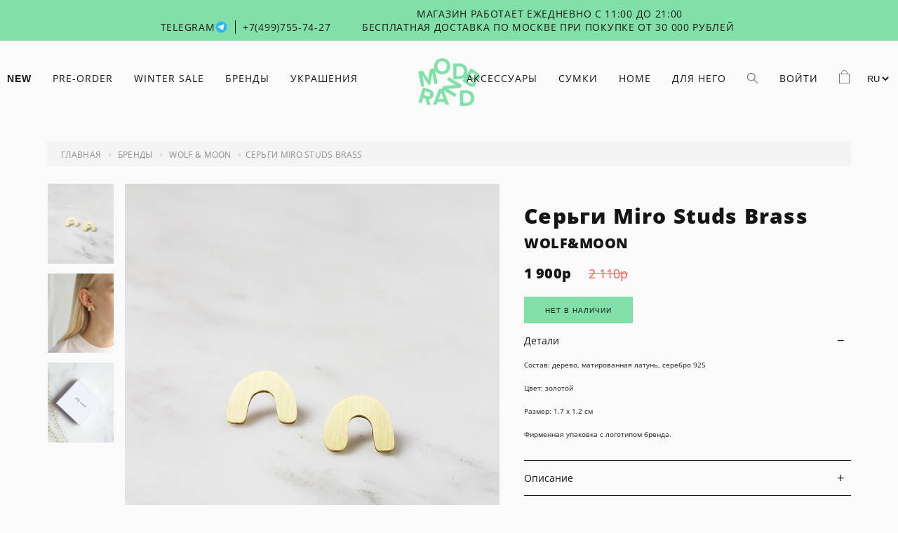

--- FILE ---
content_type: text/html; charset=utf-8
request_url: https://modbrand.ru/collection/wolf-and-moon/product/sergi-miro-studs-brushed-brass
body_size: 16880
content:
<!DOCTYPE html>
<html>

<head><link media='print' onload='this.media="all"' rel='stylesheet' type='text/css' href='/served_assets/public/jquery.modal-0c2631717f4ce8fa97b5d04757d294c2bf695df1d558678306d782f4bf7b4773.css'><meta data-config="{&quot;product_id&quot;:102733340}" name="page-config" content="" /><meta data-config="{&quot;money_with_currency_format&quot;:{&quot;delimiter&quot;:&quot;&quot;,&quot;separator&quot;:&quot;.&quot;,&quot;format&quot;:&quot;%n%u&quot;,&quot;unit&quot;:&quot;, - р&quot;,&quot;show_price_without_cents&quot;:0},&quot;currency_code&quot;:&quot;RUR&quot;,&quot;currency_iso_code&quot;:&quot;RUB&quot;,&quot;default_currency&quot;:{&quot;title&quot;:&quot;Российский рубль&quot;,&quot;code&quot;:&quot;RUR&quot;,&quot;rate&quot;:1.0,&quot;format_string&quot;:&quot;%n%u&quot;,&quot;unit&quot;:&quot;, - р&quot;,&quot;price_separator&quot;:&quot;&quot;,&quot;is_default&quot;:true,&quot;price_delimiter&quot;:&quot;&quot;,&quot;show_price_with_delimiter&quot;:false,&quot;show_price_without_cents&quot;:false},&quot;facebook&quot;:{&quot;pixelActive&quot;:true,&quot;currency_code&quot;:&quot;RUB&quot;,&quot;use_variants&quot;:false},&quot;vk&quot;:{&quot;pixel_active&quot;:true,&quot;price_list_id&quot;:&quot;70458&quot;},&quot;new_ya_metrika&quot;:true,&quot;ecommerce_data_container&quot;:&quot;dataLayer&quot;,&quot;common_js_version&quot;:&quot;v2&quot;,&quot;vue_ui_version&quot;:null,&quot;feedback_captcha_enabled&quot;:&quot;1&quot;,&quot;account_id&quot;:35216,&quot;hide_items_out_of_stock&quot;:true,&quot;forbid_order_over_existing&quot;:true,&quot;minimum_items_price&quot;:null,&quot;enable_comparison&quot;:true,&quot;locale&quot;:&quot;ru&quot;,&quot;client_group&quot;:null,&quot;consent_to_personal_data&quot;:{&quot;active&quot;:true,&quot;obligatory&quot;:true,&quot;description&quot;:&quot;\u003cp\u003eНастоящим подтверждаю, что я ознакомлен и согласен с условиями оферты и политики конфиденциальности.\u003c/p\u003e&quot;},&quot;recaptcha_key&quot;:&quot;6LfXhUEmAAAAAOGNQm5_a2Ach-HWlFKD3Sq7vfFj&quot;,&quot;recaptcha_key_v3&quot;:&quot;6LcZi0EmAAAAAPNov8uGBKSHCvBArp9oO15qAhXa&quot;,&quot;yandex_captcha_key&quot;:&quot;ysc1_ec1ApqrRlTZTXotpTnO8PmXe2ISPHxsd9MO3y0rye822b9d2&quot;,&quot;checkout_float_order_content_block&quot;:false,&quot;available_products_characteristics_ids&quot;:null,&quot;sber_id_app_id&quot;:&quot;5b5a3c11-72e5-4871-8649-4cdbab3ba9a4&quot;,&quot;theme_generation&quot;:2,&quot;quick_checkout_captcha_enabled&quot;:false,&quot;max_order_lines_count&quot;:500,&quot;sber_bnpl_min_amount&quot;:1000,&quot;sber_bnpl_max_amount&quot;:150000,&quot;counter_settings&quot;:{&quot;data_layer_name&quot;:&quot;dataLayer&quot;,&quot;new_counters_setup&quot;:false,&quot;add_to_cart_event&quot;:true,&quot;remove_from_cart_event&quot;:true,&quot;add_to_wishlist_event&quot;:true},&quot;site_setting&quot;:{&quot;show_cart_button&quot;:true,&quot;show_service_button&quot;:false,&quot;show_marketplace_button&quot;:false,&quot;show_quick_checkout_button&quot;:true},&quot;warehouses&quot;:[],&quot;captcha_type&quot;:&quot;google&quot;,&quot;human_readable_urls&quot;:false}" name="shop-config" content="" /><meta name='js-evnvironment' content='production' /><meta name='default-locale' content='ru' /><meta name='insales-redefined-api-methods' content="[]" /><script src="/packs/js/shop_bundle-2b0004e7d539ecb78a46.js"></script><script type="text/javascript" src="https://static.insales-cdn.com/assets/common-js/common.v2.25.28.js"></script><script type="text/javascript" src="https://static.insales-cdn.com/assets/static-versioned/v3.72/static/libs/lodash/4.17.21/lodash.min.js"></script>
<!--InsalesCounter -->
<script type="text/javascript">
(function() {
  if (typeof window.__insalesCounterId !== 'undefined') {
    return;
  }

  try {
    Object.defineProperty(window, '__insalesCounterId', {
      value: 35216,
      writable: true,
      configurable: true
    });
  } catch (e) {
    console.error('InsalesCounter: Failed to define property, using fallback:', e);
    window.__insalesCounterId = 35216;
  }

  if (typeof window.__insalesCounterId === 'undefined') {
    console.error('InsalesCounter: Failed to set counter ID');
    return;
  }

  let script = document.createElement('script');
  script.async = true;
  script.src = '/javascripts/insales_counter.js?7';
  let firstScript = document.getElementsByTagName('script')[0];
  firstScript.parentNode.insertBefore(script, firstScript);
})();
</script>
<!-- /InsalesCounter -->
    <script type="text/javascript">
      (function() {
        var fileref = document.createElement('script');
        fileref.setAttribute("type","text/javascript");
        fileref.setAttribute("src", 'https://cdn.popt.in/pixel.js?id=4b7136be66a1a');
        document.getElementsByTagName("head")[0].appendChild(fileref);
      })();
    </script>

    <script type="text/javascript">
      (function() {
        var fileref = document.createElement('script');
        fileref.setAttribute("type","text/javascript");
        fileref.setAttribute("src", 'https://insales-tinkoff.helixmedia.ru/static/payment.js');
        document.getElementsByTagName("head")[0].appendChild(fileref);
      })();
    </script>


  



<title>
  
    Серьги Miro Studs Brass
    
  
</title>



<!-- meta -->
<meta charset="UTF-8" />
<meta name="cmsmagazine" content="b94f4d0ae496829bd82ccb4beceee9bd" />
<meta name="keywords" content='Серьги Miro Studs Brass'/>
<meta name="description" content='Серьги Miro Studs Brass'/>
<meta name="robots" content="index,follow" />
<meta http-equiv="X-UA-Compatible" content="IE=edge,chrome=1" />
<meta name="viewport" content="width=device-width, initial-scale=1.0" />
<meta name="SKYPE_TOOLBAR" content="SKYPE_TOOLBAR_PARSER_COMPATIBLE" />
<meta name="cmsmagazine" content="b94f4d0ae496829bd82ccb4beceee9bd" />



<!-- rss feed-->
<link rel="alternate" type="application/rss+xml" title="Блог" href="/blogs/blog.atom" />



    <meta property="og:title" content="Серьги Miro Studs Brass" />
    <meta property="og:type" content="website" />
    <meta property="og:url" content="https://modbrand.ru/collection/wolf-and-moon/product/sergi-miro-studs-brushed-brass" />

    
      <meta property="og:image" content="https://static.insales-cdn.com/images/products/1/7907/391134947/compact_5187d03da235238ffac85be63b7303ab.jpg" />
    

  

<!-- icons-->
<link rel="icon" type="image/png" sizes="16x16" href="https://static.insales-cdn.com/assets/1/6559/6429087/1763548805/post_-_1фавикон2023.png" />

<!-- fixes -->
<script src="https://static.insales-cdn.com/assets/1/6559/6429087/1763548805/modernizr-custom.js"></script>
<!--[if IE]>
<script src="//html5shiv.googlecode.com/svn/trunk/html5.js"></script><![endif]-->
<!--[if lt IE 9]>
<script src="//css3-mediaqueries-js.googlecode.com/svn/trunk/css3-mediaqueries.js"></script>
<![endif]-->
<link type="text/css" rel="stylesheet" media="all" href="https://static.insales-cdn.com/assets/1/6559/6429087/1763548805/custom-user.css" />

  

<link href="//code.ionicframework.com/ionicons/2.0.1/css/ionicons.min.css" crossorigin="anonymous" rel="stylesheet" />
<link href="//maxcdn.bootstrapcdn.com/font-awesome/4.6.3/css/font-awesome.min.css" rel="stylesheet" />
<link href="https://static.insales-cdn.com/assets/1/6559/6429087/1763548805/theme.css" rel="stylesheet" type="text/css" />

<!-- fixes -->
<link href="https://static.insales-cdn.com/assets/1/6559/6429087/1763548805/ie.css" rel="stylesheet" type="text/css" />

<meta name='product-id' content='102733340' />
</head>
<body class="adaptive">
  
    <header>
  <div class="header-wrap "> 
    
      <div class="header-top-toolbar">  
        <div class="header-top-toolbar-info"> 
          <div class="container"> 
            <div class="header-toolbar-phone hidden-md">
              <a style="margin-right: 5px; border-right: 1px solid black;" href="https://t.me/modbrandstore" target="_blank"
                ><span>Telegram</span
                ><img
                  style="position: relative; top: 4px;max-width: 19px; max-height: 19px; margin-right: 10px;"
                  src="https://static.insales-cdn.com/files/1/1337/111019321/original/tg48.png"
              ></a>
              <a href="tel:+7(499)755-74-27">+7(499)755-74-27</a>
            </div>
            <div class="header-toolbar-phone-mobile hide-xl">
              <a href="tel:+7(499)755-74-27"><i class="ion-ios-telephone-outline"></i></a>
            </div>
            <div class="header-toolbar-contact">
              <p class="p1">Магазин работает ежедневно с 11:00 до 21:00<br>Бесплатная доставка по Москве при покупке от 30 000 рублей&nbsp;</p>
            </div>
            <div class="header-toolbar-whatsapp-mobile hide-xl">
              <a href="https://t.me/modbrandstore" target="_blank"><img
                  style="position: relative; top: 4px;max-width: 24px; max-height: 24px;"
                  src="https://static.insales-cdn.com/files/1/1337/111019321/original/tg48.png"
              ></a>
            </div>
            
          </div>
        </div>
      </div>
    
    <div class="header-body-wrap">
      <div class="container">
        <div class="header-menu-wrap">
          <div class="header-menu-left-wrap">
            <div class="header-menu-left hidden-md ">
              





  
  

  <ul class="main-menu menu level-1">

    

      
      
      

      
      

      
      

      

      

        

        

        

        <li class="main-menu-item menu-item level-1 ">
          

          <a href="/collection/new" class="main-menu-link menu-link level-1">NEW</a>

          

        </li>

        

        

      

    

      
      
      

      
      

      
      

      

      

        

        

        

        <li class="main-menu-item menu-item level-1 ">
          

          <a href="/collection/pre-order" class="main-menu-link menu-link level-1">PRE-ORDER</a>

          

        </li>

        

        

      

    

      
      
      

      
      

      
      

      

      

        

        

        

        <li class="main-menu-item menu-item level-1 ">
          

          <a href="/collection/sale-2" class="main-menu-link menu-link level-1">WINTER SALE</a>

          

        </li>

        

        

      

    

      
      
      

      
      

      
      

      

      

        

        

        

        <li class="main-menu-item menu-item level-1 is-current">
          

          <a href="/collection/brendy-ukrasheniya-bizhuteriya" class="main-menu-link menu-link level-1">БРЕНДЫ</a>

          
           
          <div class="main-menu menu level-2">
          <div class="container level-2-list-wrap">
            
              
            
            <ul class="level-2-list level-2-list-col-4 ">
          
          

        </li>

        

        

      

    

      
      
      

      
      

      
      

      

      

        

        

        

        <li class="main-menu-item menu-item level-2 ">
          

          <a href="/collection/andres-gallardo" class="main-menu-link menu-link level-2">Andres Gallardo</a>

          

        </li>

        

        

      

    

      
      
      

      
      

      
      

      

      

        

        

        

        <li class="main-menu-item menu-item level-2 ">
          

          <a href="/collection/agau" class="main-menu-link menu-link level-2">AGAU</a>

          

        </li>

        

        

      

    

      
      
      

      
      

      
      

      

      

        

        

        

        <li class="main-menu-item menu-item level-2 ">
          

          <a href="/collection/bant" class="main-menu-link menu-link level-2">Bant</a>

          

        </li>

        

        

      

    

      
      
      

      
      

      
      

      

      

        

        

        

        <li class="main-menu-item menu-item level-2 ">
          

          <a href="/collection/bjorg" class="main-menu-link menu-link level-2">BJØRG</a>

          

        </li>

        

        

      

    

      
      
      

      
      

      
      

      

      

        

        

        

        <li class="main-menu-item menu-item level-2 ">
          

          <a href="/collection/bonne-maison" class="main-menu-link menu-link level-2">Bonne Maison</a>

          

        </li>

        

        

      

    

      
      
      

      
      

      
      

      

      

        

        

        

        <li class="main-menu-item menu-item level-2 ">
          

          <a href="/collection/bombolla" class="main-menu-link menu-link level-2">BOMBOLLA</a>

          

        </li>

        

        

      

    

      
      
      

      
      

      
      

      

      

        

        

        

        <li class="main-menu-item menu-item level-2 ">
          

          <a href="/collection/by-soul" class="main-menu-link menu-link level-2">By Soul</a>

          

        </li>

        

        

      

    

      
      
      

      
      

      
      

      

      

        

        

        

        <li class="main-menu-item menu-item level-2 ">
          

          <a href="/collection/corpo" class="main-menu-link menu-link level-2">Corpo</a>

          

        </li>

        

        

      

    

      
      
      

      
      

      
      

      

      

        

        

        

        <li class="main-menu-item menu-item level-2 ">
          

          <a href="/collection/fakoshima" class="main-menu-link menu-link level-2">Fakoshima</a>

          

        </li>

        

        

      

    

      
      
      

      
      

      
      

      

      

        

        

        

        <li class="main-menu-item menu-item level-2 ">
          

          <a href="/collection/fakoshimaperfumes" class="main-menu-link menu-link level-2">fakoshimaperfumes</a>

          

        </li>

        

        

      

    

      
      
      

      
      

      
      

      

      

        

        

        

        <li class="main-menu-item menu-item level-2 ">
          

          <a href="/collection/highcraft" class="main-menu-link menu-link level-2">HIGHCRAFT</a>

          

        </li>

        

        

      

    

      
      
      

      
      

      
      

      

      

        

        

        

        <li class="main-menu-item menu-item level-2 ">
          

          <a href="/collection/hugo-kreit" class="main-menu-link menu-link level-2">Hugo Kreit</a>

          

        </li>

        

        

      

    

      
      
      

      
      

      
      

      

      

        

        

        

        <li class="main-menu-item menu-item level-2 ">
          

          <a href="/collection/imakebags" class="main-menu-link menu-link level-2">Imakebags</a>

          

        </li>

        

        

      

    

      
      
      

      
      

      
      

      

      

        

        

        

        <li class="main-menu-item menu-item level-2 ">
          

          <a href="/collection/jenja" class="main-menu-link menu-link level-2">JENJA</a>

          

        </li>

        

        

      

    

      
      
      

      
      

      
      

      

      

        

        

        

        <li class="main-menu-item menu-item level-2 ">
          

          <a href="/collection/justine-clenquet" class="main-menu-link menu-link level-2">Justine Clenquet</a>

          

        </li>

        

        

      

    

      
      
      

      
      

      
      

      

      

        

        

        

        <li class="main-menu-item menu-item level-2 ">
          

          <a href="/collection/klever" class="main-menu-link menu-link level-2">Klever</a>

          

        </li>

        

        

      

    

      
      
      

      
      

      
      

      

      

        

        

        

        <li class="main-menu-item menu-item level-2 ">
          

          <a href="/collection/kotlo-studio" class="main-menu-link menu-link level-2">Kotlo Studio</a>

          

        </li>

        

        

      

    

      
      
      

      
      

      
      

      

      

        

        

        

        <li class="main-menu-item menu-item level-2 ">
          

          <a href="/collection/macon-lesquoy" class="main-menu-link menu-link level-2">Macon&Lesquoy</a>

          

        </li>

        

        

      

    

      
      
      

      
      

      
      

      

      

        

        

        

        <li class="main-menu-item menu-item level-2 ">
          

          <a href="/collection/maria-kesler" class="main-menu-link menu-link level-2">Maria Kesler</a>

          

        </li>

        

        

      

    

      
      
      

      
      

      
      

      

      

        

        

        

        <li class="main-menu-item menu-item level-2 ">
          

          <a href="/collection/misa-bags" class="main-menu-link menu-link level-2">MISA BAGS</a>

          

        </li>

        

        

      

    

      
      
      

      
      

      
      

      

      

        

        

        

        <li class="main-menu-item menu-item level-2 ">
          

          <a href="/collection/modbrand" class="main-menu-link menu-link level-2">Modbrand</a>

          

        </li>

        

        

      

    

      
      
      

      
      

      
      

      

      

        

        

        

        <li class="main-menu-item menu-item level-2 ">
          

          <a href="/collection/nullum" class="main-menu-link menu-link level-2">Nullum</a>

          

        </li>

        

        

      

    

      
      
      

      
      

      
      

      

      

        

        

        

        <li class="main-menu-item menu-item level-2 ">
          

          <a href="/collection/nuuk" class="main-menu-link menu-link level-2">NUUK</a>

          

        </li>

        

        

      

    

      
      
      

      
      

      
      

      

      

        

        

        

        <li class="main-menu-item menu-item level-2 ">
          

          <a href="/collection/o-paper-paper" class="main-menu-link menu-link level-2">O Paper Paper</a>

          

        </li>

        

        

      

    

      
      
      

      
      

      
      

      

      

        

        

        

        <li class="main-menu-item menu-item level-2 ">
          

          <a href="/collection/omut" class="main-menu-link menu-link level-2">OMUT</a>

          

        </li>

        

        

      

    

      
      
      

      
      

      
      

      

      

        

        

        

        <li class="main-menu-item menu-item level-2 ">
          

          <a href="/collection/pluchevaya" class="main-menu-link menu-link level-2">PLUCHEVAYA</a>

          

        </li>

        

        

      

    

      
      
      

      
      

      
      

      

      

        

        

        

        <li class="main-menu-item menu-item level-2 ">
          

          <a href="/collection/puntus" class="main-menu-link menu-link level-2">PUNTUS</a>

          

        </li>

        

        

      

    

      
      
      

      
      

      
      

      

      

        

        

        

        <li class="main-menu-item menu-item level-2 ">
          

          <a href="/collection/rushev-2" class="main-menu-link menu-link level-2">RUSHEV</a>

          

        </li>

        

        

      

    

      
      
      

      
      

      
      

      

      

        

        

        

        <li class="main-menu-item menu-item level-2 ">
          

          <a href="/collection/struga" class="main-menu-link menu-link level-2">STRUGA</a>

          

        </li>

        

        

      

    

      
      
      

      
      

      
      

      

      

        

        

        

        <li class="main-menu-item menu-item level-2 ">
          

          <a href="/collection/sjew" class="main-menu-link menu-link level-2">SJEW</a>

          

        </li>

        

        

      

    

      
      
      

      
      

      
      

      

      

        

        

        

        <li class="main-menu-item menu-item level-2 ">
          

          <a href="/collection/tabu" class="main-menu-link menu-link level-2">TABU</a>

          

        </li>

        

        

      

    

      
      
      

      
      

      
      

      

      

        

        

        

        <li class="main-menu-item menu-item level-2 is-current">
          

          <a href="/collection/wolf-and-moon" class="main-menu-link menu-link level-2">WOLF & MOON</a>

          

        </li>

        

        

      

    

      
      
      

      
      

      
      

      

      

        

        

        

        <li class="main-menu-item menu-item level-2 ">
          

          <a href="/collection/unification-love" class="main-menu-link menu-link level-2">Unification Love</a>

          

        </li>

        

        

      

    

      
      
      

      
      

      
      

      

      

        

        

        
          
            </ul>
          
        

        <li class="main-menu-item menu-item level-1 ">
          

          <a href="/collection/jewellery" class="main-menu-link menu-link level-1">УКРАШЕНИЯ</a>

          
           
          <div class="main-menu menu level-2">
          <div class="container level-2-list-wrap">
            
              
            
            <ul class="level-2-list  ">
          
          

        </li>

        

        

      

    

      
      
      

      
      

      
      

      

      

        

        

        

        <li class="main-menu-item menu-item level-2 ">
          

          <a href="/collection/brasliety" class="main-menu-link menu-link level-2">Браслеты</a>

          

        </li>

        

        

      

    

      
      
      

      
      

      
      

      

      

        

        

        

        <li class="main-menu-item menu-item level-2 ">
          

          <a href="/collection/broshi" class="main-menu-link menu-link level-2">Броши</a>

          

        </li>

        

        

      

    

      
      
      

      
      

      
      

      

      

        

        

        

        <li class="main-menu-item menu-item level-2 ">
          

          <a href="/collection/sergi-kaffy-na-ushi" class="main-menu-link menu-link level-2">Каффы</a>

          

        </li>

        

        

      

    

      
      
      

      
      

      
      

      

      

        

        

        

        <li class="main-menu-item menu-item level-2 ">
          

          <a href="/collection/kolie-i-podveski" class="main-menu-link menu-link level-2">Колье и Подвески</a>

          

        </li>

        

        

      

    

      
      
      

      
      

      
      

      

      

        

        

        

        <li class="main-menu-item menu-item level-2 ">
          

          <a href="/collection/koltsa" class="main-menu-link menu-link level-2">Кольца</a>

          

        </li>

        

        

      

    

      
      
      

      
      

      
      

      

      

        

        

        

        <li class="main-menu-item menu-item level-2 ">
          

          <a href="/collection/monosergi" class="main-menu-link menu-link level-2">Моносерьги и пирсинг</a>

          

        </li>

        

        

      

    

      
      
      

      
      

      
      

      

      

        

        

        

        <li class="main-menu-item menu-item level-2 ">
          

          <a href="/collection/sergi" class="main-menu-link menu-link level-2">Серьги</a>

          

        </li>

        

        

      

    

      
      
      

      
      

      
      

      

      

        

        

        

        <li class="main-menu-item menu-item level-2 ">
          

          <a href="/collection/tsepi" class="main-menu-link menu-link level-2">Цепи</a>

          

        </li>

        

        

      

    

      
      
      

      
      

      
      

      

      

        

        

        

        <li class="main-menu-item menu-item level-2 ">
          

          <a href="/collection/chokery" class="main-menu-link menu-link level-2">Чокеры</a>

          

        </li>

        

        
          
          

                </ul>
              </div>
            </div>
          
        

      

    
  </ul>










            </div> 
            <div class="js-mobile-menu-btn header-mobile-menu hide-xl show-md"><i class="ion-android-menu"></i>
            </div>
          </div>
          <div class="logo logo-img">
            <a href="/"><img src="https://static.insales-cdn.com/assets/1/6559/6429087/1763548805/logo2023.png" alt="logo"></a>
          </div>
          
          <div class="header-menu-right-wrap">
            <ul class="header-menu-right hidden-md">
              
                
                  <li class="main-menu-item level-1 header-menu-right-link">
                    <a href="https://modbrand.ru/collection/accessories">Аксессуары</a>
                    

                    
                  </li>
                
                  <li class="main-menu-item level-1 header-menu-right-link">
                    <a href="https://modbrand.ru/collection/bags">СУМКИ</a>
                    

                    
                  </li>
                
                  <li class="main-menu-item level-1 header-menu-right-link">
                    <a href="https://modbrand.ru/collection/lifestyle">HOME</a>
                    

                    

                    <div class="main-menu menu level-2">
                      <div class="container level-2-list-wrap">
                        
                        
                        
                        <ul class="level-2-list">
                          
                          <li class="-item menu-item level-2 ">
                            

                            <a href="/collection/aromaty-dlya-doma" class="-link menu-link level-2">Ароматы для дома</a>
                          </li>
                          
                          <li class="-item menu-item level-2 ">
                            

                            <a href="/collection/duhi" class="-link menu-link level-2">Духи и парфюм</a>
                          </li>
                          
                          <li class="-item menu-item level-2 ">
                            

                            <a href="/collection/yolochnye-igrushki" class="-link menu-link level-2">Ёлочные игрушки</a>
                          </li>
                          
                          <li class="-item menu-item level-2 ">
                            

                            <a href="/collection/zhurnaly-2" class="-link menu-link level-2">Журналы и книги</a>
                          </li>
                          
                          <li class="-item menu-item level-2 ">
                            

                            <a href="/collection/keramika" class="-link menu-link level-2">Посуда и декор</a>
                          </li>
                          
                          <li class="-item menu-item level-2 ">
                            

                            <a href="/collection/otkrytki" class="-link menu-link level-2">Открытки</a>
                          </li>
                          
                          <li class="-item menu-item level-2 ">
                            

                            <a href="/collection/svechi" class="-link menu-link level-2">Свечи и подсвечники</a>
                          </li>
                          
                          <li class="-item menu-item level-2 ">
                            

                            <a href="/collection/upakovochnaya-bumaga" class="-link menu-link level-2">Упаковочная бумага</a>
                          </li>
                          

                        </ul>
                      </div>
                    </div>

                    
                  </li>
                
                  <li class="main-menu-item level-1 header-menu-right-link">
                    <a href="https://modbrand.ru/collection/for-him-2">ДЛЯ НЕГО</a>
                    

                    
                  </li>
                
              
        
              <li class="header-search"><a class="js-search-btn" href="#"><div class="search-icon"></div></a></li>
               
                <li><a href="/client_account/login">Войти</a></li>
              
              <li class="header-cart"><a href="/cart_items"><div class="cart-icon"><span class="js-header-items-count"></span></div></a></li>
                
                                 <li>   <div id="languages-top" class="desk-lang">
                                      
                                      <select class="lang-toggler">
                                        
                                        
                                        
                                        
                                        <option>RU</option>
                                        
                                        
                                        
                                        <option value="/collection/wolf-and-moon/product/sergi-miro-studs-brushed-brass?lang=kz">KZ</option>
                                        
                                        
                                        
                                        
                                      </select>
                                         <script>
                                            document.querySelector('.lang-toggler').addEventListener('change', function(el) {
                                              window.location.href = el.target.value;
                                            });
                                          </script>
                                    </div></li>
                        	  
            </ul>
            <div class="header-cart header-cart-mobile hide-xl show-md">
              <a href="/cart_items"><div class="cart-icon"><span class="js-header-items-count"></span></div></a></div>
          </div>
        </div>
      </div>
    </div>
  </div>
</header>
  
  
<div class="page-wrapper">
  
  <div class="page-inner product">

    



<script>
  var productVariantsInCart = [];
  
  console.log(productVariantsInCart);
</script>
<div class="product-wrap container container-custom js-product-wrapper" data-product-id="102733340">
  <div class="product-menu">
    




  <ul class=" menu">

    
  </ul>











  </div>
  <div class="product-breadcrumb">
    <div class="breadcrumb-wrapper">

    <ul class="breadcrumb">

      <li class="breadcrumb-item home">
        <a class="breadcrumb-link" title='Главная' href="/">Главная</a>
      </li>

      

          

            
              
            
              
                
                  <li class="breadcrumb-item">
                    <a class="breadcrumb-link" title='БРЕНДЫ' href="/collection/brendy-ukrasheniya-bizhuteriya">БРЕНДЫ</a>
                  </li>
                
              
            
              
                
                  
                    <li class="breadcrumb-item">
                      <a class="breadcrumb-link" title='WOLF & MOON' href="/collection/wolf-and-moon">WOLF & MOON</a>
                    </li>
                    <li class="breadcrumb-item"><span class="breadcrumb-link current-page">Серьги Miro Studs Brass</span></li>
                  
                
              
            

          

        

  </ul>

</div>
  </div>
  <div class="product-info">
    <div class="row">
      <div class="product-gallary cell-xl-7 cell-sm-12">
        
<div class="row">

  

    

      <div class="gallery-thumbs-wrapper cell-xl-2 hidden-sm">
        <div class="gallery-thumbs swiper-container-vertical js-gallery-thumbs">
          <div class="swiper-wrapper">
            
              
              <div class="swiper-slide  active  js-gallery-trigger" data-link="https://static.insales-cdn.com/images/products/1/7907/391134947/thumb_5187d03da235238ffac85be63b7303ab.jpg">
                <div class="slide-inner with-object-fit">
                  <img src="https://static.insales-cdn.com/images/products/1/7907/391134947/5187d03da235238ffac85be63b7303ab.jpg" alt="wfe" title="" class="slide-image">
                </div>
              </div>
            
              
              <div class="swiper-slide  js-gallery-trigger" data-link="https://static.insales-cdn.com/images/products/1/7909/391134949/thumb_0e166310c2d41d197e552eba1477a7c3.jpg">
                <div class="slide-inner with-object-fit">
                  <img src="https://static.insales-cdn.com/images/products/1/7909/391134949/0e166310c2d41d197e552eba1477a7c3.jpg" alt="r3" title="" class="slide-image">
                </div>
              </div>
            
              
              <div class="swiper-slide  js-gallery-trigger" data-link="https://static.insales-cdn.com/images/products/1/7914/391134954/thumb_5186a51337f7d4496b1dd830c547d49e.jpg">
                <div class="slide-inner with-object-fit">
                  <img src="https://static.insales-cdn.com/images/products/1/7914/391134954/5186a51337f7d4496b1dd830c547d49e.jpg" alt="y54" title="" class="slide-image">
                </div>
              </div>
            
          </div>
          
          
        </div>
      </div><!-- /.gallery-thumbs-wrapper -->

      <div class="gallery-main-wrapper cell-xl-10 cell-sm-12">

        <div class="gallery-main swiper-container js-product-gallery-main">
          <div class="swiper-wrapper">
            
              
              <div class="swiper-slide">
                <div class="slide-inner">
                  <a href="https://static.insales-cdn.com/images/products/1/7907/391134947/5187d03da235238ffac85be63b7303ab.jpg" title="wfe" class="image-wrapper popup-gallery" data-effect="mfp-zoom-in">
                    <img src="https://static.insales-cdn.com/images/products/1/7907/391134947/5187d03da235238ffac85be63b7303ab.jpg" alt="wfe" title="wfe"
                         class="slide-image">
                  </a>
                </div>
              </div>
            
              
              <div class="swiper-slide">
                <div class="slide-inner">
                  <a href="https://static.insales-cdn.com/images/products/1/7909/391134949/0e166310c2d41d197e552eba1477a7c3.jpg" title="r3" class="image-wrapper popup-gallery" data-effect="mfp-zoom-in">
                    <img src="https://static.insales-cdn.com/images/products/1/7909/391134949/0e166310c2d41d197e552eba1477a7c3.jpg" alt="r3" title="r3"
                         class="slide-image">
                  </a>
                </div>
              </div>
            
              
              <div class="swiper-slide">
                <div class="slide-inner">
                  <a href="https://static.insales-cdn.com/images/products/1/7914/391134954/5186a51337f7d4496b1dd830c547d49e.jpg" title="y54" class="image-wrapper popup-gallery" data-effect="mfp-zoom-in">
                    <img src="https://static.insales-cdn.com/images/products/1/7914/391134954/5186a51337f7d4496b1dd830c547d49e.jpg" alt="y54" title="y54"
                         class="slide-image">
                  </a>
                </div>
              </div>
            
          </div>
          <div class="gallery-main-prev js-gallery-main-prev">
            </div>
            <div class="gallery-main-next js-gallery-main-next">
            </div>
        </div><!-- /.gallery-main -->
        <div class="product-slider-pagination js-product-slider-pagination hide-md show-sm"></div>
      </div><!-- /.gallery-main-wrapper -->

    

  

</div>

      </div>
      <div class="product-caption cell-xl-5 cell-sm-12">
        <form onsubmit="return false" class="product-form" action="/cart_items">

       
          <input value="1" min="1" max="1000" name="quantity" class="input-number input-field" type="hidden">


       



          <div class="product-caption-wrap">
  <div class="product-caption-title">
    Серьги Miro Studs Brass
  </div>
  <div class="product-caption-brand">
    
      
        
    
        	<a href="/collection/wolf-and-moon" style="text-decoration: none;color:inherit">WOLF&MOON</a>
        
      
    
      
    
  </div>
  <div class="product-caption-price">
    <div class="price js-product-price price-mask">1900</div>
    
      
        
          <div class="old-price price-mask js-old-price">
            2110
          </div>
        
      
  </div>
  <div class="product-caption-option">
    
      <div class="option-selectors">
        
          <input type="hidden" name="variant_id" value="">
        
      </div><!-- /.option-selectors -->
     
  </div>
  <div class="product-caption-buy">
    <div class="product-order-variant js-variant-available">
      
      
      
      
      
      
      <button class="btn-buy" data-fb-price="1900.0" onclick="return false">
        <span>Нет в наличии</span>
      </button>
      
      
      
    </div><!-- /.variant-available -->
  </div>
  <div class="product-caption-description">
    <ul class="tabs">
      
        <li class="tab-head js-tab js-tab-description">
          <span>Детали</span>
          <i class="ion-android-add js-tab-i"></i>
          <div class="tab-body js-tab-body">
            <p style="text-align: justify;"><span style="color: #808080; font-size: x-small;"></span><span style="font-size: x-small; color: #808080;">Состав: дерево, матированная латунь, серебро 925<br /></span></p>
<p><span style="font-size: x-small; color: #808080;">Цвет: золотой<br /></span></p>
<p><span style="font-size: x-small; color: #808080;">Размер: 1.7 х 1.2 см<br /></span></p>
<p><span style="font-size: x-small; color: #808080;"><span>Фирменная упаковка</span><span>&nbsp;с логотипом бренда.</span></span></p>
          </div>
        </li>
      
      
        <li class="tab-head js-tab ">
          <span>Описание</span> 
          <i class="ion-android-add js-tab-i"></i>
          <div class="tab-body js-tab-body">
            <p><span style="font-family: arial, helvetica, sans-serif; font-size: 14pt;">Серьги Miro Studs Brass</span></p> <p><span style="font-family: arial, helvetica, sans-serif; font-size: 14pt;">&nbsp;</span></p> <p>&nbsp;<br />Английский дизайнерский бренд: <strong>Wolf&amp;Moon</strong></p> <p>Handmade in Great Britain&nbsp;</p> <p>&nbsp;</p> <p style="text-align: justify;"><span style="color: #808080; font-size: x-small;">Новая коллекция№8 - легкая и игривая, вдохновленная работами художников модернистов, и в особенности, абстракционистов 20 века. Акцент коллекции - ее органические формы, а также цветовая гамма теплых и нейтральных тонов. Жан Арп - немецкий и французский график, скульптор и художник, использующий в своих произведениях необычные формы, вдохновил дизайнеров на создание этих сережек. Серьги, которые можно носить каждый день, сделаны из дерева и матированной латуни. Застежка - гвоздик из серебра.</span><span></span><span style="color: #808080; font-size: x-small;"></span></p> <p style="text-align: justify;">&nbsp;</p> <p>&nbsp;</p> <p><span style="border-radius: 2px; text-indent: 20px; width: auto; padding: 0px 4px 0px 0px; text-align: center; font: bold 11px/20px 'Helvetica Neue',Helvetica,sans-serif; color: #ffffff; background: #bd081c  no-repeat scroll 3px 50% / 14px 14px; position: absolute; opacity: 1; z-index: 8675309; display: none; cursor: pointer; top: 344px; left: 18px;">Сохранить</span></p>
          </div>
        </li>
      
      
        <li class="tab-head js-tab">
          <span>Доставка</span>
          <i class="ion-android-add js-tab-i"></i>
          <div class="tab-body js-tab-body">
            <p><strong>- Доставка по Москве и Московской области:</strong><br>590 рублей в пределах МКАД, за пределами МКАД доставка осуществляется транспортной компанией СДЕК (стоимость рассчитывается после оформления заказа, в зависимости от удаленности места доставки)<br>При покупке от 30000 рублей &nbsp;- бесплатная доставка.<br>Срок доставки: 1 - 3 рабочих дня<br><br>-&nbsp;<strong>Доставка по Москве в день заказа</strong> (в пределах МКАД) &ndash; 890 руб. Доставка осуществляется с 12:00 до 20:00.<br><br>- <strong>Доставка по России&nbsp;</strong>- на покупки свыше 10000 руб. - стоимость доставки 690 руб. На заказы ниже 10000 руб. - стоимость доставки рассчитывается индивидуально. После оформления заказа наша команда свяжется с вами для уточнения стоимости доставки.<br><span></span></p>
<p><span><strong><br>- Доставка по миру<br></strong></span><span>рассчитывается индивидуально.</span><br><span>100% предоплата. Доставка осуществляется курьерской службой EMS</span><br><br><strong>&nbsp;- Самовывоз из магазина</strong> по адресу ул.Ленивка 3 стр.3 г.Москва с 11:00 до 21:00.</p>
<p style="text-align: justify;"><span style="color: #993300; font-size: small;"><strong>Отмена заказа</strong> </span></p>
<p style="text-align: justify;">Согласно &laquo;Закону о защите прав потребителей&raquo; вы вправе отказаться от заказа в любое время до момента его передачи. Сообщите нам об отказе онлайн, нажав кнопку &laquo;Отмена&raquo; в разделе &laquo;История заказов&raquo; в вашем аккаунте на www.modbrand.ru, либо свяжитесь с нами по телефонам:</p>
<p style="text-align: justify;">+ 7 909 9233173 (Москва)</p>
<p style="text-align: justify;">&nbsp;</p>
<p><span style="font-size: 8pt;">&nbsp;</span></p>
          </div>
        </li>
      
    </ul>
  </div>
</div>
        </form>
      </div>
    </div>
  </div>
</div>

<div class="product-related">
  <div class="row">
    <div class="cell-xl-12">
      <div class="product-related-wrap">
  <div class="product-related-head">
    <div class="product-related-title">
      ДОПОЛНИ СВОЙ ОБРАЗ
    </div>
    <div class="product-related-text">
      Мы уверены, что Вам так же могут понравиться <br>
      следующие подобранные товары
    </div>
  </div>
  <div class="product-related-body js-product-related">
    <div class="swiper-container"> 
        <div class="swiper-wrapper">
            
                <div class="swiper-slide"><div class="product-prev-wrap">
  <div class="product-prev">
    <div class="product-prev-img">
      <div class="badge">

          

</div>
      <a href="/product/sergi-arc-studs-in-eggshell-chartreuse"><img src="https://static.insales-cdn.com/images/products/1/7852/392978092/large_aeac8bdbc5cceeb54e8671d64d368cc8.jpg" alt="Серьги Arc Studs in Eggshell / Chartreuse" onmouseover="this.src='https://static.insales-cdn.com/images/products/1/2272/573360352/large_Фото-23.07.2022_-16-40-22.jpg'" onmouseout="this.src='https://static.insales-cdn.com/images/products/1/7852/392978092/large_aeac8bdbc5cceeb54e8671d64d368cc8.jpg'"></a>
    </div>
    <div class="product-prev-info-wrap">
      <div class="product-prev-brand">
        
           
            WOLF&MOON
            
          
        
          
        
          
        
      </div>
      
      	<div class="product-prev-info-price product-prev-info-price-old-top price-mask">
          2400
      	</div>
      
      <div class="product-prev-info">
        <div class="product-prev-info-title">
          <a href="/product/sergi-arc-studs-in-eggshell-chartreuse">Серьги Arc Studs in Eggshell / Chartreuse</a>
        </div>
        <div class="product-prev-info-price product-prev-info-price-custom">
          <span class="product-prev-info-price-old product-prev-info-price-bottom price-mask">
            
              4780, - р
            
          </span>
        </div>
      </div>
    </div>
  </div>
</div></div>
            
                <div class="swiper-slide"><div class="product-prev-wrap">
  <div class="product-prev">
    <div class="product-prev-img">
      <div class="badge">

          

</div>
      <a href="/product/sergi-arc-studs-in-orange-rose"><img src="https://static.insales-cdn.com/images/products/1/3242/260320426/large_33.jpg" alt="Серьги Arc Studs in Orange / Rose" onmouseover="this.src='https://static.insales-cdn.com/images/products/1/3257/260320441/large_11.jpg'" onmouseout="this.src='https://static.insales-cdn.com/images/products/1/3242/260320426/large_33.jpg'"></a>
    </div>
    <div class="product-prev-info-wrap">
      <div class="product-prev-brand">
        
           
            WOLF&MOON
            
          
        
          
        
          
        
      </div>
      
      	<div class="product-prev-info-price product-prev-info-price-old-top price-mask">
          1920
      	</div>
      
      <div class="product-prev-info">
        <div class="product-prev-info-title">
          <a href="/product/sergi-arc-studs-in-orange-rose">Серьги Arc Studs in Orange / Rose</a>
        </div>
        <div class="product-prev-info-price product-prev-info-price-custom">
          <span class="product-prev-info-price-old product-prev-info-price-bottom price-mask">
            
              4780, - р
            
          </span>
        </div>
      </div>
    </div>
  </div>
</div></div>
            
                <div class="swiper-slide"><div class="product-prev-wrap">
  <div class="product-prev">
    <div class="product-prev-img">
      <div class="badge">

          

</div>
      <a href="/product/set-iz-3-h-zakolok-lilovyy"><img src="https://static.insales-cdn.com/images/products/1/4285/227594429/large_баба-лилак.gif" alt="Заколка Bar Hair Clip mini лиловая" onmouseover="this.src='https://static.insales-cdn.com/images/products/1/5955/232732483/large_лил_прямая.jpg'" onmouseout="this.src='https://static.insales-cdn.com/images/products/1/4285/227594429/large_баба-лилак.gif'"></a>
    </div>
    <div class="product-prev-info-wrap">
      <div class="product-prev-brand">
        
           
            WOLF&MOON
            
          
        
          
        
          
        
      </div>
      
      	<div class="product-prev-info-price product-prev-info-price-old-top price-mask">
          780
      	</div>
      
      <div class="product-prev-info">
        <div class="product-prev-info-title">
          <a href="/product/set-iz-3-h-zakolok-lilovyy">Заколка Bar Hair Clip mini лиловая</a>
        </div>
        <div class="product-prev-info-price product-prev-info-price-custom">
          <span class="product-prev-info-price-old product-prev-info-price-bottom price-mask">
            
              1910, - р
            
          </span>
        </div>
      </div>
    </div>
  </div>
</div></div>
            
        </div>
        <div class="product-collection-btn js-product-collection-btn-prev"><i class="ion-ios-arrow-left"></i></div>
        <div class="product-collection-btn js-product-collection-btn-next"><i class="ion-ios-arrow-right"></i></div>
    </div>
  </div>
</div>
    </div>
  </div>
</div>


  </div>
  

</div>

  <div class="index-info-wrap">
  <div class="index-block index-block-8">
    <div class="index-block-8-social hidden-md">
      
      <a href="https://web.telegram.org/k/#?tgaddr=tg%3A%2F%2Fresolve%3Fdomain%3Dmodbrand_ru" class="telegram">telegram</a>
      <a href="https://vk.com/modbrand" class="vk">vk</a>
      
      <a href="https://ru.pinterest.com/THEMODBRAND/" class="pinterest">pinterest</a>
    </div>
    <span class="btn-two index-block-8-btn js-pop-up-email-btn" onclick="yaCounter17929003.reachGoal('knopka-prisoedinitsja'); return true;">
      Присоединиться к modbrand
    </span>
  </div>
</div>
<div class="footer-social-mobile hide-xl show-md">
         
          <a href="https://web.telegram.org/k/#?tgaddr=tg%3A%2F%2Fresolve%3Fdomain%3Dmodbrand_ru" class="telegram">telegram</a>
      <a href="https://vk.com/modbrand" class="vk">vk</a>
      
      <a href="https://ru.pinterest.com/THEMODBRAND/" class="pinterest">pinterest</a>
</div>
<footer class="footer">
  <div class="footer-wrap page-wrapper">
    <div class="row">
      <div class="cell-xl-6 cell-md-12">
        <ul class="footer-menu">
          
            <li>
              <a href="/page/contact">Контакты</a>
            </li>
          
            <li>
              <a href="/page/press-2">Press</a>
            </li>
          
            <li>
              <a href="/page/o_nas">О нас</a>
            </li>
          
            <li>
              <a href="/page/faq">Доставка и возврат</a>
            </li>
          
        </ul>
      </div>
      <div class="cell-xl-6 hide-md">
        <div class="footer-social">
          
          <a href="https://web.telegram.org/k/#?tgaddr=tg%3A%2F%2Fresolve%3Fdomain%3Dmodbrand_ru" class="telegram">telegram</a>
          <a href="https://vk.com/modbrand" class="vk">vk</a>
          
          <a href="https://ru.pinterest.com/THEMODBRAND/" class="pinterest">pinterest</a>
        </div>
      </div>
    </div>
    <div class="row">
      <div class="cell-xl-12 hide-md text-right"><a href="#">Share your MODBRAND OUTFIT</a></div>
    </div>
    <div class="row">
      <div class="footer-copy cell-xl-6 cell-md-12">2011-2026 All rights reserved © MODBRAND</div>
      <div class="cell-xl-6 hide-md text-right"></div>
    </div>
  </div>
</footer>     














<div class="layout-overlay js-layout-overlay">
  
</div>
<div class="fixed-header js-fixed-header">
  <div class="container">
    
  <div class="header-wrap "> 
    
    <div class="header-body-wrap">
      
        <div class="header-menu-wrap">
          <div class="header-menu-left-wrap">
            <div class="header-menu-left hidden-md ">
              





  
  

  <ul class="main-menu menu level-1">

    

      
      
      

      
      

      
      

      

      

        

        

        

        <li class="main-menu-item menu-item level-1 ">
          

          <a href="/collection/new" class="main-menu-link menu-link level-1">NEW</a>

          

        </li>

        

        

      

    

      
      
      

      
      

      
      

      

      

        

        

        

        <li class="main-menu-item menu-item level-1 ">
          

          <a href="/collection/pre-order" class="main-menu-link menu-link level-1">PRE-ORDER</a>

          

        </li>

        

        

      

    

      
      
      

      
      

      
      

      

      

        

        

        

        <li class="main-menu-item menu-item level-1 ">
          

          <a href="/collection/sale-2" class="main-menu-link menu-link level-1">WINTER SALE</a>

          

        </li>

        

        

      

    

      
      
      

      
      

      
      

      

      

        

        

        

        <li class="main-menu-item menu-item level-1 is-current">
          

          <a href="/collection/brendy-ukrasheniya-bizhuteriya" class="main-menu-link menu-link level-1">БРЕНДЫ</a>

          
           
          <div class="main-menu menu level-2">
          <div class="container level-2-list-wrap">
            
              
            
            <ul class="level-2-list level-2-list-col-4 ">
          
          

        </li>

        

        

      

    

      
      
      

      
      

      
      

      

      

        

        

        

        <li class="main-menu-item menu-item level-2 ">
          

          <a href="/collection/andres-gallardo" class="main-menu-link menu-link level-2">Andres Gallardo</a>

          

        </li>

        

        

      

    

      
      
      

      
      

      
      

      

      

        

        

        

        <li class="main-menu-item menu-item level-2 ">
          

          <a href="/collection/agau" class="main-menu-link menu-link level-2">AGAU</a>

          

        </li>

        

        

      

    

      
      
      

      
      

      
      

      

      

        

        

        

        <li class="main-menu-item menu-item level-2 ">
          

          <a href="/collection/bant" class="main-menu-link menu-link level-2">Bant</a>

          

        </li>

        

        

      

    

      
      
      

      
      

      
      

      

      

        

        

        

        <li class="main-menu-item menu-item level-2 ">
          

          <a href="/collection/bjorg" class="main-menu-link menu-link level-2">BJØRG</a>

          

        </li>

        

        

      

    

      
      
      

      
      

      
      

      

      

        

        

        

        <li class="main-menu-item menu-item level-2 ">
          

          <a href="/collection/bonne-maison" class="main-menu-link menu-link level-2">Bonne Maison</a>

          

        </li>

        

        

      

    

      
      
      

      
      

      
      

      

      

        

        

        

        <li class="main-menu-item menu-item level-2 ">
          

          <a href="/collection/bombolla" class="main-menu-link menu-link level-2">BOMBOLLA</a>

          

        </li>

        

        

      

    

      
      
      

      
      

      
      

      

      

        

        

        

        <li class="main-menu-item menu-item level-2 ">
          

          <a href="/collection/by-soul" class="main-menu-link menu-link level-2">By Soul</a>

          

        </li>

        

        

      

    

      
      
      

      
      

      
      

      

      

        

        

        

        <li class="main-menu-item menu-item level-2 ">
          

          <a href="/collection/corpo" class="main-menu-link menu-link level-2">Corpo</a>

          

        </li>

        

        

      

    

      
      
      

      
      

      
      

      

      

        

        

        

        <li class="main-menu-item menu-item level-2 ">
          

          <a href="/collection/fakoshima" class="main-menu-link menu-link level-2">Fakoshima</a>

          

        </li>

        

        

      

    

      
      
      

      
      

      
      

      

      

        

        

        

        <li class="main-menu-item menu-item level-2 ">
          

          <a href="/collection/fakoshimaperfumes" class="main-menu-link menu-link level-2">fakoshimaperfumes</a>

          

        </li>

        

        

      

    

      
      
      

      
      

      
      

      

      

        

        

        

        <li class="main-menu-item menu-item level-2 ">
          

          <a href="/collection/highcraft" class="main-menu-link menu-link level-2">HIGHCRAFT</a>

          

        </li>

        

        

      

    

      
      
      

      
      

      
      

      

      

        

        

        

        <li class="main-menu-item menu-item level-2 ">
          

          <a href="/collection/hugo-kreit" class="main-menu-link menu-link level-2">Hugo Kreit</a>

          

        </li>

        

        

      

    

      
      
      

      
      

      
      

      

      

        

        

        

        <li class="main-menu-item menu-item level-2 ">
          

          <a href="/collection/imakebags" class="main-menu-link menu-link level-2">Imakebags</a>

          

        </li>

        

        

      

    

      
      
      

      
      

      
      

      

      

        

        

        

        <li class="main-menu-item menu-item level-2 ">
          

          <a href="/collection/jenja" class="main-menu-link menu-link level-2">JENJA</a>

          

        </li>

        

        

      

    

      
      
      

      
      

      
      

      

      

        

        

        

        <li class="main-menu-item menu-item level-2 ">
          

          <a href="/collection/justine-clenquet" class="main-menu-link menu-link level-2">Justine Clenquet</a>

          

        </li>

        

        

      

    

      
      
      

      
      

      
      

      

      

        

        

        

        <li class="main-menu-item menu-item level-2 ">
          

          <a href="/collection/klever" class="main-menu-link menu-link level-2">Klever</a>

          

        </li>

        

        

      

    

      
      
      

      
      

      
      

      

      

        

        

        

        <li class="main-menu-item menu-item level-2 ">
          

          <a href="/collection/kotlo-studio" class="main-menu-link menu-link level-2">Kotlo Studio</a>

          

        </li>

        

        

      

    

      
      
      

      
      

      
      

      

      

        

        

        

        <li class="main-menu-item menu-item level-2 ">
          

          <a href="/collection/macon-lesquoy" class="main-menu-link menu-link level-2">Macon&Lesquoy</a>

          

        </li>

        

        

      

    

      
      
      

      
      

      
      

      

      

        

        

        

        <li class="main-menu-item menu-item level-2 ">
          

          <a href="/collection/maria-kesler" class="main-menu-link menu-link level-2">Maria Kesler</a>

          

        </li>

        

        

      

    

      
      
      

      
      

      
      

      

      

        

        

        

        <li class="main-menu-item menu-item level-2 ">
          

          <a href="/collection/misa-bags" class="main-menu-link menu-link level-2">MISA BAGS</a>

          

        </li>

        

        

      

    

      
      
      

      
      

      
      

      

      

        

        

        

        <li class="main-menu-item menu-item level-2 ">
          

          <a href="/collection/modbrand" class="main-menu-link menu-link level-2">Modbrand</a>

          

        </li>

        

        

      

    

      
      
      

      
      

      
      

      

      

        

        

        

        <li class="main-menu-item menu-item level-2 ">
          

          <a href="/collection/nullum" class="main-menu-link menu-link level-2">Nullum</a>

          

        </li>

        

        

      

    

      
      
      

      
      

      
      

      

      

        

        

        

        <li class="main-menu-item menu-item level-2 ">
          

          <a href="/collection/nuuk" class="main-menu-link menu-link level-2">NUUK</a>

          

        </li>

        

        

      

    

      
      
      

      
      

      
      

      

      

        

        

        

        <li class="main-menu-item menu-item level-2 ">
          

          <a href="/collection/o-paper-paper" class="main-menu-link menu-link level-2">O Paper Paper</a>

          

        </li>

        

        

      

    

      
      
      

      
      

      
      

      

      

        

        

        

        <li class="main-menu-item menu-item level-2 ">
          

          <a href="/collection/omut" class="main-menu-link menu-link level-2">OMUT</a>

          

        </li>

        

        

      

    

      
      
      

      
      

      
      

      

      

        

        

        

        <li class="main-menu-item menu-item level-2 ">
          

          <a href="/collection/pluchevaya" class="main-menu-link menu-link level-2">PLUCHEVAYA</a>

          

        </li>

        

        

      

    

      
      
      

      
      

      
      

      

      

        

        

        

        <li class="main-menu-item menu-item level-2 ">
          

          <a href="/collection/puntus" class="main-menu-link menu-link level-2">PUNTUS</a>

          

        </li>

        

        

      

    

      
      
      

      
      

      
      

      

      

        

        

        

        <li class="main-menu-item menu-item level-2 ">
          

          <a href="/collection/rushev-2" class="main-menu-link menu-link level-2">RUSHEV</a>

          

        </li>

        

        

      

    

      
      
      

      
      

      
      

      

      

        

        

        

        <li class="main-menu-item menu-item level-2 ">
          

          <a href="/collection/struga" class="main-menu-link menu-link level-2">STRUGA</a>

          

        </li>

        

        

      

    

      
      
      

      
      

      
      

      

      

        

        

        

        <li class="main-menu-item menu-item level-2 ">
          

          <a href="/collection/sjew" class="main-menu-link menu-link level-2">SJEW</a>

          

        </li>

        

        

      

    

      
      
      

      
      

      
      

      

      

        

        

        

        <li class="main-menu-item menu-item level-2 ">
          

          <a href="/collection/tabu" class="main-menu-link menu-link level-2">TABU</a>

          

        </li>

        

        

      

    

      
      
      

      
      

      
      

      

      

        

        

        

        <li class="main-menu-item menu-item level-2 is-current">
          

          <a href="/collection/wolf-and-moon" class="main-menu-link menu-link level-2">WOLF & MOON</a>

          

        </li>

        

        

      

    

      
      
      

      
      

      
      

      

      

        

        

        

        <li class="main-menu-item menu-item level-2 ">
          

          <a href="/collection/unification-love" class="main-menu-link menu-link level-2">Unification Love</a>

          

        </li>

        

        

      

    

      
      
      

      
      

      
      

      

      

        

        

        
          
            </ul>
          
        

        <li class="main-menu-item menu-item level-1 ">
          

          <a href="/collection/jewellery" class="main-menu-link menu-link level-1">УКРАШЕНИЯ</a>

          
           
          <div class="main-menu menu level-2">
          <div class="container level-2-list-wrap">
            
              
            
            <ul class="level-2-list  ">
          
          

        </li>

        

        

      

    

      
      
      

      
      

      
      

      

      

        

        

        

        <li class="main-menu-item menu-item level-2 ">
          

          <a href="/collection/brasliety" class="main-menu-link menu-link level-2">Браслеты</a>

          

        </li>

        

        

      

    

      
      
      

      
      

      
      

      

      

        

        

        

        <li class="main-menu-item menu-item level-2 ">
          

          <a href="/collection/broshi" class="main-menu-link menu-link level-2">Броши</a>

          

        </li>

        

        

      

    

      
      
      

      
      

      
      

      

      

        

        

        

        <li class="main-menu-item menu-item level-2 ">
          

          <a href="/collection/sergi-kaffy-na-ushi" class="main-menu-link menu-link level-2">Каффы</a>

          

        </li>

        

        

      

    

      
      
      

      
      

      
      

      

      

        

        

        

        <li class="main-menu-item menu-item level-2 ">
          

          <a href="/collection/kolie-i-podveski" class="main-menu-link menu-link level-2">Колье и Подвески</a>

          

        </li>

        

        

      

    

      
      
      

      
      

      
      

      

      

        

        

        

        <li class="main-menu-item menu-item level-2 ">
          

          <a href="/collection/koltsa" class="main-menu-link menu-link level-2">Кольца</a>

          

        </li>

        

        

      

    

      
      
      

      
      

      
      

      

      

        

        

        

        <li class="main-menu-item menu-item level-2 ">
          

          <a href="/collection/monosergi" class="main-menu-link menu-link level-2">Моносерьги и пирсинг</a>

          

        </li>

        

        

      

    

      
      
      

      
      

      
      

      

      

        

        

        

        <li class="main-menu-item menu-item level-2 ">
          

          <a href="/collection/sergi" class="main-menu-link menu-link level-2">Серьги</a>

          

        </li>

        

        

      

    

      
      
      

      
      

      
      

      

      

        

        

        

        <li class="main-menu-item menu-item level-2 ">
          

          <a href="/collection/tsepi" class="main-menu-link menu-link level-2">Цепи</a>

          

        </li>

        

        

      

    

      
      
      

      
      

      
      

      

      

        

        

        

        <li class="main-menu-item menu-item level-2 ">
          

          <a href="/collection/chokery" class="main-menu-link menu-link level-2">Чокеры</a>

          

        </li>

        

        
          
          

                </ul>
              </div>
            </div>
          
        

      

    
  </ul>










            </div> 
            <div class="js-mobile-menu-btn header-mobile-menu hide-xl show-md"><i class="ion-android-menu"></i>
            </div>
          </div>
          <div class="logo logo-img">
            <a href="/"><img src="https://static.insales-cdn.com/assets/1/6559/6429087/1763548805/logo2023.png" alt="logo"></a>
          </div>
          
          <div class="header-menu-right-wrap">
            <ul class="header-menu-right hidden-md">
              
                
                  <li class="main-menu-item level-1 header-menu-right-link">
                    <a href="https://modbrand.ru/collection/accessories">Аксессуары</a>
                    

                    
                  </li>
                
                  <li class="main-menu-item level-1 header-menu-right-link">
                    <a href="https://modbrand.ru/collection/bags">СУМКИ</a>
                    

                    
                  </li>
                
                  <li class="main-menu-item level-1 header-menu-right-link">
                    <a href="https://modbrand.ru/collection/lifestyle">HOME</a>
                    

                    

                    <div class="main-menu menu level-2">
                      <div class="container level-2-list-wrap">
                        
                        
                        
                        <ul class="level-2-list">
                          
                          <li class="-item menu-item level-2 ">
                            

                            <a href="/collection/aromaty-dlya-doma" class="-link menu-link level-2">Ароматы для дома</a>
                          </li>
                          
                          <li class="-item menu-item level-2 ">
                            

                            <a href="/collection/duhi" class="-link menu-link level-2">Духи и парфюм</a>
                          </li>
                          
                          <li class="-item menu-item level-2 ">
                            

                            <a href="/collection/yolochnye-igrushki" class="-link menu-link level-2">Ёлочные игрушки</a>
                          </li>
                          
                          <li class="-item menu-item level-2 ">
                            

                            <a href="/collection/zhurnaly-2" class="-link menu-link level-2">Журналы и книги</a>
                          </li>
                          
                          <li class="-item menu-item level-2 ">
                            

                            <a href="/collection/keramika" class="-link menu-link level-2">Посуда и декор</a>
                          </li>
                          
                          <li class="-item menu-item level-2 ">
                            

                            <a href="/collection/otkrytki" class="-link menu-link level-2">Открытки</a>
                          </li>
                          
                          <li class="-item menu-item level-2 ">
                            

                            <a href="/collection/svechi" class="-link menu-link level-2">Свечи и подсвечники</a>
                          </li>
                          
                          <li class="-item menu-item level-2 ">
                            

                            <a href="/collection/upakovochnaya-bumaga" class="-link menu-link level-2">Упаковочная бумага</a>
                          </li>
                          

                        </ul>
                      </div>
                    </div>

                    
                  </li>
                
                  <li class="main-menu-item level-1 header-menu-right-link">
                    <a href="https://modbrand.ru/collection/for-him-2">ДЛЯ НЕГО</a>
                    

                    
                  </li>
                
              
        
              <li class="header-search"><a class="js-search-btn" href="#"><div class="search-icon"></div></a></li>
               
                <li><a href="/client_account/login">Войти</a></li>
              
              <li class="header-cart"><a href="/cart_items"><div class="cart-icon"><span class="js-header-items-count"></span></div></a></li>
                
                                 <li>   <div id="languages-top" class="desk-lang">
                                      
                                      <select class="lang-toggler">
                                        
                                        
                                        
                                        
                                        <option>RU</option>
                                        
                                        
                                        
                                        <option value="/collection/wolf-and-moon/product/sergi-miro-studs-brushed-brass?lang=kz">KZ</option>
                                        
                                        
                                        
                                        
                                      </select>
                                         <script>
                                            document.querySelector('.lang-toggler').addEventListener('change', function(el) {
                                              window.location.href = el.target.value;
                                            });
                                          </script>
                                    </div></li>
                        	  
            </ul>
            <div class="header-cart header-cart-mobile hide-xl show-md">
              <a href="/cart_items"><div class="cart-icon"><span class="js-header-items-count"></span></div></a></div>
          </div>
        </div>
      
    </div>
  </div>

  </div>
</div>
<div id="mobile-menu">
   <div class="mobile-menu-wrap">
      <div class="mobile-menu-close js-mobile-menu-close">
         <i class="ion-ios-close-empty"></i>
      </div>
      <div class="js-index-state js-state">
         <div class="search-mobile js-search-wrap">
            <input class="js-search-mobile-input" type="text">
            <button class="js-search-mobile-btn search-mobile-btn"><i class="ion-ios-search"></i></button>
            <div class="js-search-items"></div>
         </div>
         <div class="mobile-menu-list">
            





  
  

  <ul class="main-menu-mobile menu level-1">

    

      
      
      

      
      

      
      

      

      

        

        

        

        <li class="main-menu-mobile-item menu-item level-1 ">
          

          <a href="/collection/new" class="main-menu-mobile-link menu-link level-1">NEW</a>

          

        </li>

        

        

      

    

      
      
      

      
      

      
      

      

      

        

        

        

        <li class="main-menu-mobile-item menu-item level-1 ">
          

          <a href="/collection/pre-order" class="main-menu-mobile-link menu-link level-1">PRE-ORDER</a>

          

        </li>

        

        

      

    

      
      
      

      
      

      
      

      

      

        

        

        

        <li class="main-menu-mobile-item menu-item level-1 ">
          

          <a href="/collection/sale-2" class="main-menu-mobile-link menu-link level-1">WINTER SALE</a>

          

        </li>

        

        

      

    

      
      
      

      
      

      
      

      

      

        

        

        

        <li class="main-menu-mobile-item menu-item level-1 is-current">
          

          <a href="/collection/brendy-ukrasheniya-bizhuteriya" class="main-menu-mobile-link menu-link level-1">БРЕНДЫ</a>

          
           
          <div class="main-menu-mobile menu level-2">
          <div class="container level-2-list-wrap">
            
            <ul class="level-2-list level-2-list-col-4 ">
          
          

        </li>

        

        

      

    

      
      
      

      
      

      
      

      

      

        

        

        

        <li class="main-menu-mobile-item menu-item level-2 ">
          

          <a href="/collection/andres-gallardo" class="main-menu-mobile-link menu-link level-2">Andres Gallardo</a>

          

        </li>

        

        

      

    

      
      
      

      
      

      
      

      

      

        

        

        

        <li class="main-menu-mobile-item menu-item level-2 ">
          

          <a href="/collection/agau" class="main-menu-mobile-link menu-link level-2">AGAU</a>

          

        </li>

        

        

      

    

      
      
      

      
      

      
      

      

      

        

        

        

        <li class="main-menu-mobile-item menu-item level-2 ">
          

          <a href="/collection/bant" class="main-menu-mobile-link menu-link level-2">Bant</a>

          

        </li>

        

        

      

    

      
      
      

      
      

      
      

      

      

        

        

        

        <li class="main-menu-mobile-item menu-item level-2 ">
          

          <a href="/collection/bjorg" class="main-menu-mobile-link menu-link level-2">BJØRG</a>

          

        </li>

        

        

      

    

      
      
      

      
      

      
      

      

      

        

        

        

        <li class="main-menu-mobile-item menu-item level-2 ">
          

          <a href="/collection/bonne-maison" class="main-menu-mobile-link menu-link level-2">Bonne Maison</a>

          

        </li>

        

        

      

    

      
      
      

      
      

      
      

      

      

        

        

        

        <li class="main-menu-mobile-item menu-item level-2 ">
          

          <a href="/collection/bombolla" class="main-menu-mobile-link menu-link level-2">BOMBOLLA</a>

          

        </li>

        

        

      

    

      
      
      

      
      

      
      

      

      

        

        

        

        <li class="main-menu-mobile-item menu-item level-2 ">
          

          <a href="/collection/by-soul" class="main-menu-mobile-link menu-link level-2">By Soul</a>

          

        </li>

        

        

      

    

      
      
      

      
      

      
      

      

      

        

        

        

        <li class="main-menu-mobile-item menu-item level-2 ">
          

          <a href="/collection/corpo" class="main-menu-mobile-link menu-link level-2">Corpo</a>

          

        </li>

        

        

      

    

      
      
      

      
      

      
      

      

      

        

        

        

        <li class="main-menu-mobile-item menu-item level-2 ">
          

          <a href="/collection/fakoshima" class="main-menu-mobile-link menu-link level-2">Fakoshima</a>

          

        </li>

        

        

      

    

      
      
      

      
      

      
      

      

      

        

        

        

        <li class="main-menu-mobile-item menu-item level-2 ">
          

          <a href="/collection/fakoshimaperfumes" class="main-menu-mobile-link menu-link level-2">fakoshimaperfumes</a>

          

        </li>

        

        

      

    

      
      
      

      
      

      
      

      

      

        

        

        

        <li class="main-menu-mobile-item menu-item level-2 ">
          

          <a href="/collection/highcraft" class="main-menu-mobile-link menu-link level-2">HIGHCRAFT</a>

          

        </li>

        

        

      

    

      
      
      

      
      

      
      

      

      

        

        

        

        <li class="main-menu-mobile-item menu-item level-2 ">
          

          <a href="/collection/hugo-kreit" class="main-menu-mobile-link menu-link level-2">Hugo Kreit</a>

          

        </li>

        

        

      

    

      
      
      

      
      

      
      

      

      

        

        

        

        <li class="main-menu-mobile-item menu-item level-2 ">
          

          <a href="/collection/imakebags" class="main-menu-mobile-link menu-link level-2">Imakebags</a>

          

        </li>

        

        

      

    

      
      
      

      
      

      
      

      

      

        

        

        

        <li class="main-menu-mobile-item menu-item level-2 ">
          

          <a href="/collection/jenja" class="main-menu-mobile-link menu-link level-2">JENJA</a>

          

        </li>

        

        

      

    

      
      
      

      
      

      
      

      

      

        

        

        

        <li class="main-menu-mobile-item menu-item level-2 ">
          

          <a href="/collection/justine-clenquet" class="main-menu-mobile-link menu-link level-2">Justine Clenquet</a>

          

        </li>

        

        

      

    

      
      
      

      
      

      
      

      

      

        

        

        

        <li class="main-menu-mobile-item menu-item level-2 ">
          

          <a href="/collection/klever" class="main-menu-mobile-link menu-link level-2">Klever</a>

          

        </li>

        

        

      

    

      
      
      

      
      

      
      

      

      

        

        

        

        <li class="main-menu-mobile-item menu-item level-2 ">
          

          <a href="/collection/kotlo-studio" class="main-menu-mobile-link menu-link level-2">Kotlo Studio</a>

          

        </li>

        

        

      

    

      
      
      

      
      

      
      

      

      

        

        

        

        <li class="main-menu-mobile-item menu-item level-2 ">
          

          <a href="/collection/macon-lesquoy" class="main-menu-mobile-link menu-link level-2">Macon&Lesquoy</a>

          

        </li>

        

        

      

    

      
      
      

      
      

      
      

      

      

        

        

        

        <li class="main-menu-mobile-item menu-item level-2 ">
          

          <a href="/collection/maria-kesler" class="main-menu-mobile-link menu-link level-2">Maria Kesler</a>

          

        </li>

        

        

      

    

      
      
      

      
      

      
      

      

      

        

        

        

        <li class="main-menu-mobile-item menu-item level-2 ">
          

          <a href="/collection/misa-bags" class="main-menu-mobile-link menu-link level-2">MISA BAGS</a>

          

        </li>

        

        

      

    

      
      
      

      
      

      
      

      

      

        

        

        

        <li class="main-menu-mobile-item menu-item level-2 ">
          

          <a href="/collection/modbrand" class="main-menu-mobile-link menu-link level-2">Modbrand</a>

          

        </li>

        

        

      

    

      
      
      

      
      

      
      

      

      

        

        

        

        <li class="main-menu-mobile-item menu-item level-2 ">
          

          <a href="/collection/nullum" class="main-menu-mobile-link menu-link level-2">Nullum</a>

          

        </li>

        

        

      

    

      
      
      

      
      

      
      

      

      

        

        

        

        <li class="main-menu-mobile-item menu-item level-2 ">
          

          <a href="/collection/nuuk" class="main-menu-mobile-link menu-link level-2">NUUK</a>

          

        </li>

        

        

      

    

      
      
      

      
      

      
      

      

      

        

        

        

        <li class="main-menu-mobile-item menu-item level-2 ">
          

          <a href="/collection/o-paper-paper" class="main-menu-mobile-link menu-link level-2">O Paper Paper</a>

          

        </li>

        

        

      

    

      
      
      

      
      

      
      

      

      

        

        

        

        <li class="main-menu-mobile-item menu-item level-2 ">
          

          <a href="/collection/omut" class="main-menu-mobile-link menu-link level-2">OMUT</a>

          

        </li>

        

        

      

    

      
      
      

      
      

      
      

      

      

        

        

        

        <li class="main-menu-mobile-item menu-item level-2 ">
          

          <a href="/collection/pluchevaya" class="main-menu-mobile-link menu-link level-2">PLUCHEVAYA</a>

          

        </li>

        

        

      

    

      
      
      

      
      

      
      

      

      

        

        

        

        <li class="main-menu-mobile-item menu-item level-2 ">
          

          <a href="/collection/puntus" class="main-menu-mobile-link menu-link level-2">PUNTUS</a>

          

        </li>

        

        

      

    

      
      
      

      
      

      
      

      

      

        

        

        

        <li class="main-menu-mobile-item menu-item level-2 ">
          

          <a href="/collection/rushev-2" class="main-menu-mobile-link menu-link level-2">RUSHEV</a>

          

        </li>

        

        

      

    

      
      
      

      
      

      
      

      

      

        

        

        

        <li class="main-menu-mobile-item menu-item level-2 ">
          

          <a href="/collection/struga" class="main-menu-mobile-link menu-link level-2">STRUGA</a>

          

        </li>

        

        

      

    

      
      
      

      
      

      
      

      

      

        

        

        

        <li class="main-menu-mobile-item menu-item level-2 ">
          

          <a href="/collection/sjew" class="main-menu-mobile-link menu-link level-2">SJEW</a>

          

        </li>

        

        

      

    

      
      
      

      
      

      
      

      

      

        

        

        

        <li class="main-menu-mobile-item menu-item level-2 ">
          

          <a href="/collection/tabu" class="main-menu-mobile-link menu-link level-2">TABU</a>

          

        </li>

        

        

      

    

      
      
      

      
      

      
      

      

      

        

        

        

        <li class="main-menu-mobile-item menu-item level-2 is-current">
          

          <a href="/collection/wolf-and-moon" class="main-menu-mobile-link menu-link level-2">WOLF & MOON</a>

          

        </li>

        

        

      

    

      
      
      

      
      

      
      

      

      

        

        

        

        <li class="main-menu-mobile-item menu-item level-2 ">
          

          <a href="/collection/unification-love" class="main-menu-mobile-link menu-link level-2">Unification Love</a>

          

        </li>

        

        

      

    

      
      
      

      
      

      
      

      

      

        

        

        
          
            </ul>
          
        

        <li class="main-menu-mobile-item menu-item level-1 ">
          

          <a href="/collection/jewellery" class="main-menu-mobile-link menu-link level-1">УКРАШЕНИЯ</a>

          
           
          <div class="main-menu-mobile menu level-2">
          <div class="container level-2-list-wrap">
            
            <ul class="level-2-list  ">
          
          

        </li>

        

        

      

    

      
      
      

      
      

      
      

      

      

        

        

        

        <li class="main-menu-mobile-item menu-item level-2 ">
          

          <a href="/collection/brasliety" class="main-menu-mobile-link menu-link level-2">Браслеты</a>

          

        </li>

        

        

      

    

      
      
      

      
      

      
      

      

      

        

        

        

        <li class="main-menu-mobile-item menu-item level-2 ">
          

          <a href="/collection/broshi" class="main-menu-mobile-link menu-link level-2">Броши</a>

          

        </li>

        

        

      

    

      
      
      

      
      

      
      

      

      

        

        

        

        <li class="main-menu-mobile-item menu-item level-2 ">
          

          <a href="/collection/sergi-kaffy-na-ushi" class="main-menu-mobile-link menu-link level-2">Каффы</a>

          

        </li>

        

        

      

    

      
      
      

      
      

      
      

      

      

        

        

        

        <li class="main-menu-mobile-item menu-item level-2 ">
          

          <a href="/collection/kolie-i-podveski" class="main-menu-mobile-link menu-link level-2">Колье и Подвески</a>

          

        </li>

        

        

      

    

      
      
      

      
      

      
      

      

      

        

        

        

        <li class="main-menu-mobile-item menu-item level-2 ">
          

          <a href="/collection/koltsa" class="main-menu-mobile-link menu-link level-2">Кольца</a>

          

        </li>

        

        

      

    

      
      
      

      
      

      
      

      

      

        

        

        

        <li class="main-menu-mobile-item menu-item level-2 ">
          

          <a href="/collection/monosergi" class="main-menu-mobile-link menu-link level-2">Моносерьги и пирсинг</a>

          

        </li>

        

        

      

    

      
      
      

      
      

      
      

      

      

        

        

        

        <li class="main-menu-mobile-item menu-item level-2 ">
          

          <a href="/collection/sergi" class="main-menu-mobile-link menu-link level-2">Серьги</a>

          

        </li>

        

        

      

    

      
      
      

      
      

      
      

      

      

        

        

        

        <li class="main-menu-mobile-item menu-item level-2 ">
          

          <a href="/collection/tsepi" class="main-menu-mobile-link menu-link level-2">Цепи</a>

          

        </li>

        

        

      

    

      
      
      

      
      

      
      

      

      

        

        

        

        <li class="main-menu-mobile-item menu-item level-2 ">
          

          <a href="/collection/chokery" class="main-menu-mobile-link menu-link level-2">Чокеры</a>

          

        </li>

        

        
          
          

                </ul>
              </div>
            </div>
          
        

      

    
  </ul>









 
         </div>
         <div class="menu-mobile-login-wrap">
            <ul>
                
                  <li><a href="#" class="js-mobile-login-url">Войти</a> | </li>
                  <li><a href="#" class="js-mobile-reg-url">Зарегистрироваться</a></li> 
               
            </ul>
         </div>
         <div class="menu-mobile-bottom-wrap">
            <ul>
              
                <li class="main-menu-mobile-item menu-item level-1 ">
                  <a href="/collection/accessories" class="main-menu-mobile-link level-1">Аксессуары</a>
                    

                    
                </li>
              
                <li class="main-menu-mobile-item menu-item level-1 ">
                  <a href="https://modbrand.ru/collection/bags" class="main-menu-mobile-link level-1">Сумки</a>
                    

                    
                </li>
              
                <li class="main-menu-mobile-item menu-item level-1 ">
                  <a href="/collection/lifestyle" class="main-menu-mobile-link level-1">HOME</a>
                    

                    
                </li>
              
                <li class="main-menu-mobile-item menu-item level-1 ">
                  <a href="https://modbrand.ru/collection/sale" class="main-menu-mobile-link level-1">SALE</a>
                    

                    
                </li>
              
                <li class="main-menu-mobile-item menu-item level-1 ">
                  <a href="http://modbrand.ru/page/faq" class="main-menu-mobile-link level-1">Доставка</a>
                    

                    
                </li>
              
                <li class="main-menu-mobile-item menu-item level-1 ">
                  <a href="http://modbrand.ru/page/contact" class="main-menu-mobile-link level-1">Контакты</a>
                    

                    
                </li>
              
            </ul>
         </div>
      </div>
      <div class="js-login-state js-state">
         <div class="state-title">
            <div class="js-back-index back-index">
               <i class="ion-ios-arrow-left"></i>
            </div>
            <span>Войти</span>
         </div>
         <div class="login-state-body">
            <form accept-charset="UTF-8" action="/client_account/session" method="post"><input name="utf8" value="✓" type="hidden">
               <div class="login-state-email state-input">
                  <div class="login-state-lable state-lable">Ваш email</div>
                  <input name="email"  type="text">
               </div>
               <div class="login-state-password state-input">
                  <div class="login-state-lable state-lable">Ваш пароль</div>
                  <input name="password"  type="password">
               </div>
               <input class="btn-two login-state-btn" name="commit" value="Войти" type="submit">
               <div>
                  <a class="login-state-change" href="/client_account/password/change">Забыли пароль?</a>
               </div>
               <div class="login-state-new-reg">
                  <span>Вы еще не зарегистрированны?</span><br>
                  <a class="js-mobile-reg-url" href="#">Создайте аккаунт</a>
               </div>
            </form>
         </div>
      </div>
      <div class="js-reg-state js-state">
         <div class="state-title">
            <div class="js-back-index back-index">
               <i class="ion-ios-arrow-left"></i>
            </div>
            <span>Зарегистрироваться</span>
         </div>
         <div class="reg-state-body">
            <form accept-charset="UTF-8" action="/client_account/contacts" class="new_client" id="new_client" method="post"><div style="margin:0;padding:0;display:inline"><input name="utf8" value="✓" type="hidden"></div>
               <input id="client_registered" name="client[registered]" value="1" type="hidden">
               <input class="textfield" id="client_phone" name="client[phone]" value="+7(926)111-11-11" type="hidden">
               <input class="textfield" id="client_name" name="client[name]" value="test test" type="hidden">
               <input class="textfield" id="client_surname" name="client[surname]" value="test" type="hidden">
               <div class="reg-state-email state-input">
                  <div class="reg-state-lable state-lable">Ваш email</div>
                  <input name="client[email]" value="" type="text">
               </div>
               <div class="reg-state-password state-input">
                  <div class="reg-state-lable state-lable">Ваш пароль</div>
                  <input name="client[password]" size="30" type="password">
               </div>
               <div class="reg-state-password-two state-input">
                  <div class="reg-state-lable state-lable">Повторите пароль</div>
                  <input  name="client[password_confirmation]" size="30" type="password">
               </div>
               <input class="btn-two reg-state-btn" name="commit" value="Зарегистрироваться" data-giftd-block-id-checkout="2" type="submit"> 
               <div>
                  <span class="reg-state-login js-mobile-login-url">
                     У меня уже есть аккаунт
                  </span>
               </div>
            </form>
         </div>
      </div>
   </div>
</div>


 
<div class="pop-up-email js-pop-up-email">
  <div class="container pop-up-email-wrap">
    <div class="row">
      <div class="pop-up-email-img" style="background-image: url();">
        
      </div>
      <div class="pop-up-email-text-wrap">
        <div class="pop-up-email-text">
          <p>ЕСЛИ ВЫ ХОТИТЕ БЫТЬ В КУРСЕ НАШИХ НОВОСТЕЙ, ПОЛУЧАТЬ БОНУСЫ И ВДОХНОВЕНИЕ ОТ MODBRAND, ОТПРАВЬТЕ НАМ СВОЙ EMAIL</p>
        </div>
      </div>
      <form  action="https://cp.unisender.com/ru/subscribe?hash=6o1rk5543igy4j1jmwqpyu434hsduu7dpcx3tscigxtz5zqy8r75y" name="subscribtion_form" class="validate" target="_blank" novalidate onsubmit="yaCounter17929003.reachGoal('podpiska-na-rassylku'); return true;">
        <div class="pop-up-email-input-wrap">
          <input type="email" value="" name="EMAIL" class="pop-up-email-input" id="mce-EMAIL" required>
        </div>
        <div style="position: absolute; left: -5000px; display: none;" aria-hidden="true"><input type="text" name="b_5a13c5091f2bbbebc5dfbddf1_ce262a915d" tabindex="-1" value=""></div>
        <div class="pop-up-email-btn"> 
          <div class="btn-two js-popup-email-form" onclick="fbq('track', 'Lead')">Отправить email</div>
        </div>
      </form>
      <div class="pop-up-email-close js-pop-up-email-close">
        <i class="ion-ios-close-empty"></i>
      </div>
    </div>
  </div>
</div> 

<div class="hidden">
  <div id="preorder-form">
    <div class="preorder-form-title">Записаться в лист ожидания</div>
  	<form accept-charset="UTF-8" method="post" action="/client_account/feedback">
      <div>
        <input type="text" name="feedback[name]" value="" class="input" placeholder="Имя">
        <input type="text" name="feedback[phone]" value="" class="input" placeholder="Телефон">
        <input class="preorder-form-email input required" name="feedback[from]" type="text" placeholder="email" value=""/>

        <input class="hidden" type="text" name="feedback[content]" value="Серьги Miro Studs Brass">
        <input type="text" name="feedback[subject]" class="hidden" value="Предзаказ на Серьги Miro Studs Brass">
      </div>
      <button class="preorder-form-btn btn-two">Отправить</button>
    </form>
  </div>
</div>

<div class="search-wrap js-search-wrap">
  <div class="search page-wrapper">
    <div class="search-close js-search-close">
      <i class="ion-ios-close-empty"></i>
    </div>
    <div class="search-header">
      
        <input class="search-input js-search-input" type="text">
        <button class="btn-two search-btn js-search-form-btn">
          Поиск
        </button>
      
    </div>
    <div class="search-items-text js-search-items-text">По вашему запросу найдено <span></span></div> 
    <div class="row search-items js-search-items"></div>
    <div class="search-body">
    <div class="search-body-title"></div>
    <div class="row">
 
      
    </div>
    </div>
  </div>
</div>
<script type="text/javascript">
  Site = {};
  Site.templates = {};
  Site.promoSlider = {
    autoPlay: false,
    autoPlayTime: 0
  };
</script>
<script src="https://static.insales-cdn.com/assets/1/6559/6429087/1763548805/theme.js"></script>


<script>

  fbq('track', 'ViewContent', {
  content_ids: ['102733340'],
  content_type: 'product',
  value: '1900.0',
  currency: 'RUB'
  });

</script> 
  

<script id="mcjs">!function(c,h,i,m,p){m=c.createElement(h),p=c.getElementsByTagName(h)[0],m.async=1,m.src=i,p.parentNode.insertBefore(m,p)}(document,"script","https://chimpstatic.com/mcjs-connected/js/users/5a13c5091f2bbbebc5dfbddf1/9e8bb7d8e7a0f5ced63fe5a97.js");</script>



<!-- Google Tag Manager -->
<script>(function(w,d,s,l,i){w[l]=w[l]||[];w[l].push({'gtm.start':
new Date().getTime(),event:'gtm.js'});var f=d.getElementsByTagName(s)[0],
j=d.createElement(s),dl=l!='dataLayer'?'&l='+l:'';j.async=true;j.src=
'https://www.googletagmanager.com/gtm.js?id='+i+dl;f.parentNode.insertBefore(j,f);
})(window,document,'script','dataLayer','GTM-TZPSHSR');</script>
<!-- End Google Tag Manager -->

<script async defer src="https://cdn.leadplan.ru/loader.js?sk=52596515cdf70fbcf6860af3654e0b0e"></script>


<!-- Google Tag Manager (noscript) -->
<noscript><iframe src="https://www.googletagmanager.com/ns.html?id=GTM-TZPSHSR"
height="0" width="0" style="display:none;visibility:hidden"></iframe></noscript>
<!-- End Google Tag Manager (noscript) -->


      <!-- Yandex.Metrika counter -->
      <script type="text/javascript" >
        (function(m,e,t,r,i,k,a){m[i]=m[i]||function(){(m[i].a=m[i].a||[]).push(arguments)};
        m[i].l=1*new Date();
        for (var j = 0; j < document.scripts.length; j++) {if (document.scripts[j].src === r) { return; }}
        k=e.createElement(t),a=e.getElementsByTagName(t)[0],k.async=1,k.src=r,a.parentNode.insertBefore(k,a)})
        (window, document, "script", "https://mc.yandex.ru/metrika/tag.js", "ym");

        ym(17929003, "init", {
             clickmap:true,
             trackLinks:true,
             accurateTrackBounce:true,
             webvisor:true,
             ecommerce:"dataLayer"
        });
      </script>
                                  <script type="text/javascript">
                            window.dataLayer = window.dataLayer || [];
                            window.dataLayer.push({"ecommerce":{"currencyCode":"RUB","detail":{"products":[{"id":102733340,"name":"Серьги Miro Studs Brass","category":"Каталог/БРЕНДЫ/WOLF \u0026 MOON","price":0.0}]}}});
                            </script>

      <noscript><div><img src="https://mc.yandex.ru/watch/17929003" style="position:absolute; left:-9999px;" alt="" /></div></noscript>
      <!-- /Yandex.Metrika counter -->
<!-- Top.Mail.Ru counter -->
<script type="text/javascript">
var _tmr = window._tmr || (window._tmr = []);
_tmr.push({id: "VK-RTRG-542950-7MBl2", type: "pageView", start: (new Date()).getTime()});
(function (d, w, id) {
  if (d.getElementById(id)) return;
  var ts = d.createElement("script"); ts.type = "text/javascript"; ts.async = true; ts.id = id;
  ts.src = "https://top-fwz1.mail.ru/js/code.js";
  var f = function () {var s = d.getElementsByTagName("script")[0]; s.parentNode.insertBefore(ts, s);};
  if (w.opera == "[object Opera]") { d.addEventListener("DOMContentLoaded", f, false); } else { f(); }
})(document, window, "tmr-code");
</script>
<noscript><div><img src="https://top-fwz1.mail.ru/counter?id=VK-RTRG-542950-7MBl2;js=na" style="position:absolute;left:-9999px;" alt="Top.Mail.Ru" /></div></noscript>
<!-- /Top.Mail.Ru counter -->
<!-- begin of Top100 code -->
<span id="rambler_top_100">
<script id="top100Counter" type="text/javascript" src="//counter.rambler.ru/top100.jcn?2797717"></script>
<noscript><img src="//counter.rambler.ru/top100.cnt?2797717" alt="" width="1" height="1" border="0"/></noscript>
</span>
<!-- end of Top100 code -->
<div class="m-modal m-modal--checkout" data-auto-activate="" data-quick-checkout-handle="default" id="insales-quick-checkout-dialog"><div class="m-modal-wrapper"><form id="quick_checkout_form" data-address-autocomplete="https://kladr.insales.ru" action="/orders/create_with_quick_checkout.json" accept-charset="UTF-8" method="post"><button class="m-modal-close" data-modal="close"></button><input name="quick_checkout_id" type="hidden" value="1194" /><input name="quick_checkout_captcha_enabled" type="hidden" value="false" /><div class="m-modal-heading">Заказ в один клик</div><div class="m-modal-errors"></div><input id="shipping_address_country" type="hidden" value="RU" /><div class="m-input m-input--required m-input--checkbox"><label for="client_consent_to_personal_data" class="m-input-label">Согласие на обработку персональных данных</label><input type="hidden" name="client[consent_to_personal_data]" value="0" id="" class="" /><input type="checkbox" name="client[consent_to_personal_data]" value="1" id="client_consent_to_personal_data" /><span></span><div class="m-input-caption"><p>Настоящим подтверждаю, что я ознакомлен и согласен с условиями оферты и политики конфиденциальности.</p></div></div><div class="m-input"><label class="m-input-label" for="order_comment">Комментарий:</label><textarea rows="2" class="m-input-field" autocomplete="off" name="order[comment]" id="order_comment">
</textarea></div><div class="m-modal-footer"><button class="m-modal-button m-modal-button--checkout button--checkout" type="submit">Оформить заказ</button></div></form></div></div></body>
</html>


--- FILE ---
content_type: text/css
request_url: https://static.insales-cdn.com/assets/1/6559/6429087/1763548805/custom-user.css
body_size: 369
content:
.btn-buy2 {
    background-color: #151515;
    padding: 14px 30px;
    line-height: 0px;
    line-height: 0.8;
    cursor: pointer;
    text-decoration: none;
    transition: all 0.3s ease;
      color: #ffffff;
  font-size: 10px;
    letter-spacing: 1px;
    text-transform: uppercase;
}

/* начало */
.header-menu-left.hidden-md  .main-menu-item.menu-item.level-1:first-child * {
  	font-family: 'MuseoSans', sans-serif;
	font-weight: bold;
}

/* конец */

@media (max-width: 500px) {
  .product-prev-info-price-custom {
  /*position: static !important; */
  }
}
.desk-lang {
  margin-left: 15px;
}
.lang-toggler {
    background: transparent;
}
.mob-lang {
    position: absolute;
    right: 100%;
}

.lang-toggler {
  	border: none;
  	color: #151515;
}
.header-toolbar-whatsapp-mobile {
  font-size: 24px;
  float: right;
  position: absolute;
  right: 15px;
  top: 2px;
  @media screen and (max-width: 1024px) {
    display: inline-block !important;
  }
}


--- FILE ---
content_type: text/css
request_url: https://static.insales-cdn.com/assets/1/6559/6429087/1763548805/theme.css
body_size: 70401
content:
.jq-checkbox {
	top: -1px;
	vertical-align: middle;
	width: 16px;
	height: 16px;
	margin: 0 4px 0 0;
	border: 1px solid #C3C3C3;
	border-radius: 3px;
	background: #F5F5F5;
	background: -webkit-linear-gradient(#FFF, #E6E6E6);
	background:         linear-gradient(#FFF, #E6E6E6);
	box-shadow: 0 1px 1px rgba(0,0,0,.05), inset -1px -1px #FFF, inset 1px -1px #FFF;
	cursor: pointer;
}
.jq-checkbox.checked .jq-checkbox__div {
	width: 12px;
	height: 12px;
	margin: 2px 0 0 2px;
	border-radius: 2px;
	background: #666;
	box-shadow: inset 0 -3px 6px #AAA;
}
.jq-checkbox.focused {
	border: 1px solid #08C;
}
.jq-checkbox.disabled {
	opacity: .55;
}


.jq-radio {
	top: -1px;
	vertical-align: middle;
	width: 16px;
	height: 16px;
	margin: 0 4px 0 0;
	border: 1px solid #C3C3C3;
	border-radius: 50%;
	background: #F5F5F5;
	background: -webkit-linear-gradient(#FFF, #E6E6E6);
	background:         linear-gradient(#FFF, #E6E6E6);
	box-shadow: 0 1px 1px rgba(0,0,0,.05), inset -1px -1px #FFF, inset 1px -1px #FFF;
	cursor: pointer;
}
.jq-radio.checked .jq-radio__div {
	width: 10px;
	height: 10px;
	margin: 3px 0 0 3px;
	border-radius: 50%;
	background: #777;
	box-shadow: inset 1px 1px 1px rgba(0,0,0,.7);
}
.jq-radio.focused {
	border: 1px solid #08C;
}
.jq-radio.disabled {
	opacity: .55;
}


.jq-file {
	width: 270px;
	border-radius: 4px;
	box-shadow: 0 1px 2px rgba(0,0,0,.1);
}
.jq-file input {
	height: auto;
	line-height: 1em;
	cursor: pointer;
}
.jq-file__name {
	overflow: hidden;
	box-sizing: border-box;
	width: 100%;
	height: 34px;
	padding: 0 80px 0 10px;
	border: 1px solid #CCC;
	border-bottom-color: #B3B3B3;
	border-radius: 4px;
	background: #FFF;
	box-shadow: inset 1px 1px #F1F1F1;
	font: 14px/32px Arial, sans-serif;
	color: #333;
	white-space: nowrap;
	text-overflow: ellipsis;
}
.jq-file__browse {
	position: absolute;
	top: 1px;
	right: 1px;
	padding: 0 10px;
	border-left: 1px solid #CCC;
	border-radius: 0 4px 4px 0;
	background: #F5F5F5;
	background: -webkit-linear-gradient(#FFF, #E6E6E6);
	background:         linear-gradient(#FFF, #E6E6E6);
	box-shadow: inset 1px -1px #F1F1F1, inset -1px 0 #F1F1F1, 0 1px 2px rgba(0,0,0,.1);
	font: 14px/32px Arial, sans-serif;
	color: #333;
	text-shadow: 1px 1px #FFF;
}
.jq-file:hover .jq-file__browse {
	background: #E6E6E6;
	background: -webkit-linear-gradient(#F6F6F6, #E6E6E6);
	background:         linear-gradient(#F6F6F6, #E6E6E6);
}
.jq-file:active .jq-file__browse {
	background: #F5F5F5;
	box-shadow: inset 1px 1px 3px #DDD;
}
.jq-file.focused .jq-file__name {
	border: 1px solid #5794BF;
}
.jq-file.disabled,
.jq-file.disabled .jq-file__name,
.jq-file.disabled .jq-file__browse {
	border-color: #CCC;
	background: #F5F5F5;
	box-shadow: none;
	color: #888;
}


.jq-number {
	position: relative;
	display: inline-block;
	vertical-align: middle;
	padding: 0 36px 0 0;
}
.jq-number__field {
	width: 100px;
	border: 1px solid #CCC;
	border-bottom-color: #B3B3B3;
	border-radius: 4px;
	box-shadow: inset 1px 1px #F1F1F1, 0 1px 2px rgba(0,0,0,.1);
}
.jq-number__field:hover {
	border-color: #B3B3B3;
}
.jq-number__field input {
	box-sizing: border-box;
	width: 100%;
	padding: 8px 9px;
	border: none;
	outline: none;
	background: none;
	font: 14px Arial, sans-serif;
	color: #333;
	text-align: left; /* для Opera Presto */
	-moz-appearance: textfield;
}
.jq-number__field input::-webkit-inner-spin-button,
.jq-number__field input::-webkit-outer-spin-button {
	margin: 0; /* в каких-то браузерах присутствует отступ */
	-webkit-appearance: none;
}
.jq-number__spin {
	position: absolute;
	top: 0;
	right: 0;
	width: 32px;
	height: 14px;
	border: 1px solid #CCC;
	border-bottom-color: #B3B3B3;
	border-radius: 4px;
	background: #F5F5F5;
	background: -webkit-linear-gradient(#FFF, #E6E6E6);
	background:         linear-gradient(#FFF, #E6E6E6);
	box-shadow: 0 1px 2px rgba(0,0,0,.1);
	box-shadow: inset 1px -1px #F1F1F1, inset -1px 0 #F1F1F1, 0 1px 2px rgba(0,0,0,.1);
	-webkit-user-select: none;
	   -moz-user-select: none;
	    -ms-user-select: none;
	        user-select: none;
	text-shadow: 1px 1px #FFF;
	cursor: pointer;
}
.jq-number__spin.minus {
	top: auto;
	bottom: 0;
}
.jq-number__spin:hover {
	background: #E6E6E6;
	background: -webkit-linear-gradient(#F6F6F6, #E6E6E6);
	background:         linear-gradient(#F6F6F6, #E6E6E6);
}
.jq-number__spin:active {
	background: #F5F5F5;
	box-shadow: inset 1px 1px 3px #DDD;
}
.jq-number__spin:after {
	content: '';
	position: absolute;
	top: 4px;
	left: 11px;
	width: 0;
	height: 0;
	border-right: 5px solid transparent;
	border-bottom: 5px solid #999;
	border-left: 5px solid transparent;
}
.jq-number__spin.minus:after {
	top: 5px;
	border-top: 5px solid #999;
	border-right: 5px solid transparent;
	border-bottom: none;
	border-left: 5px solid transparent;
}
.jq-number__spin.minus:hover:after {
	border-top-color: #000;
}
.jq-number__spin.plus:hover:after {
	border-bottom-color: #000;
}
.jq-number.focused .jq-number__field {
	border: 1px solid #5794BF;
}
.jq-number.disabled .jq-number__field,
.jq-number.disabled .jq-number__spin {
	border-color: #CCC;
	background: #F5F5F5;
	box-shadow: none;
	color: #888;
}
.jq-number.disabled .jq-number__spin:after {
	border-bottom-color: #AAA;
}
.jq-number.disabled .jq-number__spin.minus:after {
	border-top-color: #AAA;
}


.jq-selectbox {
	vertical-align: middle;
	cursor: pointer;
}
.jq-selectbox__select {
	height: 32px;
	padding: 0 45px 0 10px;
	border: 1px solid #CCC;
	border-bottom-color: #B3B3B3;
	border-radius: 4px;
	background: #F5F5F5;
	background: -webkit-linear-gradient(#FFF, #E6E6E6);
	background:         linear-gradient(#FFF, #E6E6E6);
	box-shadow: inset 1px -1px #F1F1F1, inset -1px 0 #F1F1F1, 0 1px 2px rgba(0,0,0,.1);
	font: 14px/32px Arial, sans-serif;
	color: #333;
	text-shadow: 1px 1px #FFF;
}
.jq-selectbox__select:hover {
	background: #E6E6E6;
	background: -webkit-linear-gradient(#F6F6F6, #E6E6E6);
	background:         linear-gradient(#F6F6F6, #E6E6E6);
}
.jq-selectbox__select:active {
	background: #F5F5F5;
	box-shadow: inset 1px 1px 3px #DDD;
}
.jq-selectbox.focused .jq-selectbox__select {
	border: 1px solid #5794BF;
}
.jq-selectbox.disabled .jq-selectbox__select {
	border-color: #CCC;
	background: #F5F5F5;
	box-shadow: none;
	color: #888;
}
.jq-selectbox__select-text {
	display: block;
	overflow: hidden;
	width: 100%;
	white-space: nowrap;
	text-overflow: ellipsis;
}
.jq-selectbox .placeholder {
	color: #888;
}
.jq-selectbox__trigger {
	position: absolute;
	top: 0;
	right: 0;
	width: 34px;
	height: 100%;
	border-left: 1px solid #CCC;
}
.jq-selectbox__trigger-arrow {
	position: absolute;
	top: 14px;
	right: 12px;
	width: 0;
	height: 0;
	border-top: 5px solid #999;
	border-right: 5px solid transparent;
	border-left: 5px solid transparent;
}
.jq-selectbox:hover .jq-selectbox__trigger-arrow {
	border-top-color: #000;
}
.jq-selectbox.disabled .jq-selectbox__trigger-arrow {
	border-top-color: #AAA;
}
.jq-selectbox__dropdown {
	box-sizing: border-box;
	width: 100%;
	margin: 2px 0 0;
	padding: 0;
	border: 1px solid #CCC;
	border-radius: 4px;
	background: #FFF;
	box-shadow: 0 2px 10px rgba(0,0,0,.2);
	font: 14px/18px Arial, sans-serif;
}
.jq-selectbox__search {
	margin: 5px;
}
.jq-selectbox__search input {
	box-sizing: border-box;
	width: 100%;
	margin: 0;
	padding: 5px 27px 6px 8px;
	border: 1px solid #CCC;
	border-radius: 3px;
	outline: none;
	background: url([data-uri]) no-repeat 100% 50%;
	box-shadow: inset 1px 1px #F1F1F1;
	color: #333;
	-webkit-appearance: textfield;
}
.jq-selectbox__search input::-webkit-search-cancel-button,
.jq-selectbox__search input::-webkit-search-decoration {
	-webkit-appearance: none;
}
.jq-selectbox__not-found {
	margin: 5px;
	padding: 5px 8px 6px;
	background: #F0F0F0;
	font-size: 13px;
}
.jq-selectbox ul {
	margin: 0;
	padding: 0;
}
.jq-selectbox li {
	min-height: 18px;
	padding: 5px 10px 6px;
	-webkit-user-select: none;
	   -moz-user-select: none;
	    -ms-user-select: none;
	        user-select: none;
	white-space: nowrap;
	color: #231F20;
}
.jq-selectbox li.selected {
	background-color: #A3ABB1;
	color: #FFF;
}
.jq-selectbox li:hover {
	background-color: #08C;
	color: #FFF;
}
.jq-selectbox li.disabled {
	color: #AAA;
}
.jq-selectbox li.disabled:hover {
	background: none;
}
.jq-selectbox li.optgroup {
	font-weight: bold;
}
.jq-selectbox li.optgroup:hover {
	background: none;
	color: #231F20;
	cursor: default;
}
.jq-selectbox li.option {
	padding-left: 25px;
}


.jq-select-multiple {
	box-sizing: border-box;
	padding: 1px;
	border: 1px solid #CCC;
	border-bottom-color: #B3B3B3;
	border-radius: 4px;
	background: #FFF;
	box-shadow: inset 1px 1px #F1F1F1, 0 1px 2px rgba(0,0,0,.1);
	font: 14px/18px Arial, sans-serif;
	color: #333;
	cursor: default;
}
.jq-select-multiple.focused {
	border: 1px solid #5794BF;
}
.jq-select-multiple.disabled {
	border-color: #CCC;
	background: #F5F5F5;
	box-shadow: none;
	color: #888;
}
.jq-select-multiple ul {
	margin: 0;
	padding: 0;
}
.jq-select-multiple li {
	padding: 3px 9px 4px;
	list-style: none;
	-webkit-user-select: none;
	   -moz-user-select: none;
	    -ms-user-select: none;
	        user-select: none;
	white-space: nowrap;
}
.jq-select-multiple li:first-child {
	border-radius: 3px 3px 0 0;
}
.jq-select-multiple li:last-child {
	border-radius: 0 0 3px 3px;
}
.jq-select-multiple li.selected {
	background: #08C;
	color: #FFF;
}
.jq-select-multiple li.disabled {
	color: #AAA;
}
.jq-select-multiple.disabled li.selected,
.jq-select-multiple li.selected.disabled {
	background: #CCC;
	color: #FFF;
}
.jq-select-multiple li.optgroup {
	font-weight: bold;
}
.jq-select-multiple li.option {
	padding-left: 25px;
}


input[type='email'].styler,
input[type='password'].styler,
input[type='search'].styler,
input[type='tel'].styler,
input[type='text'].styler,
input[type='url'].styler,
textarea.styler {
	padding: 8px 9px;
	border: 1px solid #CCC;
	border-bottom-color: #B3B3B3;
	border-radius: 4px;
	box-shadow: inset 1px 1px #F1F1F1, 0 1px 2px rgba(0,0,0,.1);
	font: 14px Arial, sans-serif;
	color: #333;
}
input[type='search'].styler {
	-webkit-appearance: none;
}
textarea.styler {
	overflow: auto;
}
input[type='email'].styler:hover,
input[type='password'].styler:hover,
input[type='search'].styler:hover,
input[type='tel'].styler:hover,
input[type='text'].styler:hover,
input[type='url'].styler:hover,
textarea.styler:hover {
	border-color: #B3B3B3;
}
input[type='email'].styler:focus,
input[type='password'].styler:focus,
input[type='search'].styler:focus,
input[type='tel'].styler:focus,
input[type='text'].styler:focus,
input[type='url'].styler:focus,
textarea.styler:focus {
	border-color: #CCC;
	border-top-color: #B3B3B3;
	outline: none;
	box-shadow: inset 0 1px 2px rgba(0,0,0,.1);
}
button.styler,
input[type='button'].styler,
input[type='submit'].styler,
input[type='reset'].styler {
	overflow: visible;
	padding: 8px 11px;
	border: 1px solid #CCC;
	border-bottom-color: #B3B3B3;
	border-radius: 4px;
	outline: none;
	background: #F5F5F5;
	background: -webkit-linear-gradient(#FFF, #E6E6E6);
	background:         linear-gradient(#FFF, #E6E6E6);
	box-shadow: inset 1px -1px #F1F1F1, inset -1px 0 #F1F1F1, 0 1px 2px rgba(0,0,0,.1);
	font: 14px Arial, sans-serif;
	color: #333;
	text-shadow: 1px 1px #FFF;
	cursor: pointer;
}
button.styler::-moz-focus-inner,
input[type='button'].styler::-moz-focus-inner,
input[type='submit'].styler::-moz-focus-inner,
input[type='reset'].styler::-moz-focus-inner {
	padding: 0;
	border: 0;
}
button.styler:not([disabled]):hover,
input[type='button'].styler:not([disabled]):hover,
input[type='submit'].styler:not([disabled]):hover,
input[type='reset'].styler:hover {
	background: #E6E6E6;
	background: -webkit-linear-gradient(#F6F6F6, #E6E6E6);
	background:         linear-gradient(#F6F6F6, #E6E6E6);
}
button.styler:not([disabled]):active,
input[type='button'].styler:not([disabled]):active,
input[type='submit'].styler:not([disabled]):active,
input[type='reset'].styler:active {
	background: #F5F5F5;
	box-shadow: inset 1px 1px 3px #DDD;
}
button.styler[disabled],
input[type='button'].styler[disabled],
input[type='submit'].styler[disabled] {
	border-color: #CCC;
	background: #F5F5F5;
	box-shadow: none;
	color: #888;
}
.hide-xl{display:none}.hidden-xl{display:none!important}.form legend,.show-xl{display:block}.show-inline-xl{display:inline}.form label,.show-inline-block-xl{display:inline-block}.show-flex-xl{display:-webkit-box;display:-webkit-flex;display:-ms-flexbox;display:flex}.shown-xl{display:block!important}.shown-inline-xl{display:inline!important}.shown-inline-block-xl{display:inline-block!important}.shown-flex-xl{display:-webkit-box!important;display:-webkit-flex!important;display:-ms-flexbox!important;display:flex!important}@media screen and (max-width:1200px){.hide-lg{display:none}.hidden-lg{display:none!important}.show-lg{display:block}.show-inline-lg{display:inline}.show-inline-block-lg{display:inline-block}.show-flex-lg{display:-webkit-box;display:-webkit-flex;display:-ms-flexbox;display:flex}.shown-lg{display:block!important}.shown-inline-lg{display:inline!important}.shown-inline-block-lg{display:inline-block!important}.shown-flex-lg{display:-webkit-box!important;display:-webkit-flex!important;display:-ms-flexbox!important;display:flex!important}}@media screen and (min-width:1025px) and (max-width:1200px){.hide-lg-only{display:none}.hidden-lg-only{display:none!important}.show-lg-only{display:block}.show-inline-lg-only{display:inline}.show-inline-block-lg-only{display:inline-block}.show-flex-lg-only{display:-webkit-box;display:-webkit-flex;display:-ms-flexbox;display:flex}.shown-lg-only{display:block!important}.shown-inline-lg-only{display:inline!important}.shown-inline-block-lg-only{display:inline-block!important}.shown-flex-lg-only{display:-webkit-box!important;display:-webkit-flex!important;display:-ms-flexbox!important;display:flex!important}}@media screen and (max-width:1024px){.hide-md{display:none}.hidden-md{display:none!important}.show-md{display:block}.show-inline-md{display:inline}.show-inline-block-md{display:inline-block}.show-flex-md{display:-webkit-box;display:-webkit-flex;display:-ms-flexbox;display:flex}.shown-md{display:block!important}.shown-inline-md{display:inline!important}.shown-inline-block-md{display:inline-block!important}.shown-flex-md{display:-webkit-box!important;display:-webkit-flex!important;display:-ms-flexbox!important;display:flex!important}}@media screen and (min-width:769px) and (max-width:1024px){.hide-md-only{display:none}.hidden-md-only{display:none!important}.show-md-only{display:block}.show-inline-md-only{display:inline}.show-inline-block-md-only{display:inline-block}.show-flex-md-only{display:-webkit-box;display:-webkit-flex;display:-ms-flexbox;display:flex}.shown-md-only{display:block!important}.shown-inline-md-only{display:inline!important}.shown-inline-block-md-only{display:inline-block!important}.shown-flex-md-only{display:-webkit-box!important;display:-webkit-flex!important;display:-ms-flexbox!important;display:flex!important}}@media screen and (max-width:768px){.hide-sm{display:none}.hidden-sm{display:none!important}.show-sm{display:block}.show-inline-sm{display:inline}.show-inline-block-sm{display:inline-block}.show-flex-sm{display:-webkit-box;display:-webkit-flex;display:-ms-flexbox;display:flex}.shown-sm{display:block!important}.shown-inline-sm{display:inline!important}.shown-inline-block-sm{display:inline-block!important}.shown-flex-sm{display:-webkit-box!important;display:-webkit-flex!important;display:-ms-flexbox!important;display:flex!important}}@media screen and (min-width:481px) and (max-width:768px){.hide-sm-only{display:none}.hidden-sm-only{display:none!important}.show-sm-only{display:block}.show-inline-sm-only{display:inline}.show-inline-block-sm-only{display:inline-block}.show-flex-sm-only{display:-webkit-box;display:-webkit-flex;display:-ms-flexbox;display:flex}.shown-sm-only{display:block!important}.shown-inline-sm-only{display:inline!important}.shown-inline-block-sm-only{display:inline-block!important}.shown-flex-sm-only{display:-webkit-box!important;display:-webkit-flex!important;display:-ms-flexbox!important;display:flex!important}}@media screen and (max-width:480px){.hide-xs{display:none}.hidden-xs{display:none!important}.show-xs{display:block}.show-inline-xs{display:inline}.show-inline-block-xs{display:inline-block}.show-flex-xs{display:-webkit-box;display:-webkit-flex;display:-ms-flexbox;display:flex}.shown-xs{display:block!important}.shown-inline-xs{display:inline!important}.shown-inline-block-xs{display:inline-block!important}.shown-flex-xs{display:-webkit-box!important;display:-webkit-flex!important;display:-ms-flexbox!important;display:flex!important}}@media screen and (min-width:381px) and (max-width:480px){.hide-xs-only{display:none}.hidden-xs-only{display:none!important}.show-xs-only{display:block}.show-inline-xs-only{display:inline}.show-inline-block-xs-only{display:inline-block}.show-flex-xs-only{display:-webkit-box;display:-webkit-flex;display:-ms-flexbox;display:flex}.shown-xs-only{display:block!important}.shown-inline-xs-only{display:inline!important}.shown-inline-block-xs-only{display:inline-block!important}.shown-flex-xs-only{display:-webkit-box!important;display:-webkit-flex!important;display:-ms-flexbox!important;display:flex!important}}@media screen and (max-width:380px){.hide-mc{display:none}.hidden-mc{display:none!important}.show-mc{display:block}.show-inline-mc{display:inline}.show-inline-block-mc{display:inline-block}.show-flex-mc{display:-webkit-box;display:-webkit-flex;display:-ms-flexbox;display:flex}.shown-mc{display:block!important}.shown-inline-mc{display:inline!important}.shown-inline-block-mc{display:inline-block!important}.shown-flex-mc{display:-webkit-box!important;display:-webkit-flex!important;display:-ms-flexbox!important;display:flex!important}}.push-xl-0{margin-left:0%}.push-xl-1{margin-left:8.33333%}.push-xl-2{margin-left:16.66667%}.push-xl-3{margin-left:25%}.push-xl-4{margin-left:33.33333%}.push-xl-5{margin-left:41.66667%}.push-xl-6{margin-left:50%}.push-xl-7{margin-left:58.33333%}.push-xl-8{margin-left:66.66667%}.push-xl-9{margin-left:75%}.push-xl-10{margin-left:83.33333%}.push-xl-11{margin-left:91.66667%}.push-xl-12{margin-left:100%}.pull-xl-0{margin-left:0%}.pull-xl-1{margin-left:-8.33333%}.pull-xl-2{margin-left:-16.66667%}.pull-xl-3{margin-left:-25%}.pull-xl-4{margin-left:-33.33333%}.pull-xl-5{margin-left:-41.66667%}.pull-xl-6{margin-left:-50%}.pull-xl-7{margin-left:-58.33333%}.pull-xl-8{margin-left:-66.66667%}.pull-xl-9{margin-left:-75%}.pull-xl-10{margin-left:-83.33333%}.pull-xl-11{margin-left:-91.66667%}.pull-xl-12{margin-left:-100%}.post-xl-0{margin-right:0%}.post-xl-1{margin-right:8.33333%}.post-xl-2{margin-right:16.66667%}.post-xl-3{margin-right:25%}.post-xl-4{margin-right:33.33333%}.post-xl-5{margin-right:41.66667%}.post-xl-6{margin-right:50%}.post-xl-7{margin-right:58.33333%}.post-xl-8{margin-right:66.66667%}.post-xl-9{margin-right:75%}.post-xl-10{margin-right:83.33333%}.post-xl-11{margin-right:91.66667%}.post-xl-12{margin-right:100%}.push-xl-five{margin-left:20%}.pull-xl-five{margin-left:-20%}.post-xl-five{margin-right:20%}.pull-xl-left{float:left}.pull-xl-right{float:right}.clearfix-xl:after{content:"";display:table;clear:both;height:0;font-size:0;line-height:0;margin:0;padding:0;width:100%}@media screen and (max-width:1200px){.push-lg-0{margin-left:0%}.push-lg-1{margin-left:8.33333%}.push-lg-2{margin-left:16.66667%}.push-lg-3{margin-left:25%}.push-lg-4{margin-left:33.33333%}.push-lg-5{margin-left:41.66667%}.push-lg-6{margin-left:50%}.push-lg-7{margin-left:58.33333%}.push-lg-8{margin-left:66.66667%}.push-lg-9{margin-left:75%}.push-lg-10{margin-left:83.33333%}.push-lg-11{margin-left:91.66667%}.push-lg-12{margin-left:100%}.pull-lg-0{margin-left:0%}.pull-lg-1{margin-left:-8.33333%}.pull-lg-2{margin-left:-16.66667%}.pull-lg-3{margin-left:-25%}.pull-lg-4{margin-left:-33.33333%}.pull-lg-5{margin-left:-41.66667%}.pull-lg-6{margin-left:-50%}.pull-lg-7{margin-left:-58.33333%}.pull-lg-8{margin-left:-66.66667%}.pull-lg-9{margin-left:-75%}.pull-lg-10{margin-left:-83.33333%}.pull-lg-11{margin-left:-91.66667%}.pull-lg-12{margin-left:-100%}.post-lg-0{margin-right:0%}.post-lg-1{margin-right:8.33333%}.post-lg-2{margin-right:16.66667%}.post-lg-3{margin-right:25%}.post-lg-4{margin-right:33.33333%}.post-lg-5{margin-right:41.66667%}.post-lg-6{margin-right:50%}.post-lg-7{margin-right:58.33333%}.post-lg-8{margin-right:66.66667%}.post-lg-9{margin-right:75%}.post-lg-10{margin-right:83.33333%}.post-lg-11{margin-right:91.66667%}.post-lg-12{margin-right:100%}.push-lg-five{margin-left:20%}.pull-lg-five{margin-left:-20%}.post-lg-five{margin-right:20%}.pull-lg-left{float:left}.pull-lg-right{float:right}.clearfix-lg:after{content:"";display:table;clear:both;height:0;font-size:0;line-height:0;margin:0;padding:0;width:100%}}@media screen and (min-width:1025px) and (max-width:1200px){.push-lg-0-only{margin-left:0%}.push-lg-1-only{margin-left:8.33333%}.push-lg-2-only{margin-left:16.66667%}.push-lg-3-only{margin-left:25%}.push-lg-4-only{margin-left:33.33333%}.push-lg-5-only{margin-left:41.66667%}.push-lg-6-only{margin-left:50%}.push-lg-7-only{margin-left:58.33333%}.push-lg-8-only{margin-left:66.66667%}.push-lg-9-only{margin-left:75%}.push-lg-10-only{margin-left:83.33333%}.push-lg-11-only{margin-left:91.66667%}.push-lg-12-only{margin-left:100%}.pull-lg-0-only{margin-left:0%}.pull-lg-1-only{margin-left:-8.33333%}.pull-lg-2-only{margin-left:-16.66667%}.pull-lg-3-only{margin-left:-25%}.pull-lg-4-only{margin-left:-33.33333%}.pull-lg-5-only{margin-left:-41.66667%}.pull-lg-6-only{margin-left:-50%}.pull-lg-7-only{margin-left:-58.33333%}.pull-lg-8-only{margin-left:-66.66667%}.pull-lg-9-only{margin-left:-75%}.pull-lg-10-only{margin-left:-83.33333%}.pull-lg-11-only{margin-left:-91.66667%}.pull-lg-12-only{margin-left:-100%}.post-lg-0-only{margin-right:0%}.post-lg-1-only{margin-right:8.33333%}.post-lg-2-only{margin-right:16.66667%}.post-lg-3-only{margin-right:25%}.post-lg-4-only{margin-right:33.33333%}.post-lg-5-only{margin-right:41.66667%}.post-lg-6-only{margin-right:50%}.post-lg-7-only{margin-right:58.33333%}.post-lg-8-only{margin-right:66.66667%}.post-lg-9-only{margin-right:75%}.post-lg-10-only{margin-right:83.33333%}.post-lg-11-only{margin-right:91.66667%}.post-lg-12-only{margin-right:100%}.push-lg-five-only{margin-left:20%}.pull-lg-five-only{margin-left:-20%}.post-lg-five-only{margin-right:20%}.pull-lg-left-only{float:left}.pull-lg-right-only{float:right}.clearfix-lg-only:after{content:"";display:table;clear:both;height:0;font-size:0;line-height:0;margin:0;padding:0;width:100%}}@media screen and (max-width:1024px){.push-md-0{margin-left:0%}.push-md-1{margin-left:8.33333%}.push-md-2{margin-left:16.66667%}.push-md-3{margin-left:25%}.push-md-4{margin-left:33.33333%}.push-md-5{margin-left:41.66667%}.push-md-6{margin-left:50%}.push-md-7{margin-left:58.33333%}.push-md-8{margin-left:66.66667%}.push-md-9{margin-left:75%}.push-md-10{margin-left:83.33333%}.push-md-11{margin-left:91.66667%}.push-md-12{margin-left:100%}.pull-md-0{margin-left:0%}.pull-md-1{margin-left:-8.33333%}.pull-md-2{margin-left:-16.66667%}.pull-md-3{margin-left:-25%}.pull-md-4{margin-left:-33.33333%}.pull-md-5{margin-left:-41.66667%}.pull-md-6{margin-left:-50%}.pull-md-7{margin-left:-58.33333%}.pull-md-8{margin-left:-66.66667%}.pull-md-9{margin-left:-75%}.pull-md-10{margin-left:-83.33333%}.pull-md-11{margin-left:-91.66667%}.pull-md-12{margin-left:-100%}.post-md-0{margin-right:0%}.post-md-1{margin-right:8.33333%}.post-md-2{margin-right:16.66667%}.post-md-3{margin-right:25%}.post-md-4{margin-right:33.33333%}.post-md-5{margin-right:41.66667%}.post-md-6{margin-right:50%}.post-md-7{margin-right:58.33333%}.post-md-8{margin-right:66.66667%}.post-md-9{margin-right:75%}.post-md-10{margin-right:83.33333%}.post-md-11{margin-right:91.66667%}.post-md-12{margin-right:100%}.push-md-five{margin-left:20%}.pull-md-five{margin-left:-20%}.post-md-five{margin-right:20%}.pull-md-left{float:left}.pull-md-right{float:right}.clearfix-md:after{content:"";display:table;clear:both;height:0;font-size:0;line-height:0;margin:0;padding:0;width:100%}}@media screen and (min-width:769px) and (max-width:1024px){.push-md-0-only{margin-left:0%}.push-md-1-only{margin-left:8.33333%}.push-md-2-only{margin-left:16.66667%}.push-md-3-only{margin-left:25%}.push-md-4-only{margin-left:33.33333%}.push-md-5-only{margin-left:41.66667%}.push-md-6-only{margin-left:50%}.push-md-7-only{margin-left:58.33333%}.push-md-8-only{margin-left:66.66667%}.push-md-9-only{margin-left:75%}.push-md-10-only{margin-left:83.33333%}.push-md-11-only{margin-left:91.66667%}.push-md-12-only{margin-left:100%}.pull-md-0-only{margin-left:0%}.pull-md-1-only{margin-left:-8.33333%}.pull-md-2-only{margin-left:-16.66667%}.pull-md-3-only{margin-left:-25%}.pull-md-4-only{margin-left:-33.33333%}.pull-md-5-only{margin-left:-41.66667%}.pull-md-6-only{margin-left:-50%}.pull-md-7-only{margin-left:-58.33333%}.pull-md-8-only{margin-left:-66.66667%}.pull-md-9-only{margin-left:-75%}.pull-md-10-only{margin-left:-83.33333%}.pull-md-11-only{margin-left:-91.66667%}.pull-md-12-only{margin-left:-100%}.post-md-0-only{margin-right:0%}.post-md-1-only{margin-right:8.33333%}.post-md-2-only{margin-right:16.66667%}.post-md-3-only{margin-right:25%}.post-md-4-only{margin-right:33.33333%}.post-md-5-only{margin-right:41.66667%}.post-md-6-only{margin-right:50%}.post-md-7-only{margin-right:58.33333%}.post-md-8-only{margin-right:66.66667%}.post-md-9-only{margin-right:75%}.post-md-10-only{margin-right:83.33333%}.post-md-11-only{margin-right:91.66667%}.post-md-12-only{margin-right:100%}.push-md-five-only{margin-left:20%}.pull-md-five-only{margin-left:-20%}.post-md-five-only{margin-right:20%}.pull-md-left-only{float:left}.pull-md-right-only{float:right}.clearfix-md-only:after{content:"";display:table;clear:both;height:0;font-size:0;line-height:0;margin:0;padding:0;width:100%}}@media screen and (max-width:768px){.push-sm-0{margin-left:0%}.push-sm-1{margin-left:8.33333%}.push-sm-2{margin-left:16.66667%}.push-sm-3{margin-left:25%}.push-sm-4{margin-left:33.33333%}.push-sm-5{margin-left:41.66667%}.push-sm-6{margin-left:50%}.push-sm-7{margin-left:58.33333%}.push-sm-8{margin-left:66.66667%}.push-sm-9{margin-left:75%}.push-sm-10{margin-left:83.33333%}.push-sm-11{margin-left:91.66667%}.push-sm-12{margin-left:100%}.pull-sm-0{margin-left:0%}.pull-sm-1{margin-left:-8.33333%}.pull-sm-2{margin-left:-16.66667%}.pull-sm-3{margin-left:-25%}.pull-sm-4{margin-left:-33.33333%}.pull-sm-5{margin-left:-41.66667%}.pull-sm-6{margin-left:-50%}.pull-sm-7{margin-left:-58.33333%}.pull-sm-8{margin-left:-66.66667%}.pull-sm-9{margin-left:-75%}.pull-sm-10{margin-left:-83.33333%}.pull-sm-11{margin-left:-91.66667%}.pull-sm-12{margin-left:-100%}.post-sm-0{margin-right:0%}.post-sm-1{margin-right:8.33333%}.post-sm-2{margin-right:16.66667%}.post-sm-3{margin-right:25%}.post-sm-4{margin-right:33.33333%}.post-sm-5{margin-right:41.66667%}.post-sm-6{margin-right:50%}.post-sm-7{margin-right:58.33333%}.post-sm-8{margin-right:66.66667%}.post-sm-9{margin-right:75%}.post-sm-10{margin-right:83.33333%}.post-sm-11{margin-right:91.66667%}.post-sm-12{margin-right:100%}.push-sm-five{margin-left:20%}.pull-sm-five{margin-left:-20%}.post-sm-five{margin-right:20%}.pull-sm-left{float:left}.pull-sm-right{float:right}.clearfix-sm:after{content:"";display:table;clear:both;height:0;font-size:0;line-height:0;margin:0;padding:0;width:100%}}@media screen and (min-width:481px) and (max-width:768px){.push-sm-0-only{margin-left:0%}.push-sm-1-only{margin-left:8.33333%}.push-sm-2-only{margin-left:16.66667%}.push-sm-3-only{margin-left:25%}.push-sm-4-only{margin-left:33.33333%}.push-sm-5-only{margin-left:41.66667%}.push-sm-6-only{margin-left:50%}.push-sm-7-only{margin-left:58.33333%}.push-sm-8-only{margin-left:66.66667%}.push-sm-9-only{margin-left:75%}.push-sm-10-only{margin-left:83.33333%}.push-sm-11-only{margin-left:91.66667%}.push-sm-12-only{margin-left:100%}.pull-sm-0-only{margin-left:0%}.pull-sm-1-only{margin-left:-8.33333%}.pull-sm-2-only{margin-left:-16.66667%}.pull-sm-3-only{margin-left:-25%}.pull-sm-4-only{margin-left:-33.33333%}.pull-sm-5-only{margin-left:-41.66667%}.pull-sm-6-only{margin-left:-50%}.pull-sm-7-only{margin-left:-58.33333%}.pull-sm-8-only{margin-left:-66.66667%}.pull-sm-9-only{margin-left:-75%}.pull-sm-10-only{margin-left:-83.33333%}.pull-sm-11-only{margin-left:-91.66667%}.pull-sm-12-only{margin-left:-100%}.post-sm-0-only{margin-right:0%}.post-sm-1-only{margin-right:8.33333%}.post-sm-2-only{margin-right:16.66667%}.post-sm-3-only{margin-right:25%}.post-sm-4-only{margin-right:33.33333%}.post-sm-5-only{margin-right:41.66667%}.post-sm-6-only{margin-right:50%}.post-sm-7-only{margin-right:58.33333%}.post-sm-8-only{margin-right:66.66667%}.post-sm-9-only{margin-right:75%}.post-sm-10-only{margin-right:83.33333%}.post-sm-11-only{margin-right:91.66667%}.post-sm-12-only{margin-right:100%}.push-sm-five-only{margin-left:20%}.pull-sm-five-only{margin-left:-20%}.post-sm-five-only{margin-right:20%}.pull-sm-left-only{float:left}.pull-sm-right-only{float:right}.clearfix-sm-only:after{content:"";display:table;clear:both;height:0;font-size:0;line-height:0;margin:0;padding:0;width:100%}}@media screen and (max-width:480px){.push-xs-0{margin-left:0%}.push-xs-1{margin-left:8.33333%}.push-xs-2{margin-left:16.66667%}.push-xs-3{margin-left:25%}.push-xs-4{margin-left:33.33333%}.push-xs-5{margin-left:41.66667%}.push-xs-6{margin-left:50%}.push-xs-7{margin-left:58.33333%}.push-xs-8{margin-left:66.66667%}.push-xs-9{margin-left:75%}.push-xs-10{margin-left:83.33333%}.push-xs-11{margin-left:91.66667%}.push-xs-12{margin-left:100%}.pull-xs-0{margin-left:0%}.pull-xs-1{margin-left:-8.33333%}.pull-xs-2{margin-left:-16.66667%}.pull-xs-3{margin-left:-25%}.pull-xs-4{margin-left:-33.33333%}.pull-xs-5{margin-left:-41.66667%}.pull-xs-6{margin-left:-50%}.pull-xs-7{margin-left:-58.33333%}.pull-xs-8{margin-left:-66.66667%}.pull-xs-9{margin-left:-75%}.pull-xs-10{margin-left:-83.33333%}.pull-xs-11{margin-left:-91.66667%}.pull-xs-12{margin-left:-100%}.post-xs-0{margin-right:0%}.post-xs-1{margin-right:8.33333%}.post-xs-2{margin-right:16.66667%}.post-xs-3{margin-right:25%}.post-xs-4{margin-right:33.33333%}.post-xs-5{margin-right:41.66667%}.post-xs-6{margin-right:50%}.post-xs-7{margin-right:58.33333%}.post-xs-8{margin-right:66.66667%}.post-xs-9{margin-right:75%}.post-xs-10{margin-right:83.33333%}.post-xs-11{margin-right:91.66667%}.post-xs-12{margin-right:100%}.push-xs-five{margin-left:20%}.pull-xs-five{margin-left:-20%}.post-xs-five{margin-right:20%}.pull-xs-left{float:left}.pull-xs-right{float:right}.clearfix-xs:after{content:"";display:table;clear:both;height:0;font-size:0;line-height:0;margin:0;padding:0;width:100%}}@media screen and (min-width:381px) and (max-width:480px){.push-xs-0-only{margin-left:0%}.push-xs-1-only{margin-left:8.33333%}.push-xs-2-only{margin-left:16.66667%}.push-xs-3-only{margin-left:25%}.push-xs-4-only{margin-left:33.33333%}.push-xs-5-only{margin-left:41.66667%}.push-xs-6-only{margin-left:50%}.push-xs-7-only{margin-left:58.33333%}.push-xs-8-only{margin-left:66.66667%}.push-xs-9-only{margin-left:75%}.push-xs-10-only{margin-left:83.33333%}.push-xs-11-only{margin-left:91.66667%}.push-xs-12-only{margin-left:100%}.pull-xs-0-only{margin-left:0%}.pull-xs-1-only{margin-left:-8.33333%}.pull-xs-2-only{margin-left:-16.66667%}.pull-xs-3-only{margin-left:-25%}.pull-xs-4-only{margin-left:-33.33333%}.pull-xs-5-only{margin-left:-41.66667%}.pull-xs-6-only{margin-left:-50%}.pull-xs-7-only{margin-left:-58.33333%}.pull-xs-8-only{margin-left:-66.66667%}.pull-xs-9-only{margin-left:-75%}.pull-xs-10-only{margin-left:-83.33333%}.pull-xs-11-only{margin-left:-91.66667%}.pull-xs-12-only{margin-left:-100%}.post-xs-0-only{margin-right:0%}.post-xs-1-only{margin-right:8.33333%}.post-xs-2-only{margin-right:16.66667%}.post-xs-3-only{margin-right:25%}.post-xs-4-only{margin-right:33.33333%}.post-xs-5-only{margin-right:41.66667%}.post-xs-6-only{margin-right:50%}.post-xs-7-only{margin-right:58.33333%}.post-xs-8-only{margin-right:66.66667%}.post-xs-9-only{margin-right:75%}.post-xs-10-only{margin-right:83.33333%}.post-xs-11-only{margin-right:91.66667%}.post-xs-12-only{margin-right:100%}.push-xs-five-only{margin-left:20%}.pull-xs-five-only{margin-left:-20%}.post-xs-five-only{margin-right:20%}.pull-xs-left-only{float:left}.pull-xs-right-only{float:right}.clearfix-xs-only:after{content:"";display:table;clear:both;height:0;font-size:0;line-height:0;margin:0;padding:0;width:100%}}@media screen and (max-width:380px){.push-mc-0{margin-left:0%}.push-mc-1{margin-left:8.33333%}.push-mc-2{margin-left:16.66667%}.push-mc-3{margin-left:25%}.push-mc-4{margin-left:33.33333%}.push-mc-5{margin-left:41.66667%}.push-mc-6{margin-left:50%}.push-mc-7{margin-left:58.33333%}.push-mc-8{margin-left:66.66667%}.push-mc-9{margin-left:75%}.push-mc-10{margin-left:83.33333%}.push-mc-11{margin-left:91.66667%}.push-mc-12{margin-left:100%}.pull-mc-0{margin-left:0%}.pull-mc-1{margin-left:-8.33333%}.pull-mc-2{margin-left:-16.66667%}.pull-mc-3{margin-left:-25%}.pull-mc-4{margin-left:-33.33333%}.pull-mc-5{margin-left:-41.66667%}.pull-mc-6{margin-left:-50%}.pull-mc-7{margin-left:-58.33333%}.pull-mc-8{margin-left:-66.66667%}.pull-mc-9{margin-left:-75%}.pull-mc-10{margin-left:-83.33333%}.pull-mc-11{margin-left:-91.66667%}.pull-mc-12{margin-left:-100%}.post-mc-0{margin-right:0%}.post-mc-1{margin-right:8.33333%}.post-mc-2{margin-right:16.66667%}.post-mc-3{margin-right:25%}.post-mc-4{margin-right:33.33333%}.post-mc-5{margin-right:41.66667%}.post-mc-6{margin-right:50%}.post-mc-7{margin-right:58.33333%}.post-mc-8{margin-right:66.66667%}.post-mc-9{margin-right:75%}.post-mc-10{margin-right:83.33333%}.post-mc-11{margin-right:91.66667%}.post-mc-12{margin-right:100%}.push-mc-five{margin-left:20%}.pull-mc-five{margin-left:-20%}.post-mc-five{margin-right:20%}.pull-mc-left{float:left}.pull-mc-right{float:right}.clearfix-mc:after{content:"";display:table;clear:both;height:0;font-size:0;line-height:0;margin:0;padding:0;width:100%}}.text-right-xl{text-align:right}.table th,.text-left-xl{text-align:left}.text-center-xl{text-align:center}.text-justify-xl{text-align:justify}@media screen and (max-width:1200px){.text-right-lg{text-align:right}.text-left-lg{text-align:left}.text-center-lg{text-align:center}.text-justify-lg{text-align:justify}}@media screen and (min-width:1025px) and (max-width:1200px){.text-right-lg-only{text-align:right}.text-left-lg-only{text-align:left}.text-center-lg-only{text-align:center}.text-justify-lg-only{text-align:justify}}@media screen and (max-width:1024px){.text-right-md{text-align:right}.text-left-md{text-align:left}.text-center-md{text-align:center}.text-justify-md{text-align:justify}}@media screen and (min-width:769px) and (max-width:1024px){.text-right-md-only{text-align:right}.text-left-md-only{text-align:left}.text-center-md-only{text-align:center}.text-justify-md-only{text-align:justify}}@media screen and (max-width:768px){.text-right-sm{text-align:right}.text-left-sm{text-align:left}.text-center-sm{text-align:center}.text-justify-sm{text-align:justify}}@media screen and (min-width:481px) and (max-width:768px){.text-right-sm-only{text-align:right}.text-left-sm-only{text-align:left}.text-center-sm-only{text-align:center}.text-justify-sm-only{text-align:justify}}@media screen and (max-width:480px){.text-right-xs{text-align:right}.text-left-xs{text-align:left}.text-center-xs{text-align:center}.text-justify-xs{text-align:justify}}@media screen and (min-width:381px) and (max-width:480px){.text-right-xs-only{text-align:right}.text-left-xs-only{text-align:left}.text-center-xs-only{text-align:center}.text-justify-xs-only{text-align:justify}}@media screen and (max-width:380px){.text-right-mc{text-align:right}.text-left-mc{text-align:left}.text-center-mc{text-align:center}.text-justify-mc{text-align:justify}}.container{padding-left:10px;padding-right:10px;max-width:1220px;margin-left:auto;margin-right:auto}.container:after{content:" ";display:block;clear:both}.row{margin-left:-10px;margin-right:-10px;-webkit-box-orient:horizontal;-webkit-box-direction:normal;-webkit-flex-direction:row;-ms-flex-direction:row;flex-direction:row}.col,.col-reverse,.row,.row-reverse{display:-webkit-box;display:-webkit-flex;display:-ms-flexbox;display:flex;-webkit-box-flex:0;-webkit-flex:0 1 100%;-ms-flex:0 1 100%;flex:0 1 100%;-webkit-flex-wrap:wrap;-ms-flex-wrap:wrap;flex-wrap:wrap}.row-reverse{margin-left:-10px;margin-right:-10px;-webkit-box-orient:horizontal;-webkit-box-direction:reverse;-webkit-flex-direction:row-reverse;-ms-flex-direction:row-reverse;flex-direction:row-reverse}.col,.col-reverse{-webkit-box-orient:vertical;-webkit-box-direction:normal;-webkit-flex-direction:column;-ms-flex-direction:column;flex-direction:column}.col-reverse{-webkit-box-orient:vertical;-webkit-box-direction:reverse;-webkit-flex-direction:column-reverse;-ms-flex-direction:column-reverse;flex-direction:column-reverse}[class*=cell-]{padding-left:10px;padding-right:10px}.cell-xl-1{max-width:8.33333%;-webkit-flex-basis:8.33333%;-ms-flex-preferred-size:8.33333%;flex-basis:8.33333%}.cell-xl-2{max-width:16.66667%;-webkit-flex-basis:16.66667%;-ms-flex-preferred-size:16.66667%;flex-basis:16.66667%}.cell-xl-3{max-width:25%;-webkit-flex-basis:25%;-ms-flex-preferred-size:25%;flex-basis:25%}.cell-xl-4{max-width:33.33333%;-webkit-flex-basis:33.33333%;-ms-flex-preferred-size:33.33333%;flex-basis:33.33333%}.cell-xl-5{max-width:41.66667%;-webkit-flex-basis:41.66667%;-ms-flex-preferred-size:41.66667%;flex-basis:41.66667%}.cell-xl-6{max-width:50%;-webkit-flex-basis:50%;-ms-flex-preferred-size:50%;flex-basis:50%}.cell-xl-7{max-width:58.33333%;-webkit-flex-basis:58.33333%;-ms-flex-preferred-size:58.33333%;flex-basis:58.33333%}.cell-xl-8{max-width:66.66667%;-webkit-flex-basis:66.66667%;-ms-flex-preferred-size:66.66667%;flex-basis:66.66667%}.cell-xl-9{max-width:75%;-webkit-flex-basis:75%;-ms-flex-preferred-size:75%;flex-basis:75%}.cell-xl-10{max-width:83.33333%;-webkit-flex-basis:83.33333%;-ms-flex-preferred-size:83.33333%;flex-basis:83.33333%}.cell-xl-11{max-width:91.66667%;-webkit-flex-basis:91.66667%;-ms-flex-preferred-size:91.66667%;flex-basis:91.66667%}.cell-xl-12{max-width:100%;-webkit-flex-basis:100%;-ms-flex-preferred-size:100%;flex-basis:100%}.cell-xl-five{max-width:20%;-webkit-flex-basis:20%;-ms-flex-preferred-size:20%;flex-basis:20%}@media screen and (max-width:1200px){.cell-lg-1{max-width:8.33333%;-webkit-flex-basis:8.33333%;-ms-flex-preferred-size:8.33333%;flex-basis:8.33333%}.cell-lg-2{max-width:16.66667%;-webkit-flex-basis:16.66667%;-ms-flex-preferred-size:16.66667%;flex-basis:16.66667%}.cell-lg-3{max-width:25%;-webkit-flex-basis:25%;-ms-flex-preferred-size:25%;flex-basis:25%}.cell-lg-4{max-width:33.33333%;-webkit-flex-basis:33.33333%;-ms-flex-preferred-size:33.33333%;flex-basis:33.33333%}.cell-lg-5{max-width:41.66667%;-webkit-flex-basis:41.66667%;-ms-flex-preferred-size:41.66667%;flex-basis:41.66667%}.cell-lg-6{max-width:50%;-webkit-flex-basis:50%;-ms-flex-preferred-size:50%;flex-basis:50%}.cell-lg-7{max-width:58.33333%;-webkit-flex-basis:58.33333%;-ms-flex-preferred-size:58.33333%;flex-basis:58.33333%}.cell-lg-8{max-width:66.66667%;-webkit-flex-basis:66.66667%;-ms-flex-preferred-size:66.66667%;flex-basis:66.66667%}.cell-lg-9{max-width:75%;-webkit-flex-basis:75%;-ms-flex-preferred-size:75%;flex-basis:75%}.cell-lg-10{max-width:83.33333%;-webkit-flex-basis:83.33333%;-ms-flex-preferred-size:83.33333%;flex-basis:83.33333%}.cell-lg-11{max-width:91.66667%;-webkit-flex-basis:91.66667%;-ms-flex-preferred-size:91.66667%;flex-basis:91.66667%}.cell-lg-12{max-width:100%;-webkit-flex-basis:100%;-ms-flex-preferred-size:100%;flex-basis:100%}.cell-lg-five{max-width:20%;-webkit-flex-basis:20%;-ms-flex-preferred-size:20%;flex-basis:20%}}@media screen and (min-width:1025px) and (max-width:1200px){.cell-lg-1-only{max-width:8.33333%;-webkit-flex-basis:8.33333%;-ms-flex-preferred-size:8.33333%;flex-basis:8.33333%}.cell-lg-2-only{max-width:16.66667%;-webkit-flex-basis:16.66667%;-ms-flex-preferred-size:16.66667%;flex-basis:16.66667%}.cell-lg-3-only{max-width:25%;-webkit-flex-basis:25%;-ms-flex-preferred-size:25%;flex-basis:25%}.cell-lg-4-only{max-width:33.33333%;-webkit-flex-basis:33.33333%;-ms-flex-preferred-size:33.33333%;flex-basis:33.33333%}.cell-lg-5-only{max-width:41.66667%;-webkit-flex-basis:41.66667%;-ms-flex-preferred-size:41.66667%;flex-basis:41.66667%}.cell-lg-6-only{max-width:50%;-webkit-flex-basis:50%;-ms-flex-preferred-size:50%;flex-basis:50%}.cell-lg-7-only{max-width:58.33333%;-webkit-flex-basis:58.33333%;-ms-flex-preferred-size:58.33333%;flex-basis:58.33333%}.cell-lg-8-only{max-width:66.66667%;-webkit-flex-basis:66.66667%;-ms-flex-preferred-size:66.66667%;flex-basis:66.66667%}.cell-lg-9-only{max-width:75%;-webkit-flex-basis:75%;-ms-flex-preferred-size:75%;flex-basis:75%}.cell-lg-10-only{max-width:83.33333%;-webkit-flex-basis:83.33333%;-ms-flex-preferred-size:83.33333%;flex-basis:83.33333%}.cell-lg-11-only{max-width:91.66667%;-webkit-flex-basis:91.66667%;-ms-flex-preferred-size:91.66667%;flex-basis:91.66667%}.cell-lg-12-only{max-width:100%;-webkit-flex-basis:100%;-ms-flex-preferred-size:100%;flex-basis:100%}.cell-lg-five-only{max-width:20%;-webkit-flex-basis:20%;-ms-flex-preferred-size:20%;flex-basis:20%}}@media screen and (max-width:1024px){.cell-md-1{max-width:8.33333%;-webkit-flex-basis:8.33333%;-ms-flex-preferred-size:8.33333%;flex-basis:8.33333%}.cell-md-2{max-width:16.66667%;-webkit-flex-basis:16.66667%;-ms-flex-preferred-size:16.66667%;flex-basis:16.66667%}.cell-md-3{max-width:25%;-webkit-flex-basis:25%;-ms-flex-preferred-size:25%;flex-basis:25%}.cell-md-4{max-width:33.33333%;-webkit-flex-basis:33.33333%;-ms-flex-preferred-size:33.33333%;flex-basis:33.33333%}.cell-md-5{max-width:41.66667%;-webkit-flex-basis:41.66667%;-ms-flex-preferred-size:41.66667%;flex-basis:41.66667%}.cell-md-6{max-width:50%;-webkit-flex-basis:50%;-ms-flex-preferred-size:50%;flex-basis:50%}.cell-md-7{max-width:58.33333%;-webkit-flex-basis:58.33333%;-ms-flex-preferred-size:58.33333%;flex-basis:58.33333%}.cell-md-8{max-width:66.66667%;-webkit-flex-basis:66.66667%;-ms-flex-preferred-size:66.66667%;flex-basis:66.66667%}.cell-md-9{max-width:75%;-webkit-flex-basis:75%;-ms-flex-preferred-size:75%;flex-basis:75%}.cell-md-10{max-width:83.33333%;-webkit-flex-basis:83.33333%;-ms-flex-preferred-size:83.33333%;flex-basis:83.33333%}.cell-md-11{max-width:91.66667%;-webkit-flex-basis:91.66667%;-ms-flex-preferred-size:91.66667%;flex-basis:91.66667%}.cell-md-12{max-width:100%;-webkit-flex-basis:100%;-ms-flex-preferred-size:100%;flex-basis:100%}.cell-md-five{max-width:20%;-webkit-flex-basis:20%;-ms-flex-preferred-size:20%;flex-basis:20%}}@media screen and (min-width:769px) and (max-width:1024px){.cell-md-1-only{max-width:8.33333%;-webkit-flex-basis:8.33333%;-ms-flex-preferred-size:8.33333%;flex-basis:8.33333%}.cell-md-2-only{max-width:16.66667%;-webkit-flex-basis:16.66667%;-ms-flex-preferred-size:16.66667%;flex-basis:16.66667%}.cell-md-3-only{max-width:25%;-webkit-flex-basis:25%;-ms-flex-preferred-size:25%;flex-basis:25%}.cell-md-4-only{max-width:33.33333%;-webkit-flex-basis:33.33333%;-ms-flex-preferred-size:33.33333%;flex-basis:33.33333%}.cell-md-5-only{max-width:41.66667%;-webkit-flex-basis:41.66667%;-ms-flex-preferred-size:41.66667%;flex-basis:41.66667%}.cell-md-6-only{max-width:50%;-webkit-flex-basis:50%;-ms-flex-preferred-size:50%;flex-basis:50%}.cell-md-7-only{max-width:58.33333%;-webkit-flex-basis:58.33333%;-ms-flex-preferred-size:58.33333%;flex-basis:58.33333%}.cell-md-8-only{max-width:66.66667%;-webkit-flex-basis:66.66667%;-ms-flex-preferred-size:66.66667%;flex-basis:66.66667%}.cell-md-9-only{max-width:75%;-webkit-flex-basis:75%;-ms-flex-preferred-size:75%;flex-basis:75%}.cell-md-10-only{max-width:83.33333%;-webkit-flex-basis:83.33333%;-ms-flex-preferred-size:83.33333%;flex-basis:83.33333%}.cell-md-11-only{max-width:91.66667%;-webkit-flex-basis:91.66667%;-ms-flex-preferred-size:91.66667%;flex-basis:91.66667%}.cell-md-12-only{max-width:100%;-webkit-flex-basis:100%;-ms-flex-preferred-size:100%;flex-basis:100%}.cell-md-five-only{max-width:20%;-webkit-flex-basis:20%;-ms-flex-preferred-size:20%;flex-basis:20%}}@media screen and (max-width:768px){.cell-sm-1{max-width:8.33333%;-webkit-flex-basis:8.33333%;-ms-flex-preferred-size:8.33333%;flex-basis:8.33333%}.cell-sm-2{max-width:16.66667%;-webkit-flex-basis:16.66667%;-ms-flex-preferred-size:16.66667%;flex-basis:16.66667%}.cell-sm-3{max-width:25%;-webkit-flex-basis:25%;-ms-flex-preferred-size:25%;flex-basis:25%}.cell-sm-4{max-width:33.33333%;-webkit-flex-basis:33.33333%;-ms-flex-preferred-size:33.33333%;flex-basis:33.33333%}.cell-sm-5{max-width:41.66667%;-webkit-flex-basis:41.66667%;-ms-flex-preferred-size:41.66667%;flex-basis:41.66667%}.cell-sm-6{max-width:50%;-webkit-flex-basis:50%;-ms-flex-preferred-size:50%;flex-basis:50%}.cell-sm-7{max-width:58.33333%;-webkit-flex-basis:58.33333%;-ms-flex-preferred-size:58.33333%;flex-basis:58.33333%}.cell-sm-8{max-width:66.66667%;-webkit-flex-basis:66.66667%;-ms-flex-preferred-size:66.66667%;flex-basis:66.66667%}.cell-sm-9{max-width:75%;-webkit-flex-basis:75%;-ms-flex-preferred-size:75%;flex-basis:75%}.cell-sm-10{max-width:83.33333%;-webkit-flex-basis:83.33333%;-ms-flex-preferred-size:83.33333%;flex-basis:83.33333%}.cell-sm-11{max-width:91.66667%;-webkit-flex-basis:91.66667%;-ms-flex-preferred-size:91.66667%;flex-basis:91.66667%}.cell-sm-12{max-width:100%;-webkit-flex-basis:100%;-ms-flex-preferred-size:100%;flex-basis:100%}.cell-sm-five{max-width:20%;-webkit-flex-basis:20%;-ms-flex-preferred-size:20%;flex-basis:20%}}@media screen and (min-width:481px) and (max-width:768px){.cell-sm-1-only{max-width:8.33333%;-webkit-flex-basis:8.33333%;-ms-flex-preferred-size:8.33333%;flex-basis:8.33333%}.cell-sm-2-only{max-width:16.66667%;-webkit-flex-basis:16.66667%;-ms-flex-preferred-size:16.66667%;flex-basis:16.66667%}.cell-sm-3-only{max-width:25%;-webkit-flex-basis:25%;-ms-flex-preferred-size:25%;flex-basis:25%}.cell-sm-4-only{max-width:33.33333%;-webkit-flex-basis:33.33333%;-ms-flex-preferred-size:33.33333%;flex-basis:33.33333%}.cell-sm-5-only{max-width:41.66667%;-webkit-flex-basis:41.66667%;-ms-flex-preferred-size:41.66667%;flex-basis:41.66667%}.cell-sm-6-only{max-width:50%;-webkit-flex-basis:50%;-ms-flex-preferred-size:50%;flex-basis:50%}.cell-sm-7-only{max-width:58.33333%;-webkit-flex-basis:58.33333%;-ms-flex-preferred-size:58.33333%;flex-basis:58.33333%}.cell-sm-8-only{max-width:66.66667%;-webkit-flex-basis:66.66667%;-ms-flex-preferred-size:66.66667%;flex-basis:66.66667%}.cell-sm-9-only{max-width:75%;-webkit-flex-basis:75%;-ms-flex-preferred-size:75%;flex-basis:75%}.cell-sm-10-only{max-width:83.33333%;-webkit-flex-basis:83.33333%;-ms-flex-preferred-size:83.33333%;flex-basis:83.33333%}.cell-sm-11-only{max-width:91.66667%;-webkit-flex-basis:91.66667%;-ms-flex-preferred-size:91.66667%;flex-basis:91.66667%}.cell-sm-12-only{max-width:100%;-webkit-flex-basis:100%;-ms-flex-preferred-size:100%;flex-basis:100%}.cell-sm-five-only{max-width:20%;-webkit-flex-basis:20%;-ms-flex-preferred-size:20%;flex-basis:20%}}@media screen and (max-width:480px){.cell-xs-1{max-width:8.33333%;-webkit-flex-basis:8.33333%;-ms-flex-preferred-size:8.33333%;flex-basis:8.33333%}.cell-xs-2{max-width:16.66667%;-webkit-flex-basis:16.66667%;-ms-flex-preferred-size:16.66667%;flex-basis:16.66667%}.cell-xs-3{max-width:25%;-webkit-flex-basis:25%;-ms-flex-preferred-size:25%;flex-basis:25%}.cell-xs-4{max-width:33.33333%;-webkit-flex-basis:33.33333%;-ms-flex-preferred-size:33.33333%;flex-basis:33.33333%}.cell-xs-5{max-width:41.66667%;-webkit-flex-basis:41.66667%;-ms-flex-preferred-size:41.66667%;flex-basis:41.66667%}.cell-xs-6{max-width:50%;-webkit-flex-basis:50%;-ms-flex-preferred-size:50%;flex-basis:50%}.cell-xs-7{max-width:58.33333%;-webkit-flex-basis:58.33333%;-ms-flex-preferred-size:58.33333%;flex-basis:58.33333%}.cell-xs-8{max-width:66.66667%;-webkit-flex-basis:66.66667%;-ms-flex-preferred-size:66.66667%;flex-basis:66.66667%}.cell-xs-9{max-width:75%;-webkit-flex-basis:75%;-ms-flex-preferred-size:75%;flex-basis:75%}.cell-xs-10{max-width:83.33333%;-webkit-flex-basis:83.33333%;-ms-flex-preferred-size:83.33333%;flex-basis:83.33333%}.cell-xs-11{max-width:91.66667%;-webkit-flex-basis:91.66667%;-ms-flex-preferred-size:91.66667%;flex-basis:91.66667%}.cell-xs-12{max-width:100%;-webkit-flex-basis:100%;-ms-flex-preferred-size:100%;flex-basis:100%}.cell-xs-five{max-width:20%;-webkit-flex-basis:20%;-ms-flex-preferred-size:20%;flex-basis:20%}}@media screen and (min-width:381px) and (max-width:480px){.cell-xs-1-only{max-width:8.33333%;-webkit-flex-basis:8.33333%;-ms-flex-preferred-size:8.33333%;flex-basis:8.33333%}.cell-xs-2-only{max-width:16.66667%;-webkit-flex-basis:16.66667%;-ms-flex-preferred-size:16.66667%;flex-basis:16.66667%}.cell-xs-3-only{max-width:25%;-webkit-flex-basis:25%;-ms-flex-preferred-size:25%;flex-basis:25%}.cell-xs-4-only{max-width:33.33333%;-webkit-flex-basis:33.33333%;-ms-flex-preferred-size:33.33333%;flex-basis:33.33333%}.cell-xs-5-only{max-width:41.66667%;-webkit-flex-basis:41.66667%;-ms-flex-preferred-size:41.66667%;flex-basis:41.66667%}.cell-xs-6-only{max-width:50%;-webkit-flex-basis:50%;-ms-flex-preferred-size:50%;flex-basis:50%}.cell-xs-7-only{max-width:58.33333%;-webkit-flex-basis:58.33333%;-ms-flex-preferred-size:58.33333%;flex-basis:58.33333%}.cell-xs-8-only{max-width:66.66667%;-webkit-flex-basis:66.66667%;-ms-flex-preferred-size:66.66667%;flex-basis:66.66667%}.cell-xs-9-only{max-width:75%;-webkit-flex-basis:75%;-ms-flex-preferred-size:75%;flex-basis:75%}.cell-xs-10-only{max-width:83.33333%;-webkit-flex-basis:83.33333%;-ms-flex-preferred-size:83.33333%;flex-basis:83.33333%}.cell-xs-11-only{max-width:91.66667%;-webkit-flex-basis:91.66667%;-ms-flex-preferred-size:91.66667%;flex-basis:91.66667%}.cell-xs-12-only{max-width:100%;-webkit-flex-basis:100%;-ms-flex-preferred-size:100%;flex-basis:100%}.cell-xs-five-only{max-width:20%;-webkit-flex-basis:20%;-ms-flex-preferred-size:20%;flex-basis:20%}}@media screen and (max-width:380px){.cell-mc-1{max-width:8.33333%;-webkit-flex-basis:8.33333%;-ms-flex-preferred-size:8.33333%;flex-basis:8.33333%}.cell-mc-2{max-width:16.66667%;-webkit-flex-basis:16.66667%;-ms-flex-preferred-size:16.66667%;flex-basis:16.66667%}.cell-mc-3{max-width:25%;-webkit-flex-basis:25%;-ms-flex-preferred-size:25%;flex-basis:25%}.cell-mc-4{max-width:33.33333%;-webkit-flex-basis:33.33333%;-ms-flex-preferred-size:33.33333%;flex-basis:33.33333%}.cell-mc-5{max-width:41.66667%;-webkit-flex-basis:41.66667%;-ms-flex-preferred-size:41.66667%;flex-basis:41.66667%}.cell-mc-6{max-width:50%;-webkit-flex-basis:50%;-ms-flex-preferred-size:50%;flex-basis:50%}.cell-mc-7{max-width:58.33333%;-webkit-flex-basis:58.33333%;-ms-flex-preferred-size:58.33333%;flex-basis:58.33333%}.cell-mc-8{max-width:66.66667%;-webkit-flex-basis:66.66667%;-ms-flex-preferred-size:66.66667%;flex-basis:66.66667%}.cell-mc-9{max-width:75%;-webkit-flex-basis:75%;-ms-flex-preferred-size:75%;flex-basis:75%}.cell-mc-10{max-width:83.33333%;-webkit-flex-basis:83.33333%;-ms-flex-preferred-size:83.33333%;flex-basis:83.33333%}.cell-mc-11{max-width:91.66667%;-webkit-flex-basis:91.66667%;-ms-flex-preferred-size:91.66667%;flex-basis:91.66667%}.cell-mc-12{max-width:100%;-webkit-flex-basis:100%;-ms-flex-preferred-size:100%;flex-basis:100%}.cell-mc-five{max-width:20%;-webkit-flex-basis:20%;-ms-flex-preferred-size:20%;flex-basis:20%}}.start-xl{-webkit-box-pack:start;-webkit-justify-content:flex-start;-ms-flex-pack:start;justify-content:flex-start;text-align:start}.center-xl{-webkit-box-pack:center;-webkit-justify-content:center;-ms-flex-pack:center;justify-content:center;text-align:center}.end-xl{-webkit-box-pack:end;-webkit-justify-content:flex-end;-ms-flex-pack:end;justify-content:flex-end;text-align:end}.top-xl{-webkit-box-align:start;-webkit-align-items:flex-start;-ms-flex-align:start;-ms-grid-row-align:flex-start;align-items:flex-start}.middle-xl{-webkit-box-align:center;-webkit-align-items:center;-ms-flex-align:center;-ms-grid-row-align:center;align-items:center}.bottom-xl{-webkit-box-align:end;-webkit-align-items:flex-end;-ms-flex-align:end;-ms-grid-row-align:flex-end;align-items:flex-end}.around-xl{-webkit-justify-content:space-around;-ms-flex-pack:distribute;justify-content:space-around}.between-xl{-webkit-box-pack:justify;-webkit-justify-content:space-between;-ms-flex-pack:justify;justify-content:space-between}.first-xl{-webkit-box-ordinal-group:0;-webkit-order:-1;-ms-flex-order:-1;order:-1}.last-xl{-webkit-box-ordinal-group:2;-webkit-order:1;-ms-flex-order:1;order:1}@media screen and (max-width:1200px){.start-lg{-webkit-box-pack:start;-webkit-justify-content:flex-start;-ms-flex-pack:start;justify-content:flex-start;text-align:start}.center-lg{-webkit-box-pack:center;-webkit-justify-content:center;-ms-flex-pack:center;justify-content:center;text-align:center}.end-lg{-webkit-box-pack:end;-webkit-justify-content:flex-end;-ms-flex-pack:end;justify-content:flex-end;text-align:end}.top-lg{-webkit-box-align:start;-webkit-align-items:flex-start;-ms-flex-align:start;-ms-grid-row-align:flex-start;align-items:flex-start}.middle-lg{-webkit-box-align:center;-webkit-align-items:center;-ms-flex-align:center;-ms-grid-row-align:center;align-items:center}.bottom-lg{-webkit-box-align:end;-webkit-align-items:flex-end;-ms-flex-align:end;-ms-grid-row-align:flex-end;align-items:flex-end}.around-lg{-webkit-justify-content:space-around;-ms-flex-pack:distribute;justify-content:space-around}.between-lg{-webkit-box-pack:justify;-webkit-justify-content:space-between;-ms-flex-pack:justify;justify-content:space-between}.first-lg{-webkit-box-ordinal-group:0;-webkit-order:-1;-ms-flex-order:-1;order:-1}.last-lg{-webkit-box-ordinal-group:2;-webkit-order:1;-ms-flex-order:1;order:1}}@media screen and (min-width:1025px) and (max-width:1200px){.start-lg-only{-webkit-box-pack:start;-webkit-justify-content:flex-start;-ms-flex-pack:start;justify-content:flex-start;text-align:start}.center-lg-only{-webkit-box-pack:center;-webkit-justify-content:center;-ms-flex-pack:center;justify-content:center;text-align:center}.end-lg-only{-webkit-box-pack:end;-webkit-justify-content:flex-end;-ms-flex-pack:end;justify-content:flex-end;text-align:end}.top-lg-only{-webkit-box-align:start;-webkit-align-items:flex-start;-ms-flex-align:start;-ms-grid-row-align:flex-start;align-items:flex-start}.middle-lg-only{-webkit-box-align:center;-webkit-align-items:center;-ms-flex-align:center;-ms-grid-row-align:center;align-items:center}.bottom-lg-only{-webkit-box-align:end;-webkit-align-items:flex-end;-ms-flex-align:end;-ms-grid-row-align:flex-end;align-items:flex-end}.around-lg-only{-webkit-justify-content:space-around;-ms-flex-pack:distribute;justify-content:space-around}.between-lg-only{-webkit-box-pack:justify;-webkit-justify-content:space-between;-ms-flex-pack:justify;justify-content:space-between}.first-lg-only{-webkit-box-ordinal-group:0;-webkit-order:-1;-ms-flex-order:-1;order:-1}.last-lg-only{-webkit-box-ordinal-group:2;-webkit-order:1;-ms-flex-order:1;order:1}}@media screen and (max-width:1024px){.start-md{-webkit-box-pack:start;-webkit-justify-content:flex-start;-ms-flex-pack:start;justify-content:flex-start;text-align:start}.center-md{-webkit-box-pack:center;-webkit-justify-content:center;-ms-flex-pack:center;justify-content:center;text-align:center}.end-md{-webkit-box-pack:end;-webkit-justify-content:flex-end;-ms-flex-pack:end;justify-content:flex-end;text-align:end}.top-md{-webkit-box-align:start;-webkit-align-items:flex-start;-ms-flex-align:start;-ms-grid-row-align:flex-start;align-items:flex-start}.middle-md{-webkit-box-align:center;-webkit-align-items:center;-ms-flex-align:center;-ms-grid-row-align:center;align-items:center}.bottom-md{-webkit-box-align:end;-webkit-align-items:flex-end;-ms-flex-align:end;-ms-grid-row-align:flex-end;align-items:flex-end}.around-md{-webkit-justify-content:space-around;-ms-flex-pack:distribute;justify-content:space-around}.between-md{-webkit-box-pack:justify;-webkit-justify-content:space-between;-ms-flex-pack:justify;justify-content:space-between}.first-md{-webkit-box-ordinal-group:0;-webkit-order:-1;-ms-flex-order:-1;order:-1}.last-md{-webkit-box-ordinal-group:2;-webkit-order:1;-ms-flex-order:1;order:1}}@media screen and (min-width:769px) and (max-width:1024px){.start-md-only{-webkit-box-pack:start;-webkit-justify-content:flex-start;-ms-flex-pack:start;justify-content:flex-start;text-align:start}.center-md-only{-webkit-box-pack:center;-webkit-justify-content:center;-ms-flex-pack:center;justify-content:center;text-align:center}.end-md-only{-webkit-box-pack:end;-webkit-justify-content:flex-end;-ms-flex-pack:end;justify-content:flex-end;text-align:end}.top-md-only{-webkit-box-align:start;-webkit-align-items:flex-start;-ms-flex-align:start;-ms-grid-row-align:flex-start;align-items:flex-start}.middle-md-only{-webkit-box-align:center;-webkit-align-items:center;-ms-flex-align:center;-ms-grid-row-align:center;align-items:center}.bottom-md-only{-webkit-box-align:end;-webkit-align-items:flex-end;-ms-flex-align:end;-ms-grid-row-align:flex-end;align-items:flex-end}.around-md-only{-webkit-justify-content:space-around;-ms-flex-pack:distribute;justify-content:space-around}.between-md-only{-webkit-box-pack:justify;-webkit-justify-content:space-between;-ms-flex-pack:justify;justify-content:space-between}.first-md-only{-webkit-box-ordinal-group:0;-webkit-order:-1;-ms-flex-order:-1;order:-1}.last-md-only{-webkit-box-ordinal-group:2;-webkit-order:1;-ms-flex-order:1;order:1}}@media screen and (max-width:768px){.start-sm{-webkit-box-pack:start;-webkit-justify-content:flex-start;-ms-flex-pack:start;justify-content:flex-start;text-align:start}.center-sm{-webkit-box-pack:center;-webkit-justify-content:center;-ms-flex-pack:center;justify-content:center;text-align:center}.end-sm{-webkit-box-pack:end;-webkit-justify-content:flex-end;-ms-flex-pack:end;justify-content:flex-end;text-align:end}.top-sm{-webkit-box-align:start;-webkit-align-items:flex-start;-ms-flex-align:start;-ms-grid-row-align:flex-start;align-items:flex-start}.middle-sm{-webkit-box-align:center;-webkit-align-items:center;-ms-flex-align:center;-ms-grid-row-align:center;align-items:center}.bottom-sm{-webkit-box-align:end;-webkit-align-items:flex-end;-ms-flex-align:end;-ms-grid-row-align:flex-end;align-items:flex-end}.around-sm{-webkit-justify-content:space-around;-ms-flex-pack:distribute;justify-content:space-around}.between-sm{-webkit-box-pack:justify;-webkit-justify-content:space-between;-ms-flex-pack:justify;justify-content:space-between}.first-sm{-webkit-box-ordinal-group:0;-webkit-order:-1;-ms-flex-order:-1;order:-1}.last-sm{-webkit-box-ordinal-group:2;-webkit-order:1;-ms-flex-order:1;order:1}}@media screen and (min-width:481px) and (max-width:768px){.start-sm-only{-webkit-box-pack:start;-webkit-justify-content:flex-start;-ms-flex-pack:start;justify-content:flex-start;text-align:start}.center-sm-only{-webkit-box-pack:center;-webkit-justify-content:center;-ms-flex-pack:center;justify-content:center;text-align:center}.end-sm-only{-webkit-box-pack:end;-webkit-justify-content:flex-end;-ms-flex-pack:end;justify-content:flex-end;text-align:end}.top-sm-only{-webkit-box-align:start;-webkit-align-items:flex-start;-ms-flex-align:start;-ms-grid-row-align:flex-start;align-items:flex-start}.middle-sm-only{-webkit-box-align:center;-webkit-align-items:center;-ms-flex-align:center;-ms-grid-row-align:center;align-items:center}.bottom-sm-only{-webkit-box-align:end;-webkit-align-items:flex-end;-ms-flex-align:end;-ms-grid-row-align:flex-end;align-items:flex-end}.around-sm-only{-webkit-justify-content:space-around;-ms-flex-pack:distribute;justify-content:space-around}.between-sm-only{-webkit-box-pack:justify;-webkit-justify-content:space-between;-ms-flex-pack:justify;justify-content:space-between}.first-sm-only{-webkit-box-ordinal-group:0;-webkit-order:-1;-ms-flex-order:-1;order:-1}.last-sm-only{-webkit-box-ordinal-group:2;-webkit-order:1;-ms-flex-order:1;order:1}}@media screen and (max-width:480px){.start-xs{-webkit-box-pack:start;-webkit-justify-content:flex-start;-ms-flex-pack:start;justify-content:flex-start;text-align:start}.center-xs{-webkit-box-pack:center;-webkit-justify-content:center;-ms-flex-pack:center;justify-content:center;text-align:center}.end-xs{-webkit-box-pack:end;-webkit-justify-content:flex-end;-ms-flex-pack:end;justify-content:flex-end;text-align:end}.top-xs{-webkit-box-align:start;-webkit-align-items:flex-start;-ms-flex-align:start;-ms-grid-row-align:flex-start;align-items:flex-start}.middle-xs{-webkit-box-align:center;-webkit-align-items:center;-ms-flex-align:center;-ms-grid-row-align:center;align-items:center}.bottom-xs{-webkit-box-align:end;-webkit-align-items:flex-end;-ms-flex-align:end;-ms-grid-row-align:flex-end;align-items:flex-end}.around-xs{-webkit-justify-content:space-around;-ms-flex-pack:distribute;justify-content:space-around}.between-xs{-webkit-box-pack:justify;-webkit-justify-content:space-between;-ms-flex-pack:justify;justify-content:space-between}.first-xs{-webkit-box-ordinal-group:0;-webkit-order:-1;-ms-flex-order:-1;order:-1}.last-xs{-webkit-box-ordinal-group:2;-webkit-order:1;-ms-flex-order:1;order:1}}@media screen and (min-width:381px) and (max-width:480px){.start-xs-only{-webkit-box-pack:start;-webkit-justify-content:flex-start;-ms-flex-pack:start;justify-content:flex-start;text-align:start}.center-xs-only{-webkit-box-pack:center;-webkit-justify-content:center;-ms-flex-pack:center;justify-content:center;text-align:center}.end-xs-only{-webkit-box-pack:end;-webkit-justify-content:flex-end;-ms-flex-pack:end;justify-content:flex-end;text-align:end}.top-xs-only{-webkit-box-align:start;-webkit-align-items:flex-start;-ms-flex-align:start;-ms-grid-row-align:flex-start;align-items:flex-start}.middle-xs-only{-webkit-box-align:center;-webkit-align-items:center;-ms-flex-align:center;-ms-grid-row-align:center;align-items:center}.bottom-xs-only{-webkit-box-align:end;-webkit-align-items:flex-end;-ms-flex-align:end;-ms-grid-row-align:flex-end;align-items:flex-end}.around-xs-only{-webkit-justify-content:space-around;-ms-flex-pack:distribute;justify-content:space-around}.between-xs-only{-webkit-box-pack:justify;-webkit-justify-content:space-between;-ms-flex-pack:justify;justify-content:space-between}.first-xs-only{-webkit-box-ordinal-group:0;-webkit-order:-1;-ms-flex-order:-1;order:-1}.last-xs-only{-webkit-box-ordinal-group:2;-webkit-order:1;-ms-flex-order:1;order:1}}@media screen and (max-width:380px){.start-mc{-webkit-box-pack:start;-webkit-justify-content:flex-start;-ms-flex-pack:start;justify-content:flex-start;text-align:start}.center-mc{-webkit-box-pack:center;-webkit-justify-content:center;-ms-flex-pack:center;justify-content:center;text-align:center}.end-mc{-webkit-box-pack:end;-webkit-justify-content:flex-end;-ms-flex-pack:end;justify-content:flex-end;text-align:end}.top-mc{-webkit-box-align:start;-webkit-align-items:flex-start;-ms-flex-align:start;-ms-grid-row-align:flex-start;align-items:flex-start}.middle-mc{-webkit-box-align:center;-webkit-align-items:center;-ms-flex-align:center;-ms-grid-row-align:center;align-items:center}.bottom-mc{-webkit-box-align:end;-webkit-align-items:flex-end;-ms-flex-align:end;-ms-grid-row-align:flex-end;align-items:flex-end}.around-mc{-webkit-justify-content:space-around;-ms-flex-pack:distribute;justify-content:space-around}.between-mc{-webkit-box-pack:justify;-webkit-justify-content:space-between;-ms-flex-pack:justify;justify-content:space-between}.first-mc{-webkit-box-ordinal-group:0;-webkit-order:-1;-ms-flex-order:-1;order:-1}.last-mc{-webkit-box-ordinal-group:2;-webkit-order:1;-ms-flex-order:1;order:1}}.form fieldset{padding:0;margin:0;border:0;min-width:0}.form legend{width:100%;padding:0;font-size:21px;line-height:inherit;color:#333;border:0;border-bottom:1px solid #eee}.form label{max-width:100%}.form input[type=search]{-webkit-appearance:none}.button,.input-field,.select-field,.textarea-field{display:inline-block;border-radius:0;border:none;box-shadow:none;vertical-align:top;max-width:100%}.button{background-color:transparent;cursor:pointer;text-align:center;-ms-touch-action:manipulation;touch-action:manipulation;white-space:nowrap}.button:active{outline:0}.button,.button:hover{text-decoration:none}.button.disabled,.button[disabled],fieldset[disabled] .button{cursor:not-allowed}.input-field,.select-field,.textarea-field{background-image:none}.input-field::-moz-placeholder{color:#ccc;opacity:1}.input-field:-ms-input-placeholder{color:#ccc}.input-field::-webkit-input-placeholder{color:#ccc}.input-field:focus::-moz-placeholder{color:#ccc;opacity:0}.input-field:focus:-ms-input-placeholder,.select-field:focus:-ms-input-placeholder,.textarea-field:focus:-ms-input-placeholder{color:#ccc;opacity:0}.input-field:focus::-webkit-input-placeholder{color:#ccc;opacity:0}.input-field::-ms-expand{border:0;background-color:transparent}.input-field[disabled],.input-field[readonly],fieldset[disabled] .input-field{opacity:1}.input-field[disabled],fieldset[disabled] .input-field{cursor:not-allowed}.select-field::-moz-placeholder{color:#ccc;opacity:1}.select-field:-ms-input-placeholder{color:#ccc}.select-field::-webkit-input-placeholder{color:#ccc}.select-field:focus::-moz-placeholder{color:#ccc;opacity:0}.select-field:focus::-webkit-input-placeholder{color:#ccc;opacity:0}.select-field::-ms-expand{border:0;background-color:transparent}.select-field[disabled],.select-field[readonly],fieldset[disabled] .select-field{opacity:1}.select-field[disabled],fieldset[disabled] .select-field{cursor:not-allowed}.textarea-field::-moz-placeholder{color:#ccc;opacity:1}.textarea-field:-ms-input-placeholder{color:#ccc}.textarea-field::-webkit-input-placeholder{color:#ccc}.textarea-field:focus::-moz-placeholder{color:#ccc;opacity:0}.textarea-field:focus::-webkit-input-placeholder{color:#ccc;opacity:0}.textarea-field::-ms-expand{border:0;background-color:transparent}.textarea-field[disabled],.textarea-field[readonly],fieldset[disabled] .textarea-field{opacity:1}.textarea-field[disabled],fieldset[disabled] .textarea-field{cursor:not-allowed}.table{border-collapse:collapse}.table table col[class*=cell-]{position:static;float:none;display:table-column}.table table td[class*=cell-],.table table th[class*=cell-]{position:static;float:none;display:table-cell}.list,.list-table{list-style:none;margin:0;padding:0}.list>.list-item{display:inline-block;position:relative}.list-table{display:table;width:100%}.list-table>.list-item{display:table-cell}.list-justified{font-size:0;line-height:0;text-align:justify;width:100%}.list-justified:after{content:"";height:0;overflow:hidden;visibility:hidden}.list-justified,.list-unstyled,.list-vertical{list-style:none;margin:0;padding:0}.list-justified:after,.list-vertical>.list-item{display:inline-block;width:100%}.bg-primary{background-color:#fff!important}.bg-secondary{background-color:#ff5700!important}.bg-error{background-color:#dd3f46!important}.bg-success{background-color:#5cb85c!important}.bg-info{background-color:#5bc0de!important}.bg-warning{background-color:#f0ad4e!important}.text-primary{color:#333!important}.text-secondary{color:#fff!important}.text-error{color:#dd3f46!important}.text-success{color:#5cb85c!important}.text-info{color:#5bc0de!important}.text-warning{color:#f0ad4e!important}.text-lowercase{text-transform:lowercase}.text-uppercase{text-transform:uppercase}.text-capitalize{text-transform:capitalize}*,:after,:before{box-sizing:border-box}body,input,select,textarea{margin:0;padding:0}abbr[data-original-title],abbr[title]{cursor:help;border-bottom:1px dotted #eee}input[type=checkbox],input[type=radio]{margin:4px 0 0;margin-top:1px \9;line-height:normal}input[type=file]{display:block}input[type=range]{display:block;width:100%}select[multiple],select[size]{height:auto}button,input[type=button],input[type=submit]{border:none;margin:0;padding:0}img{max-width:100%}h1,h2,h3,h4,h5,h6{margin:0}
/* Magnific Popup CSS */

.mfp-bg {
  top: 0;
  left: 0;
  width: 100%;
  height: 100%;
  z-index: 1042;
  overflow: hidden;
  position: fixed;
  background: #0b0b0b;
  opacity: 0.8; }

.mfp-wrap {
  top: 0;
  left: 0;
  width: 100%;
  height: 100%;
  z-index: 1043;
  position: fixed;
  outline: none !important;
  -webkit-backface-visibility: hidden; }

.mfp-container {
  text-align: center;
  position: absolute;
  width: 100%;
  height: 100%;
  left: 0;
  top: 0;
  padding: 0 8px;
  box-sizing: border-box; }

.mfp-container:before {
  content: '';
  display: inline-block;
  height: 100%;
  vertical-align: middle; }

.mfp-align-top .mfp-container:before {
  display: none; }

.mfp-content {
  position: relative;
  display: inline-block;
  vertical-align: middle;
  margin: 0 auto;
  text-align: left;
  z-index: 1045; }

.mfp-inline-holder .mfp-content,
.mfp-ajax-holder .mfp-content {
  width: 100%;
  cursor: auto; }

.mfp-ajax-cur {
  cursor: progress; }

.mfp-zoom-out-cur, .mfp-zoom-out-cur .mfp-image-holder .mfp-close {
  cursor: -moz-zoom-out;
  cursor: -webkit-zoom-out;
  cursor: zoom-out; }

.mfp-zoom {
  cursor: pointer;
  cursor: -webkit-zoom-in;
  cursor: -moz-zoom-in;
  cursor: zoom-in; }

.mfp-auto-cursor .mfp-content {
  cursor: auto; }

.mfp-close,
.mfp-arrow,
.mfp-preloader,
.mfp-counter {
  -webkit-user-select: none;
  -moz-user-select: none;
  user-select: none; }

.mfp-loading.mfp-figure {
  display: none; }

.mfp-hide {
  display: none !important; }

.mfp-preloader {
  color: #CCC;
  position: absolute;
  top: 50%;
  width: auto;
  text-align: center;
  margin-top: -0.8em;
  left: 8px;
  right: 8px;
  z-index: 1044; }
  .mfp-preloader a {
    color: #CCC; }
    .mfp-preloader a:hover {
      color: #FFF; }

.mfp-s-ready .mfp-preloader {
  display: none; }

.mfp-s-error .mfp-content {
  display: none; }

button.mfp-close,
button.mfp-arrow {
  overflow: visible;
  cursor: pointer;
  background: transparent;
  border: 0;
  -webkit-appearance: none;
  display: block;
  outline: none;
  padding: 0;
  z-index: 1046;
  box-shadow: none;
  touch-action: manipulation; }

button::-moz-focus-inner {
  padding: 0;
  border: 0; }

.mfp-close {
  width: 44px;
  height: 44px;
  line-height: 44px;
  position: absolute;
  right: 0;
  top: 0;
  text-decoration: none;
  text-align: center;
  opacity: 0.65;
  padding: 0 0 18px 10px;
  color: #FFF;
  font-style: normal;
  font-size: 28px;
  font-family: Arial, Baskerville, monospace; }
  .mfp-close:hover,
  .mfp-close:focus {
    opacity: 1; }
  .mfp-close:active {
    top: 1px; }

.mfp-close-btn-in .mfp-close {
  color: #333; }

.mfp-image-holder .mfp-close,
.mfp-iframe-holder .mfp-close {
  color: #FFF;
  right: -6px;
  text-align: right;
  padding-right: 6px;
  width: 100%; }

.mfp-counter {
  position: absolute;
  top: 0;
  right: 0;
  color: #CCC;
  font-size: 12px;
  line-height: 18px;
  white-space: nowrap; }

.mfp-arrow {
  position: absolute;
  opacity: 0.65;
  margin: 0;
  top: 50%;
  margin-top: -55px;
  padding: 0;
  width: 90px;
  height: 110px;
  -webkit-tap-highlight-color: transparent; }
  .mfp-arrow:active {
    margin-top: -54px; }
  .mfp-arrow:hover,
  .mfp-arrow:focus {
    opacity: 1; }
  .mfp-arrow:before,
  .mfp-arrow:after {
    content: '';
    display: block;
    width: 0;
    height: 0;
    position: absolute;
    left: 0;
    top: 0;
    margin-top: 35px;
    margin-left: 35px;
    border: medium inset transparent; }
  .mfp-arrow:after {
    border-top-width: 13px;
    border-bottom-width: 13px;
    top: 8px; }
  .mfp-arrow:before {
    border-top-width: 21px;
    border-bottom-width: 21px;
    opacity: 0.7; }

.mfp-arrow-left {
  left: 0; }
  .mfp-arrow-left:after {
    border-right: 17px solid #FFF;
    margin-left: 31px; }
  .mfp-arrow-left:before {
    margin-left: 25px;
    border-right: 27px solid #3F3F3F; }

.mfp-arrow-right {
  right: 0; }
  .mfp-arrow-right:after {
    border-left: 17px solid #FFF;
    margin-left: 39px; }
  .mfp-arrow-right:before {
    border-left: 27px solid #3F3F3F; }

.mfp-iframe-holder {
  padding-top: 40px;
  padding-bottom: 40px; }
  .mfp-iframe-holder .mfp-content {
    line-height: 0;
    width: 100%;
    max-width: 900px; }
  .mfp-iframe-holder .mfp-close {
    top: -40px; }

.mfp-iframe-scaler {
  width: 100%;
  height: 0;
  overflow: hidden;
  padding-top: 56.25%; }
  .mfp-iframe-scaler iframe {
    position: absolute;
    display: block;
    top: 0;
    left: 0;
    width: 100%;
    height: 100%;
    box-shadow: 0 0 8px rgba(0, 0, 0, 0.6);
    background: #000; }

/* Main image in popup */
img.mfp-img {
  width: auto;
  max-width: 100%;
  height: auto;
  display: block;
  line-height: 0;
  box-sizing: border-box;
  padding: 40px 0 40px;
  margin: 0 auto; }

/* The shadow behind the image */
.mfp-figure {
  line-height: 0; }
  .mfp-figure:after {
    content: '';
    position: absolute;
    left: 0;
    top: 40px;
    bottom: 40px;
    display: block;
    right: 0;
    width: auto;
    height: auto;
    z-index: -1;
    box-shadow: 0 0 8px rgba(0, 0, 0, 0.6);
    background: #444; }
  .mfp-figure small {
    color: #BDBDBD;
    display: block;
    font-size: 12px;
    line-height: 14px; }
  .mfp-figure figure {
    margin: 0; }

.mfp-bottom-bar {
  margin-top: -36px;
  position: absolute;
  top: 100%;
  left: 0;
  width: 100%;
  cursor: auto; }

.mfp-title {
  text-align: left;
  line-height: 18px;
  color: #F3F3F3;
  word-wrap: break-word;
  padding-right: 36px; }

.mfp-image-holder .mfp-content {
  max-width: 100%; }

.mfp-gallery .mfp-image-holder .mfp-figure {
  cursor: pointer; }

@media screen and (max-width: 800px) and (orientation: landscape), screen and (max-height: 300px) {
  /**
       * Remove all paddings around the image on small screen
       */
  .mfp-img-mobile .mfp-image-holder {
    padding-left: 0;
    padding-right: 0; }
  .mfp-img-mobile img.mfp-img {
    padding: 0; }
  .mfp-img-mobile .mfp-figure:after {
    top: 0;
    bottom: 0; }
  .mfp-img-mobile .mfp-figure small {
    display: inline;
    margin-left: 5px; }
  .mfp-img-mobile .mfp-bottom-bar {
    background: rgba(0, 0, 0, 0.6);
    bottom: 0;
    margin: 0;
    top: auto;
    padding: 3px 5px;
    position: fixed;
    box-sizing: border-box; }
    .mfp-img-mobile .mfp-bottom-bar:empty {
      padding: 0; }
  .mfp-img-mobile .mfp-counter {
    right: 5px;
    top: 3px; }
  .mfp-img-mobile .mfp-close {
    top: 0;
    right: 0;
    width: 35px;
    height: 35px;
    line-height: 35px;
    background: rgba(0, 0, 0, 0.6);
    position: fixed;
    text-align: center;
    padding: 0; } }

@media all and (max-width: 900px) {
  .mfp-arrow {
    -webkit-transform: scale(0.75);
    transform: scale(0.75); }
  .mfp-arrow-left {
    -webkit-transform-origin: 0;
    transform-origin: 0; }
  .mfp-arrow-right {
    -webkit-transform-origin: 100%;
    transform-origin: 100%; }
  .mfp-container {
    padding-left: 6px;
    padding-right: 6px; } }
/**
 * Swiper 3.3.1
 * Most modern mobile touch slider and framework with hardware accelerated transitions
 * 
 * http://www.idangero.us/swiper/
 * 
 * Copyright 2016, Vladimir Kharlampidi
 * The iDangero.us
 * http://www.idangero.us/
 * 
 * Licensed under MIT
 * 
 * Released on: February 7, 2016
 */

.swiper-container{margin:0 auto;position:relative;overflow:hidden;z-index:1}.swiper-container-no-flexbox .swiper-slide{float:left}.swiper-container-vertical>.swiper-wrapper{-webkit-box-orient:vertical;-moz-box-orient:vertical;-ms-flex-direction:column;-webkit-flex-direction:column;flex-direction:column}.swiper-wrapper{position:relative;width:100%;height:100%;z-index:1;display:-webkit-box;display:-moz-box;display:-ms-flexbox;display:-webkit-flex;display:flex;-webkit-transition-property:-webkit-transform;-moz-transition-property:-moz-transform;-o-transition-property:-o-transform;-ms-transition-property:-ms-transform;transition-property:transform;-webkit-box-sizing:content-box;-moz-box-sizing:content-box;box-sizing:content-box}.swiper-container-android .swiper-slide,.swiper-wrapper{-webkit-transform:translate3d(0,0,0);-moz-transform:translate3d(0,0,0);-o-transform:translate(0,0);-ms-transform:translate3d(0,0,0);transform:translate3d(0,0,0)}.swiper-container-multirow>.swiper-wrapper{-webkit-box-lines:multiple;-moz-box-lines:multiple;-ms-flex-wrap:wrap;-webkit-flex-wrap:wrap;flex-wrap:wrap}.swiper-container-free-mode>.swiper-wrapper{-webkit-transition-timing-function:ease-out;-moz-transition-timing-function:ease-out;-ms-transition-timing-function:ease-out;-o-transition-timing-function:ease-out;transition-timing-function:ease-out;margin:0 auto}.swiper-slide{-webkit-flex-shrink:0;-ms-flex:0 0 auto;flex-shrink:0;width:100%;height:100%;position:relative}.swiper-container-autoheight,.swiper-container-autoheight .swiper-slide{height:auto}.swiper-container-autoheight .swiper-wrapper{-webkit-box-align:start;-ms-flex-align:start;-webkit-align-items:flex-start;align-items:flex-start;-webkit-transition-property:-webkit-transform,height;-moz-transition-property:-moz-transform;-o-transition-property:-o-transform;-ms-transition-property:-ms-transform;transition-property:transform,height}.swiper-container .swiper-notification{position:absolute;left:0;top:0;pointer-events:none;opacity:0;z-index:-1000}.swiper-wp8-horizontal{-ms-touch-action:pan-y;touch-action:pan-y}.swiper-wp8-vertical{-ms-touch-action:pan-x;touch-action:pan-x}.swiper-button-next,.swiper-button-prev{position:absolute;top:50%;width:27px;height:44px;margin-top:-22px;z-index:10;cursor:pointer;-moz-background-size:27px 44px;-webkit-background-size:27px 44px;background-size:27px 44px;background-position:center;background-repeat:no-repeat}.swiper-button-next.swiper-button-disabled,.swiper-button-prev.swiper-button-disabled{opacity:.35;cursor:auto;pointer-events:none}.swiper-button-prev,.swiper-container-rtl .swiper-button-next{background-image:url("data:image/svg+xml;charset=utf-8,%3Csvg%20xmlns%3D'http%3A%2F%2Fwww.w3.org%2F2000%2Fsvg'%20viewBox%3D'0%200%2027%2044'%3E%3Cpath%20d%3D'M0%2C22L22%2C0l2.1%2C2.1L4.2%2C22l19.9%2C19.9L22%2C44L0%2C22L0%2C22L0%2C22z'%20fill%3D'%23007aff'%2F%3E%3C%2Fsvg%3E");left:10px;right:auto}.swiper-button-prev.swiper-button-black,.swiper-container-rtl .swiper-button-next.swiper-button-black{background-image:url("data:image/svg+xml;charset=utf-8,%3Csvg%20xmlns%3D'http%3A%2F%2Fwww.w3.org%2F2000%2Fsvg'%20viewBox%3D'0%200%2027%2044'%3E%3Cpath%20d%3D'M0%2C22L22%2C0l2.1%2C2.1L4.2%2C22l19.9%2C19.9L22%2C44L0%2C22L0%2C22L0%2C22z'%20fill%3D'%23000000'%2F%3E%3C%2Fsvg%3E")}.swiper-button-prev.swiper-button-white,.swiper-container-rtl .swiper-button-next.swiper-button-white{background-image:url("data:image/svg+xml;charset=utf-8,%3Csvg%20xmlns%3D'http%3A%2F%2Fwww.w3.org%2F2000%2Fsvg'%20viewBox%3D'0%200%2027%2044'%3E%3Cpath%20d%3D'M0%2C22L22%2C0l2.1%2C2.1L4.2%2C22l19.9%2C19.9L22%2C44L0%2C22L0%2C22L0%2C22z'%20fill%3D'%23ffffff'%2F%3E%3C%2Fsvg%3E")}.swiper-button-next,.swiper-container-rtl .swiper-button-prev{background-image:url("data:image/svg+xml;charset=utf-8,%3Csvg%20xmlns%3D'http%3A%2F%2Fwww.w3.org%2F2000%2Fsvg'%20viewBox%3D'0%200%2027%2044'%3E%3Cpath%20d%3D'M27%2C22L27%2C22L5%2C44l-2.1-2.1L22.8%2C22L2.9%2C2.1L5%2C0L27%2C22L27%2C22z'%20fill%3D'%23007aff'%2F%3E%3C%2Fsvg%3E");right:10px;left:auto}.swiper-button-next.swiper-button-black,.swiper-container-rtl .swiper-button-prev.swiper-button-black{background-image:url("data:image/svg+xml;charset=utf-8,%3Csvg%20xmlns%3D'http%3A%2F%2Fwww.w3.org%2F2000%2Fsvg'%20viewBox%3D'0%200%2027%2044'%3E%3Cpath%20d%3D'M27%2C22L27%2C22L5%2C44l-2.1-2.1L22.8%2C22L2.9%2C2.1L5%2C0L27%2C22L27%2C22z'%20fill%3D'%23000000'%2F%3E%3C%2Fsvg%3E")}.swiper-button-next.swiper-button-white,.swiper-container-rtl .swiper-button-prev.swiper-button-white{background-image:url("data:image/svg+xml;charset=utf-8,%3Csvg%20xmlns%3D'http%3A%2F%2Fwww.w3.org%2F2000%2Fsvg'%20viewBox%3D'0%200%2027%2044'%3E%3Cpath%20d%3D'M27%2C22L27%2C22L5%2C44l-2.1-2.1L22.8%2C22L2.9%2C2.1L5%2C0L27%2C22L27%2C22z'%20fill%3D'%23ffffff'%2F%3E%3C%2Fsvg%3E")}.swiper-pagination{position:absolute;text-align:center;-webkit-transition:.3s;-moz-transition:.3s;-o-transition:.3s;transition:.3s;-webkit-transform:translate3d(0,0,0);-ms-transform:translate3d(0,0,0);-o-transform:translate3d(0,0,0);transform:translate3d(0,0,0);z-index:10}.swiper-pagination.swiper-pagination-hidden{opacity:0}.swiper-container-horizontal>.swiper-pagination-bullets,.swiper-pagination-custom,.swiper-pagination-fraction{bottom:10px;left:0;width:100%}.swiper-pagination-bullet{width:8px;height:8px;display:inline-block;border-radius:100%;background:#000;opacity:.2}button.swiper-pagination-bullet{border:none;margin:0;padding:0;box-shadow:none;-moz-appearance:none;-ms-appearance:none;-webkit-appearance:none;appearance:none}.swiper-pagination-clickable .swiper-pagination-bullet{cursor:pointer}.swiper-pagination-white .swiper-pagination-bullet{background:#fff}.swiper-pagination-bullet-active{opacity:1;background:#007aff}.swiper-pagination-white .swiper-pagination-bullet-active{background:#fff}.swiper-pagination-black .swiper-pagination-bullet-active{background:#000}.swiper-container-vertical>.swiper-pagination-bullets{right:10px;top:50%;-webkit-transform:translate3d(0,-50%,0);-moz-transform:translate3d(0,-50%,0);-o-transform:translate(0,-50%);-ms-transform:translate3d(0,-50%,0);transform:translate3d(0,-50%,0)}.swiper-container-vertical>.swiper-pagination-bullets .swiper-pagination-bullet{margin:5px 0;display:block}.swiper-container-horizontal>.swiper-pagination-bullets .swiper-pagination-bullet{margin:0 5px}.swiper-pagination-progress{background:rgba(0,0,0,.25);position:absolute}.swiper-pagination-progress .swiper-pagination-progressbar{background:#007aff;position:absolute;left:0;top:0;width:100%;height:100%;-webkit-transform:scale(0);-ms-transform:scale(0);-o-transform:scale(0);transform:scale(0);-webkit-transform-origin:left top;-moz-transform-origin:left top;-ms-transform-origin:left top;-o-transform-origin:left top;transform-origin:left top}.swiper-container-rtl .swiper-pagination-progress .swiper-pagination-progressbar{-webkit-transform-origin:right top;-moz-transform-origin:right top;-ms-transform-origin:right top;-o-transform-origin:right top;transform-origin:right top}.swiper-container-horizontal>.swiper-pagination-progress{width:100%;height:4px;left:0;top:0}.swiper-container-vertical>.swiper-pagination-progress{width:4px;height:100%;left:0;top:0}.swiper-pagination-progress.swiper-pagination-white{background:rgba(255,255,255,.5)}.swiper-pagination-progress.swiper-pagination-white .swiper-pagination-progressbar{background:#fff}.swiper-pagination-progress.swiper-pagination-black .swiper-pagination-progressbar{background:#000}.swiper-container-3d{-webkit-perspective:1200px;-moz-perspective:1200px;-o-perspective:1200px;perspective:1200px}.swiper-container-3d .swiper-cube-shadow,.swiper-container-3d .swiper-slide,.swiper-container-3d .swiper-slide-shadow-bottom,.swiper-container-3d .swiper-slide-shadow-left,.swiper-container-3d .swiper-slide-shadow-right,.swiper-container-3d .swiper-slide-shadow-top,.swiper-container-3d .swiper-wrapper{-webkit-transform-style:preserve-3d;-moz-transform-style:preserve-3d;-ms-transform-style:preserve-3d;transform-style:preserve-3d}.swiper-container-3d .swiper-slide-shadow-bottom,.swiper-container-3d .swiper-slide-shadow-left,.swiper-container-3d .swiper-slide-shadow-right,.swiper-container-3d .swiper-slide-shadow-top{position:absolute;left:0;top:0;width:100%;height:100%;pointer-events:none;z-index:10}.swiper-container-3d .swiper-slide-shadow-left{background-image:-webkit-gradient(linear,left top,right top,from(rgba(0,0,0,.5)),to(rgba(0,0,0,0)));background-image:-webkit-linear-gradient(right,rgba(0,0,0,.5),rgba(0,0,0,0));background-image:-moz-linear-gradient(right,rgba(0,0,0,.5),rgba(0,0,0,0));background-image:-o-linear-gradient(right,rgba(0,0,0,.5),rgba(0,0,0,0));background-image:linear-gradient(to left,rgba(0,0,0,.5),rgba(0,0,0,0))}.swiper-container-3d .swiper-slide-shadow-right{background-image:-webkit-gradient(linear,right top,left top,from(rgba(0,0,0,.5)),to(rgba(0,0,0,0)));background-image:-webkit-linear-gradient(left,rgba(0,0,0,.5),rgba(0,0,0,0));background-image:-moz-linear-gradient(left,rgba(0,0,0,.5),rgba(0,0,0,0));background-image:-o-linear-gradient(left,rgba(0,0,0,.5),rgba(0,0,0,0));background-image:linear-gradient(to right,rgba(0,0,0,.5),rgba(0,0,0,0))}.swiper-container-3d .swiper-slide-shadow-top{background-image:-webkit-gradient(linear,left top,left bottom,from(rgba(0,0,0,.5)),to(rgba(0,0,0,0)));background-image:-webkit-linear-gradient(bottom,rgba(0,0,0,.5),rgba(0,0,0,0));background-image:-moz-linear-gradient(bottom,rgba(0,0,0,.5),rgba(0,0,0,0));background-image:-o-linear-gradient(bottom,rgba(0,0,0,.5),rgba(0,0,0,0));background-image:linear-gradient(to top,rgba(0,0,0,.5),rgba(0,0,0,0))}.swiper-container-3d .swiper-slide-shadow-bottom{background-image:-webkit-gradient(linear,left bottom,left top,from(rgba(0,0,0,.5)),to(rgba(0,0,0,0)));background-image:-webkit-linear-gradient(top,rgba(0,0,0,.5),rgba(0,0,0,0));background-image:-moz-linear-gradient(top,rgba(0,0,0,.5),rgba(0,0,0,0));background-image:-o-linear-gradient(top,rgba(0,0,0,.5),rgba(0,0,0,0));background-image:linear-gradient(to bottom,rgba(0,0,0,.5),rgba(0,0,0,0))}.swiper-container-coverflow .swiper-wrapper,.swiper-container-flip .swiper-wrapper{-ms-perspective:1200px}.swiper-container-cube,.swiper-container-flip{overflow:visible}.swiper-container-cube .swiper-slide,.swiper-container-flip .swiper-slide{pointer-events:none;-webkit-backface-visibility:hidden;-moz-backface-visibility:hidden;-ms-backface-visibility:hidden;backface-visibility:hidden;z-index:1}.swiper-container-cube .swiper-slide .swiper-slide,.swiper-container-flip .swiper-slide .swiper-slide{pointer-events:none}.swiper-container-cube .swiper-slide-active,.swiper-container-cube .swiper-slide-active .swiper-slide-active,.swiper-container-flip .swiper-slide-active,.swiper-container-flip .swiper-slide-active .swiper-slide-active{pointer-events:auto}.swiper-container-cube .swiper-slide-shadow-bottom,.swiper-container-cube .swiper-slide-shadow-left,.swiper-container-cube .swiper-slide-shadow-right,.swiper-container-cube .swiper-slide-shadow-top,.swiper-container-flip .swiper-slide-shadow-bottom,.swiper-container-flip .swiper-slide-shadow-left,.swiper-container-flip .swiper-slide-shadow-right,.swiper-container-flip .swiper-slide-shadow-top{z-index:0;-webkit-backface-visibility:hidden;-moz-backface-visibility:hidden;-ms-backface-visibility:hidden;backface-visibility:hidden}.swiper-container-cube .swiper-slide{visibility:hidden;-webkit-transform-origin:0 0;-moz-transform-origin:0 0;-ms-transform-origin:0 0;transform-origin:0 0;width:100%;height:100%}.swiper-container-cube.swiper-container-rtl .swiper-slide{-webkit-transform-origin:100% 0;-moz-transform-origin:100% 0;-ms-transform-origin:100% 0;transform-origin:100% 0}.swiper-container-cube .swiper-slide-active,.swiper-container-cube .swiper-slide-next,.swiper-container-cube .swiper-slide-next+.swiper-slide,.swiper-container-cube .swiper-slide-prev{pointer-events:auto;visibility:visible}.swiper-container-cube .swiper-cube-shadow{position:absolute;left:0;bottom:0;width:100%;height:100%;background:#000;opacity:.6;-webkit-filter:blur(50px);filter:blur(50px);z-index:0}.swiper-container-fade.swiper-container-free-mode .swiper-slide{-webkit-transition-timing-function:ease-out;-moz-transition-timing-function:ease-out;-ms-transition-timing-function:ease-out;-o-transition-timing-function:ease-out;transition-timing-function:ease-out}.swiper-container-fade .swiper-slide{pointer-events:none;-webkit-transition-property:opacity;-moz-transition-property:opacity;-o-transition-property:opacity;transition-property:opacity}.swiper-container-fade .swiper-slide .swiper-slide{pointer-events:none}.swiper-container-fade .swiper-slide-active,.swiper-container-fade .swiper-slide-active .swiper-slide-active{pointer-events:auto}.swiper-scrollbar{border-radius:10px;position:relative;-ms-touch-action:none;background:rgba(0,0,0,.1)}.swiper-container-horizontal>.swiper-scrollbar{position:absolute;left:1%;bottom:3px;z-index:50;height:5px;width:98%}.swiper-container-vertical>.swiper-scrollbar{position:absolute;right:3px;top:1%;z-index:50;width:5px;height:98%}.swiper-scrollbar-drag{height:100%;width:100%;position:relative;background:rgba(0,0,0,.5);border-radius:10px;left:0;top:0}.swiper-scrollbar-cursor-drag{cursor:move}.swiper-lazy-preloader{width:42px;height:42px;position:absolute;left:50%;top:50%;margin-left:-21px;margin-top:-21px;z-index:10;-webkit-transform-origin:50%;-moz-transform-origin:50%;transform-origin:50%;-webkit-animation:swiper-preloader-spin 1s steps(12,end) infinite;-moz-animation:swiper-preloader-spin 1s steps(12,end) infinite;animation:swiper-preloader-spin 1s steps(12,end) infinite}.swiper-lazy-preloader:after{display:block;content:"";width:100%;height:100%;background-image:url("data:image/svg+xml;charset=utf-8,%3Csvg%20viewBox%3D'0%200%20120%20120'%20xmlns%3D'http%3A%2F%2Fwww.w3.org%2F2000%2Fsvg'%20xmlns%3Axlink%3D'http%3A%2F%2Fwww.w3.org%2F1999%2Fxlink'%3E%3Cdefs%3E%3Cline%20id%3D'l'%20x1%3D'60'%20x2%3D'60'%20y1%3D'7'%20y2%3D'27'%20stroke%3D'%236c6c6c'%20stroke-width%3D'11'%20stroke-linecap%3D'round'%2F%3E%3C%2Fdefs%3E%3Cg%3E%3Cuse%20xlink%3Ahref%3D'%23l'%20opacity%3D'.27'%2F%3E%3Cuse%20xlink%3Ahref%3D'%23l'%20opacity%3D'.27'%20transform%3D'rotate(30%2060%2C60)'%2F%3E%3Cuse%20xlink%3Ahref%3D'%23l'%20opacity%3D'.27'%20transform%3D'rotate(60%2060%2C60)'%2F%3E%3Cuse%20xlink%3Ahref%3D'%23l'%20opacity%3D'.27'%20transform%3D'rotate(90%2060%2C60)'%2F%3E%3Cuse%20xlink%3Ahref%3D'%23l'%20opacity%3D'.27'%20transform%3D'rotate(120%2060%2C60)'%2F%3E%3Cuse%20xlink%3Ahref%3D'%23l'%20opacity%3D'.27'%20transform%3D'rotate(150%2060%2C60)'%2F%3E%3Cuse%20xlink%3Ahref%3D'%23l'%20opacity%3D'.37'%20transform%3D'rotate(180%2060%2C60)'%2F%3E%3Cuse%20xlink%3Ahref%3D'%23l'%20opacity%3D'.46'%20transform%3D'rotate(210%2060%2C60)'%2F%3E%3Cuse%20xlink%3Ahref%3D'%23l'%20opacity%3D'.56'%20transform%3D'rotate(240%2060%2C60)'%2F%3E%3Cuse%20xlink%3Ahref%3D'%23l'%20opacity%3D'.66'%20transform%3D'rotate(270%2060%2C60)'%2F%3E%3Cuse%20xlink%3Ahref%3D'%23l'%20opacity%3D'.75'%20transform%3D'rotate(300%2060%2C60)'%2F%3E%3Cuse%20xlink%3Ahref%3D'%23l'%20opacity%3D'.85'%20transform%3D'rotate(330%2060%2C60)'%2F%3E%3C%2Fg%3E%3C%2Fsvg%3E");background-position:50%;-webkit-background-size:100%;background-size:100%;background-repeat:no-repeat}.swiper-lazy-preloader-white:after{background-image:url("data:image/svg+xml;charset=utf-8,%3Csvg%20viewBox%3D'0%200%20120%20120'%20xmlns%3D'http%3A%2F%2Fwww.w3.org%2F2000%2Fsvg'%20xmlns%3Axlink%3D'http%3A%2F%2Fwww.w3.org%2F1999%2Fxlink'%3E%3Cdefs%3E%3Cline%20id%3D'l'%20x1%3D'60'%20x2%3D'60'%20y1%3D'7'%20y2%3D'27'%20stroke%3D'%23fff'%20stroke-width%3D'11'%20stroke-linecap%3D'round'%2F%3E%3C%2Fdefs%3E%3Cg%3E%3Cuse%20xlink%3Ahref%3D'%23l'%20opacity%3D'.27'%2F%3E%3Cuse%20xlink%3Ahref%3D'%23l'%20opacity%3D'.27'%20transform%3D'rotate(30%2060%2C60)'%2F%3E%3Cuse%20xlink%3Ahref%3D'%23l'%20opacity%3D'.27'%20transform%3D'rotate(60%2060%2C60)'%2F%3E%3Cuse%20xlink%3Ahref%3D'%23l'%20opacity%3D'.27'%20transform%3D'rotate(90%2060%2C60)'%2F%3E%3Cuse%20xlink%3Ahref%3D'%23l'%20opacity%3D'.27'%20transform%3D'rotate(120%2060%2C60)'%2F%3E%3Cuse%20xlink%3Ahref%3D'%23l'%20opacity%3D'.27'%20transform%3D'rotate(150%2060%2C60)'%2F%3E%3Cuse%20xlink%3Ahref%3D'%23l'%20opacity%3D'.37'%20transform%3D'rotate(180%2060%2C60)'%2F%3E%3Cuse%20xlink%3Ahref%3D'%23l'%20opacity%3D'.46'%20transform%3D'rotate(210%2060%2C60)'%2F%3E%3Cuse%20xlink%3Ahref%3D'%23l'%20opacity%3D'.56'%20transform%3D'rotate(240%2060%2C60)'%2F%3E%3Cuse%20xlink%3Ahref%3D'%23l'%20opacity%3D'.66'%20transform%3D'rotate(270%2060%2C60)'%2F%3E%3Cuse%20xlink%3Ahref%3D'%23l'%20opacity%3D'.75'%20transform%3D'rotate(300%2060%2C60)'%2F%3E%3Cuse%20xlink%3Ahref%3D'%23l'%20opacity%3D'.85'%20transform%3D'rotate(330%2060%2C60)'%2F%3E%3C%2Fg%3E%3C%2Fsvg%3E")}@-webkit-keyframes swiper-preloader-spin{100%{-webkit-transform:rotate(360deg)}}@keyframes swiper-preloader-spin{100%{transform:rotate(360deg)}}
.mm-hidden{display:none!important}.mm-wrapper{overflow-x:hidden;position:relative}.mm-menu{box-sizing:border-box;background:inherit;display:block;padding:0;margin:0;position:absolute;left:0;right:0;top:0;bottom:0;z-index:0}.mm-panels,.mm-panels>.mm-panel{background:inherit;border-color:inherit;box-sizing:border-box;margin:0;position:absolute;left:0;right:0;top:0;bottom:0;z-index:0}.mm-panels{overflow:hidden}.mm-panel{-webkit-transform:translate(100%,0);-ms-transform:translate(100%,0);transform:translate(100%,0);-webkit-transform:translate3d(100%,0,0);transform:translate3d(100%,0,0);-webkit-transition:-webkit-transform .4s ease;transition:-webkit-transform .4s ease;transition:transform .4s ease;transition:transform .4s ease,-webkit-transform .4s ease;-webkit-transform-origin:top left;-ms-transform-origin:top left;transform-origin:top left}.mm-panel.mm-opened{-webkit-transform:translate(0,0);-ms-transform:translate(0,0);transform:translate(0,0);-webkit-transform:translate3d(0,0,0);transform:translate3d(0,0,0)}.mm-panel.mm-subopened{-webkit-transform:translate(-30%,0);-ms-transform:translate(-30%,0);transform:translate(-30%,0);-webkit-transform:translate3d(-30%,0,0);transform:translate3d(-30%,0,0)}.mm-panel.mm-highest{z-index:1}.mm-panel.mm-noanimation{-webkit-transition:none!important;transition:none!important}.mm-panel.mm-noanimation.mm-subopened{-webkit-transform:translate(0,0);-ms-transform:translate(0,0);transform:translate(0,0);-webkit-transform:translate3d(0,0,0);transform:translate3d(0,0,0)}.mm-panels>.mm-panel{-webkit-overflow-scrolling:touch;overflow:scroll;overflow-x:hidden;overflow-y:auto;padding:0 20px}.mm-panels>.mm-panel.mm-hasnavbar{padding-top:40px}.mm-panels>.mm-panel:not(.mm-hidden){display:block}.mm-panels>.mm-panel:after,.mm-panels>.mm-panel:before{content:'';display:block;height:20px}.mm-vertical .mm-panel{-webkit-transform:none!important;-ms-transform:none!important;transform:none!important}.mm-listview .mm-vertical .mm-panel,.mm-vertical .mm-listview .mm-panel{display:none;padding:10px 0 10px 10px}.mm-listview .mm-vertical .mm-panel .mm-listview>li:last-child:after,.mm-vertical .mm-listview .mm-panel .mm-listview>li:last-child:after{border-color:transparent}.mm-vertical li.mm-opened>.mm-panel,li.mm-vertical.mm-opened>.mm-panel{display:block}.mm-listview>li.mm-vertical>.mm-next,.mm-vertical .mm-listview>li>.mm-next{box-sizing:border-box;height:40px;bottom:auto}.mm-listview>li.mm-vertical.mm-opened>.mm-next:after,.mm-vertical .mm-listview>li.mm-opened>.mm-next:after{-webkit-transform:rotate(225deg);-ms-transform:rotate(225deg);transform:rotate(225deg);right:19px}.mm-btn{box-sizing:border-box;width:40px;height:40px;position:absolute;top:0;z-index:1}.mm-clear:after,.mm-clear:before,.mm-close:after,.mm-close:before{content:'';border:2px solid transparent;display:block;width:5px;height:5px;margin:auto;position:absolute;top:0;bottom:0;-webkit-transform:rotate(-45deg);-ms-transform:rotate(-45deg);transform:rotate(-45deg)}.mm-clear:before,.mm-close:before{border-right:none;border-bottom:none;right:18px}.mm-clear:after,.mm-close:after{border-left:none;border-top:none;right:25px}.mm-next:after,.mm-prev:before{content:'';border-top:2px solid transparent;border-left:2px solid transparent;display:block;width:8px;height:8px;margin:auto;position:absolute;top:0;bottom:0}.mm-prev:before{-webkit-transform:rotate(-45deg);-ms-transform:rotate(-45deg);transform:rotate(-45deg);left:23px;right:auto}.mm-next:after{-webkit-transform:rotate(135deg);-ms-transform:rotate(135deg);transform:rotate(135deg);right:23px;left:auto}.mm-navbar{border-bottom:1px solid;border-color:inherit;text-align:center;line-height:20px;height:40px;padding:0 40px;margin:0;position:absolute;top:0;left:0;right:0}.mm-navbar>*{display:block;padding:10px 0}.mm-navbar a,.mm-navbar a:hover{text-decoration:none}.mm-navbar .mm-title{text-overflow:ellipsis;white-space:nowrap;overflow:hidden}.mm-navbar .mm-btn:first-child{left:0}.mm-navbar .mm-btn:last-child{text-align:right;right:0}.mm-panel .mm-navbar{display:none}.mm-panel.mm-hasnavbar .mm-navbar{display:block}.mm-listview,.mm-listview>li{list-style:none;display:block;padding:0;margin:0}.mm-listview{font:inherit;font-size:14px;line-height:20px}.mm-listview a,.mm-listview a:hover{text-decoration:none}.mm-listview>li{position:relative}.mm-listview>li,.mm-listview>li .mm-next,.mm-listview>li .mm-next:before,.mm-listview>li:after{border-color:inherit}.mm-listview>li>a,.mm-listview>li>span{text-overflow:ellipsis;white-space:nowrap;overflow:hidden;color:inherit;display:block;padding:10px 10px 10px 20px;margin:0}.mm-listview>li:not(.mm-divider):after{content:'';border-bottom-width:1px;border-bottom-style:solid;display:block;position:absolute;left:0;right:0;bottom:0}.mm-listview>li:not(.mm-divider):after{left:20px}.mm-listview .mm-next{background:rgba(3,2,1,0);width:50px;padding:0;position:absolute;right:0;top:0;bottom:0;z-index:2}.mm-listview .mm-next:before{content:'';border-left-width:1px;border-left-style:solid;display:block;position:absolute;top:0;bottom:0;left:0}.mm-listview .mm-next+a,.mm-listview .mm-next+span{margin-right:50px}.mm-listview .mm-next.mm-fullsubopen{width:100%}.mm-listview .mm-next.mm-fullsubopen:before{border-left:none}.mm-listview .mm-next.mm-fullsubopen+a,.mm-listview .mm-next.mm-fullsubopen+span{padding-right:50px;margin-right:0}.mm-panels>.mm-panel>.mm-listview{margin:20px -20px}.mm-panels>.mm-panel>.mm-listview:first-child,.mm-panels>.mm-panel>.mm-navbar+.mm-listview{margin-top:-20px}.mm-menu{background:#f3f3f3;border-color:rgba(0,0,0,.1);color:rgba(0,0,0,.75)}.mm-menu .mm-navbar a,.mm-menu .mm-navbar>*{color:rgba(0,0,0,.3)}.mm-menu .mm-btn:after,.mm-menu .mm-btn:before{border-color:rgba(0,0,0,.3)}.mm-menu .mm-listview{border-color:rgba(0,0,0,.1)}.mm-menu .mm-listview>li .mm-next:after{border-color:rgba(0,0,0,.3)}.mm-menu .mm-listview>li a:not(.mm-next){-webkit-tap-highlight-color:rgba(255,255,255,.5);tap-highlight-color:rgba(255,255,255,.5)}.mm-menu .mm-listview>li.mm-selected>a:not(.mm-next),.mm-menu .mm-listview>li.mm-selected>span{background:rgba(255,255,255,.5)}.mm-menu .mm-listview>li.mm-opened.mm-vertical>.mm-panel,.mm-menu .mm-listview>li.mm-opened.mm-vertical>a.mm-next,.mm-menu.mm-vertical .mm-listview>li.mm-opened>.mm-panel,.mm-menu.mm-vertical .mm-listview>li.mm-opened>a.mm-next{background:rgba(0,0,0,.05)}.mm-menu .mm-divider{background:rgba(0,0,0,.05)}
.mm-page{box-sizing:border-box;position:relative}.mm-slideout{-webkit-transition:-webkit-transform .4s ease;transition:-webkit-transform .4s ease;transition:transform .4s ease;transition:transform .4s ease,-webkit-transform .4s ease;z-index:1}html.mm-opened{overflow-x:hidden;position:relative}html.mm-blocking{overflow:hidden}html.mm-blocking body{overflow:hidden}html.mm-background .mm-page{background:inherit}#mm-blocker{background:rgba(3,2,1,0);display:none;width:100%;height:100%;position:fixed;top:0;left:0;z-index:2}html.mm-blocking #mm-blocker{display:block}.mm-menu.mm-offcanvas{z-index:0;display:none;position:fixed}.mm-menu.mm-offcanvas.mm-opened{display:block}.mm-menu.mm-offcanvas.mm-no-csstransforms.mm-opened{z-index:10}.mm-menu.mm-offcanvas{width:80%;min-width:140px;max-width:440px}html.mm-opening .mm-menu~.mm-slideout{-webkit-transform:translate(80%,0);-ms-transform:translate(80%,0);transform:translate(80%,0);-webkit-transform:translate3d(80%,0,0);transform:translate3d(80%,0,0)}@media all and (max-width:175px){html.mm-opening .mm-menu~.mm-slideout{-webkit-transform:translate(140px,0);-ms-transform:translate(140px,0);transform:translate(140px,0);-webkit-transform:translate3d(140px,0,0);transform:translate3d(140px,0,0)}}@media all and (min-width:550px){html.mm-opening .mm-menu~.mm-slideout{-webkit-transform:translate(440px,0);-ms-transform:translate(440px,0);transform:translate(440px,0);-webkit-transform:translate3d(440px,0,0);transform:translate3d(440px,0,0)}}
@charset "UTF-8";.mm-sronly{border:0!important;clip:rect(1px,1px,1px,1px)!important;-webkit-clip-path:inset(50%)!important;clip-path:inset(50%)!important;white-space:nowrap!important;width:1px!important;height:1px!important;padding:0!important;overflow:hidden!important;position:absolute!important}
.mm-menu .mm-listview.mm-border-none>li:after,.mm-menu .mm-listview>li.mm-border-none:after,.mm-menu.mm-border-none .mm-listview>li:after{content:none}.mm-menu .mm-listview.mm-border-full>li:after,.mm-menu .mm-listview>li.mm-border-full:after,.mm-menu.mm-border-full .mm-listview>li:after{left:0!important}.mm-menu .mm-listview.mm-border-offset>li:after,.mm-menu .mm-listview>li.mm-border-offset:after,.mm-menu.mm-border-offset .mm-listview>li:after{right:20px}
.mm-menu.mm-offcanvas.mm-fullscreen{width:100%;min-width:140px;max-width:10000px}html.mm-opening .mm-menu.mm-fullscreen~.mm-slideout{-webkit-transform:translate(100%,0);-ms-transform:translate(100%,0);transform:translate(100%,0);-webkit-transform:translate3d(100%,0,0);transform:translate3d(100%,0,0)}@media all and (max-width:140px){html.mm-opening .mm-menu.mm-fullscreen~.mm-slideout{-webkit-transform:translate(140px,0);-ms-transform:translate(140px,0);transform:translate(140px,0);-webkit-transform:translate3d(140px,0,0);transform:translate3d(140px,0,0)}}@media all and (min-width:10000px){html.mm-opening .mm-menu.mm-fullscreen~.mm-slideout{-webkit-transform:translate(10000px,0);-ms-transform:translate(10000px,0);transform:translate(10000px,0);-webkit-transform:translate3d(10000px,0,0);transform:translate3d(10000px,0,0)}}html.mm-right.mm-opening .mm-menu.mm-fullscreen~.mm-slideout{-webkit-transform:translate(-100%,0);-ms-transform:translate(-100%,0);transform:translate(-100%,0);-webkit-transform:translate3d(-100%,0,0);transform:translate3d(-100%,0,0)}@media all and (max-width:140px){html.mm-right.mm-opening .mm-menu.mm-fullscreen~.mm-slideout{-webkit-transform:translate(-140px,0);-ms-transform:translate(-140px,0);transform:translate(-140px,0);-webkit-transform:translate3d(-140px,0,0);transform:translate3d(-140px,0,0)}}@media all and (min-width:10000px){html.mm-right.mm-opening .mm-menu.mm-fullscreen~.mm-slideout{-webkit-transform:translate(-10000px,0);-ms-transform:translate(-10000px,0);transform:translate(-10000px,0);-webkit-transform:translate3d(-10000px,0,0);transform:translate3d(-10000px,0,0)}}.mm-menu.mm-offcanvas.mm-fullscreen.mm-bottom,.mm-menu.mm-offcanvas.mm-fullscreen.mm-top{height:100%;min-height:140px;max-height:10000px}
.mm-menu.mm-fx-menu-zoom{-webkit-transition:-webkit-transform .4s ease;transition:-webkit-transform .4s ease;transition:transform .4s ease;transition:transform .4s ease,-webkit-transform .4s ease}html.mm-opened .mm-menu.mm-fx-menu-zoom{-webkit-transform:scale(.7,.7) translate3d(-30%,0,0);transform:scale(.7,.7) translate3d(-30%,0,0);-webkit-transform-origin:left center;-ms-transform-origin:left center;transform-origin:left center}html.mm-opening .mm-menu.mm-fx-menu-zoom{-webkit-transform:scale(1,1) translate3d(0,0,0);transform:scale(1,1) translate3d(0,0,0)}html.mm-right.mm-opened .mm-menu.mm-fx-menu-zoom{-webkit-transform:scale(.7,.7) translate3d(30%,0,0);transform:scale(.7,.7) translate3d(30%,0,0);-webkit-transform-origin:right center;-ms-transform-origin:right center;transform-origin:right center}html.mm-right.mm-opening .mm-menu.mm-fx-menu-zoom{-webkit-transform:scale(1,1) translate3d(0,0,0);transform:scale(1,1) translate3d(0,0,0)}.mm-menu.mm-fx-menu-slide{-webkit-transition:-webkit-transform .4s ease;transition:-webkit-transform .4s ease;transition:transform .4s ease;transition:transform .4s ease,-webkit-transform .4s ease}html.mm-opened .mm-menu.mm-fx-menu-slide{-webkit-transform:translate(-30%,0);-ms-transform:translate(-30%,0);transform:translate(-30%,0);-webkit-transform:translate3d(-30%,0,0);transform:translate3d(-30%,0,0)}html.mm-opening .mm-menu.mm-fx-menu-slide{-webkit-transform:translate(0,0);-ms-transform:translate(0,0);transform:translate(0,0);-webkit-transform:translate3d(0,0,0);transform:translate3d(0,0,0)}html.mm-right.mm-opened .mm-menu.mm-fx-menu-slide{-webkit-transform:translate(30%,0);-ms-transform:translate(30%,0);transform:translate(30%,0);-webkit-transform:translate3d(30%,0,0);transform:translate3d(30%,0,0)}html.mm-right.mm-opening .mm-menu.mm-fx-menu-slide{-webkit-transform:translate(0,0);-ms-transform:translate(0,0);transform:translate(0,0);-webkit-transform:translate3d(0,0,0);transform:translate3d(0,0,0)}.mm-menu.mm-fx-menu-fade{opacity:0;-webkit-transition:opacity .4s ease;transition:opacity .4s ease}html.mm-opening .mm-menu.mm-fx-menu-fade{opacity:1}.mm-menu .mm-fx-panels-none.mm-panel,.mm-menu.mm-fx-panels-none .mm-panel{-webkit-transition-property:none;transition-property:none}.mm-menu .mm-fx-panels-none.mm-panel.mm-subopened,.mm-menu.mm-fx-panels-none .mm-panel.mm-subopened{-webkit-transform:translate(0,0);-ms-transform:translate(0,0);transform:translate(0,0);-webkit-transform:translate3d(0,0,0);transform:translate3d(0,0,0)}.mm-menu .mm-fx-panels-zoom.mm-panel,.mm-menu.mm-fx-panels-zoom .mm-panel{-webkit-transform-origin:left center;-ms-transform-origin:left center;transform-origin:left center;-webkit-transform:scale(1.5,1.5) translate3d(100%,0,0);transform:scale(1.5,1.5) translate3d(100%,0,0)}.mm-menu .mm-fx-panels-zoom.mm-panel.mm-opened,.mm-menu.mm-fx-panels-zoom .mm-panel.mm-opened{-webkit-transform:scale(1,1) translate3d(0,0,0);transform:scale(1,1) translate3d(0,0,0)}.mm-menu .mm-fx-panels-zoom.mm-panel.mm-subopened,.mm-menu.mm-fx-panels-zoom .mm-panel.mm-subopened{-webkit-transform:scale(.7,.7) translate3d(-30%,0,0);transform:scale(.7,.7) translate3d(-30%,0,0)}.mm-menu .mm-fx-panels-slide-0.mm-panel.mm-subopened,.mm-menu.mm-fx-panels-slide-0 .mm-panel.mm-subopened{-webkit-transform:translate(0,0);-ms-transform:translate(0,0);transform:translate(0,0);-webkit-transform:translate3d(0,0,0);transform:translate3d(0,0,0)}.mm-menu .mm-fx-panels-slide-100.mm-panel.mm-subopened,.mm-menu.mm-fx-panels-slide-100 .mm-panel.mm-subopened{-webkit-transform:translate(-100%,0);-ms-transform:translate(-100%,0);transform:translate(-100%,0);-webkit-transform:translate3d(-100%,0,0);transform:translate3d(-100%,0,0)}.mm-menu .mm-fx-panels-slide-up.mm-panel,.mm-menu.mm-fx-panels-slide-up .mm-panel{-webkit-transform:translate(0,100%);-ms-transform:translate(0,100%);transform:translate(0,100%);-webkit-transform:translate3d(0,100%,0);transform:translate3d(0,100%,0)}.mm-menu .mm-fx-panels-slide-up.mm-panel.mm-opened,.mm-menu.mm-fx-panels-slide-up .mm-panel.mm-opened{-webkit-transform:translate(0,0);-ms-transform:translate(0,0);transform:translate(0,0);-webkit-transform:translate3d(0,0,0);transform:translate3d(0,0,0)}.mm-menu .mm-fx-panels-slide-up.mm-panel.mm-subopened,.mm-menu.mm-fx-panels-slide-up .mm-panel.mm-subopened{-webkit-transform:translate(0,0);-ms-transform:translate(0,0);transform:translate(0,0);-webkit-transform:translate3d(0,0,0);transform:translate3d(0,0,0)}.mm-menu[class*=mm-fx-listitems-] .mm-listview>li{-webkit-transition:none .4s ease;transition:none .4s ease}.mm-menu[class*=mm-fx-listitems-] .mm-listview>li:nth-child(1){-webkit-transition-delay:50ms;transition-delay:50ms}.mm-menu[class*=mm-fx-listitems-] .mm-listview>li:nth-child(2){-webkit-transition-delay:.1s;transition-delay:.1s}.mm-menu[class*=mm-fx-listitems-] .mm-listview>li:nth-child(3){-webkit-transition-delay:150ms;transition-delay:150ms}.mm-menu[class*=mm-fx-listitems-] .mm-listview>li:nth-child(4){-webkit-transition-delay:.2s;transition-delay:.2s}.mm-menu[class*=mm-fx-listitems-] .mm-listview>li:nth-child(5){-webkit-transition-delay:250ms;transition-delay:250ms}.mm-menu[class*=mm-fx-listitems-] .mm-listview>li:nth-child(6){-webkit-transition-delay:.3s;transition-delay:.3s}.mm-menu[class*=mm-fx-listitems-] .mm-listview>li:nth-child(7){-webkit-transition-delay:350ms;transition-delay:350ms}.mm-menu[class*=mm-fx-listitems-] .mm-listview>li:nth-child(8){-webkit-transition-delay:.4s;transition-delay:.4s}.mm-menu[class*=mm-fx-listitems-] .mm-listview>li:nth-child(9){-webkit-transition-delay:450ms;transition-delay:450ms}.mm-menu[class*=mm-fx-listitems-] .mm-listview>li:nth-child(10){-webkit-transition-delay:.5s;transition-delay:.5s}.mm-menu[class*=mm-fx-listitems-] .mm-listview>li:nth-child(11){-webkit-transition-delay:550ms;transition-delay:550ms}.mm-menu[class*=mm-fx-listitems-] .mm-listview>li:nth-child(12){-webkit-transition-delay:.6s;transition-delay:.6s}.mm-menu[class*=mm-fx-listitems-] .mm-listview>li:nth-child(13){-webkit-transition-delay:650ms;transition-delay:650ms}.mm-menu[class*=mm-fx-listitems-] .mm-listview>li:nth-child(14){-webkit-transition-delay:.7s;transition-delay:.7s}.mm-menu[class*=mm-fx-listitems-] .mm-listview>li:nth-child(15){-webkit-transition-delay:750ms;transition-delay:750ms}.mm-menu.mm-fx-listitems-slide .mm-listview>li{-webkit-transition-property:opacity,-webkit-transform;transition-property:opacity,-webkit-transform;transition-property:transform,opacity;transition-property:transform,opacity,-webkit-transform;-webkit-transform:translate(50%,0);-ms-transform:translate(50%,0);transform:translate(50%,0);-webkit-transform:translate3d(50%,0,0);transform:translate3d(50%,0,0);opacity:0}html.mm-opening .mm-menu.mm-fx-listitems-slide .mm-panel.mm-opened .mm-listview>li{-webkit-transform:translate(0,0);-ms-transform:translate(0,0);transform:translate(0,0);-webkit-transform:translate3d(0,0,0);transform:translate3d(0,0,0);opacity:1}.mm-menu.mm-fx-listitems-fade .mm-listview>li{-webkit-transition-property:opacity;transition-property:opacity;opacity:0}html.mm-opening .mm-menu.mm-fx-listitems-fade .mm-panel.mm-opened .mm-listview>li{opacity:1}.mm-menu.mm-fx-listitems-drop .mm-listview>li{-webkit-transition-property:opacity,top;transition-property:opacity,top;opacity:0;top:-25%}html.mm-opening .mm-menu.mm-fx-listitems-drop .mm-panel.mm-opened .mm-listview>li{opacity:1;top:0}
html.mm-iconbar body{overflow-x:hidden}html.mm-iconbar .mm-page{background:inherit;min-height:100vh}html.mm-iconbar .mm-slideout{box-sizing:border-box;padding-right:60px;-webkit-transform:translate(60px,0);-ms-transform:translate(60px,0);transform:translate(60px,0);-webkit-transform:translate3d(60px,0,0);transform:translate3d(60px,0,0)}.mm-menu.mm-iconbar{display:block}
.mm-menu .mm-panels>.mm-panel.mm-listview-justify:after,.mm-menu .mm-panels>.mm-panel.mm-listview-justify:before,.mm-menu.mm-listview-justify .mm-panels>.mm-panel:after,.mm-menu.mm-listview-justify .mm-panels>.mm-panel:before{content:none;display:none}.mm-menu .mm-panels>.mm-panel.mm-listview-justify>.mm-listview,.mm-menu.mm-listview-justify .mm-panels>.mm-panel>.mm-listview{display:-webkit-box;display:-webkit-flex;display:-ms-flexbox;display:flex;-webkit-box-orient:vertical;-webkit-box-direction:normal;-webkit-flex-direction:column;-ms-flex-direction:column;flex-direction:column;height:100%;margin-top:0;margin-bottom:0}.mm-menu .mm-panels>.mm-panel.mm-listview-justify>.mm-listview>li,.mm-menu.mm-listview-justify .mm-panels>.mm-panel>.mm-listview>li{-webkit-box-flex:1;-webkit-flex:1 0 auto;-ms-flex:1 0 auto;flex:1 0 auto;min-height:40px}.mm-menu .mm-panels>.mm-panel.mm-listview-justify>.mm-listview>li:not(.mm-divider),.mm-menu.mm-listview-justify .mm-panels>.mm-panel>.mm-listview>li:not(.mm-divider){display:-webkit-box;display:-webkit-flex;display:-ms-flexbox;display:flex;-webkit-box-orient:vertical;-webkit-box-direction:normal;-webkit-flex-direction:column;-ms-flex-direction:column;flex-direction:column}.mm-menu .mm-panels>.mm-panel.mm-listview-justify>.mm-listview>li>a:not(.mm-next),.mm-menu .mm-panels>.mm-panel.mm-listview-justify>.mm-listview>li>span,.mm-menu.mm-listview-justify .mm-panels>.mm-panel>.mm-listview>li>a:not(.mm-next),.mm-menu.mm-listview-justify .mm-panels>.mm-panel>.mm-listview>li>span{box-sizing:border-box;-webkit-box-flex:1;-webkit-flex:1 0 auto;-ms-flex:1 0 auto;flex:1 0 auto;display:-webkit-box;display:-webkit-flex;display:-ms-flexbox;display:flex;-webkit-box-align:center;-webkit-align-items:center;-ms-flex-align:center;align-items:center}.mm-listview-small .mm-listview>li>a:not(.mm-next),.mm-listview-small .mm-listview>li>span{padding:7px 10px 7px 20px}.mm-listview-small .mm-listview>li.mm-vertical>.mm-next,.mm-listview-small .mm-vertical>.mm-listview>li>.mm-next{height:34px}.mm-listview-large .mm-listview>li>a:not(.mm-next),.mm-listview-large .mm-listview>li>span{padding:15px 10px 15px 20px}.mm-listview-large .mm-listview>li.mm-vertical>.mm-next,.mm-listview-large .mm-vertical>.mm-listview>li>.mm-next{height:50px}.mm-listview-huge .mm-listview>li>a:not(.mm-next),.mm-listview-huge .mm-listview>li>span{padding:20px 10px 20px 20px}.mm-listview-huge .mm-listview>li.mm-vertical>.mm-next,.mm-listview-huge .mm-vertical>.mm-listview>li>.mm-next{height:60px}.mm-listview .mm-divider{text-overflow:ellipsis;white-space:nowrap;overflow:hidden;font-size:10px;text-transform:uppercase;text-indent:20px;line-height:25px}.mm-listview .mm-spacer{padding-top:40px}.mm-listview .mm-spacer>.mm-next{top:40px}.mm-listview .mm-spacer.mm-divider{padding-top:25px}.mm-listview .mm-inset{list-style:inside disc;padding:0 10px 15px 40px;margin:0}.mm-listview .mm-inset>li{padding:5px 0}
.mm-menu .mm-listview.mm-multiline>li>a,.mm-menu .mm-listview.mm-multiline>li>span,.mm-menu .mm-listview>li.mm-multiline>a,.mm-menu .mm-listview>li.mm-multiline>span,.mm-menu.mm-multiline .mm-listview>li>a,.mm-menu.mm-multiline .mm-listview>li>span{text-overflow:clip;white-space:normal}
.mm-menu.mm-opened[class*=mm-pagedim]~#mm-blocker{opacity:0}html.mm-opening .mm-menu.mm-opened[class*=mm-pagedim]~#mm-blocker{opacity:.3;-webkit-transition:opacity .4s ease .4s;transition:opacity .4s ease .4s}.mm-menu.mm-opened.mm-pagedim~#mm-blocker{background:inherit}.mm-menu.mm-opened.mm-pagedim-white~#mm-blocker{background:#fff}.mm-menu.mm-opened.mm-pagedim-black~#mm-blocker{background:#000}
.mm-menu.mm-popup{-webkit-transition:opacity .4s ease;transition:opacity .4s ease;opacity:0;box-shadow:0 2px 10px rgba(0,0,0,.3);height:80%;min-height:140px;max-height:880px;top:50%;left:50%;bottom:auto;right:auto;z-index:2;-webkit-transform:translate(-50%,-50%);-ms-transform:translate(-50%,-50%);transform:translate(-50%,-50%);-webkit-transform:translate3d(-50%,-50%,0);transform:translate3d(-50%,-50%,0)}.mm-menu.mm-popup.mm-opened~.mm-slideout{-webkit-transform:none!important;-ms-transform:none!important;transform:none!important;z-index:0}.mm-menu.mm-popup.mm-opened~#mm-blocker{-webkit-transition-delay:0s!important;transition-delay:0s!important;z-index:1}html.mm-opening .mm-menu.mm-popup{opacity:1}
.mm-menu.mm-offcanvas.mm-right{left:auto}html.mm-right.mm-opening .mm-menu~.mm-slideout{-webkit-transform:translate(-80%,0);-ms-transform:translate(-80%,0);transform:translate(-80%,0);-webkit-transform:translate3d(-80%,0,0);transform:translate3d(-80%,0,0)}@media all and (max-width:175px){html.mm-right.mm-opening .mm-menu~.mm-slideout{-webkit-transform:translate(-140px,0);-ms-transform:translate(-140px,0);transform:translate(-140px,0);-webkit-transform:translate3d(-140px,0,0);transform:translate3d(-140px,0,0)}}@media all and (min-width:550px){html.mm-right.mm-opening .mm-menu~.mm-slideout{-webkit-transform:translate(-440px,0);-ms-transform:translate(-440px,0);transform:translate(-440px,0);-webkit-transform:translate3d(-440px,0,0);transform:translate3d(-440px,0,0)}}html.mm-front .mm-slideout{-webkit-transform:none!important;-ms-transform:none!important;transform:none!important;z-index:0}html.mm-front #mm-blocker{z-index:1}html.mm-front .mm-menu.mm-offcanvas{z-index:2}.mm-menu.mm-offcanvas.mm-front,.mm-menu.mm-offcanvas.mm-next{-webkit-transition:-webkit-transform .4s ease;transition:-webkit-transform .4s ease;transition:transform .4s ease;transition:transform .4s ease,-webkit-transform .4s ease;-webkit-transform:translate(-100%,0);-ms-transform:translate(-100%,0);transform:translate(-100%,0);-webkit-transform:translate3d(-100%,0,0);transform:translate3d(-100%,0,0)}.mm-menu.mm-offcanvas.mm-front.mm-right,.mm-menu.mm-offcanvas.mm-next.mm-right{-webkit-transform:translate(100%,0);-ms-transform:translate(100%,0);transform:translate(100%,0);-webkit-transform:translate3d(100%,0,0);transform:translate3d(100%,0,0)}.mm-menu.mm-offcanvas.mm-top{-webkit-transform:translate(0,-100%);-ms-transform:translate(0,-100%);transform:translate(0,-100%);-webkit-transform:translate3d(0,-100%,0);transform:translate3d(0,-100%,0)}.mm-menu.mm-offcanvas.mm-bottom{-webkit-transform:translate(0,100%);-ms-transform:translate(0,100%);transform:translate(0,100%);-webkit-transform:translate3d(0,100%,0);transform:translate3d(0,100%,0)}.mm-menu.mm-offcanvas.mm-bottom,.mm-menu.mm-offcanvas.mm-top{width:100%;min-width:100%;max-width:100%}.mm-menu.mm-offcanvas.mm-bottom{top:auto}html.mm-opening .mm-menu.mm-offcanvas.mm-front,html.mm-opening .mm-menu.mm-offcanvas.mm-next{-webkit-transform:translate(0,0);-ms-transform:translate(0,0);transform:translate(0,0);-webkit-transform:translate3d(0,0,0);transform:translate3d(0,0,0)}.mm-menu.mm-offcanvas.mm-bottom,.mm-menu.mm-offcanvas.mm-top{height:80%;min-height:140px;max-height:880px}
.mm-menu.mm-shadow-page:after{content:"";display:block;width:20px;height:120%;position:absolute;left:100%;top:-10%;z-index:100}.mm-menu.mm-shadow-page.mm-right:after{left:auto;right:100%}.mm-menu.mm-shadow-page.mm-front:after,.mm-menu.mm-shadow-page.mm-next:after{content:none;display:none}.mm-menu.mm-shadow-page:after{box-shadow:0 0 10px rgba(0,0,0,.3)}.mm-menu.mm-shadow-panels .mm-panel.mm-opened:nth-child(n+2){box-shadow:0 0 10px rgba(0,0,0,.3)}
.mm-menu.mm-theme-dark{background:#333;border-color:rgba(0,0,0,.15);color:rgba(255,255,255,.8)}.mm-menu.mm-theme-dark .mm-navbar a,.mm-menu.mm-theme-dark .mm-navbar>*{color:rgba(255,255,255,.4)}.mm-menu.mm-theme-dark .mm-btn:after,.mm-menu.mm-theme-dark .mm-btn:before{border-color:rgba(255,255,255,.4)}.mm-menu.mm-theme-dark .mm-listview{border-color:rgba(0,0,0,.15)}.mm-menu.mm-theme-dark .mm-listview>li .mm-next:after{border-color:rgba(255,255,255,.4)}.mm-menu.mm-theme-dark .mm-listview>li a:not(.mm-next){-webkit-tap-highlight-color:rgba(0,0,0,.1);tap-highlight-color:rgba(0,0,0,.1)}.mm-menu.mm-theme-dark .mm-listview>li.mm-selected>a:not(.mm-next),.mm-menu.mm-theme-dark .mm-listview>li.mm-selected>span{background:rgba(0,0,0,.1)}.mm-menu.mm-theme-dark .mm-listview>li.mm-opened.mm-vertical>.mm-panel,.mm-menu.mm-theme-dark .mm-listview>li.mm-opened.mm-vertical>a.mm-next,.mm-menu.mm-theme-dark.mm-vertical .mm-listview>li.mm-opened>.mm-panel,.mm-menu.mm-theme-dark.mm-vertical .mm-listview>li.mm-opened>a.mm-next{background:rgba(255,255,255,.05)}.mm-menu.mm-theme-dark .mm-divider{background:rgba(255,255,255,.05)}.mm-menu.mm-theme-dark label.mm-check:before{border-color:rgba(255,255,255,.8)}.mm-menu.mm-theme-dark em.mm-counter{color:rgba(255,255,255,.4)}.mm-menu.mm-theme-dark .mm-fixeddivider span{background:rgba(255,255,255,.05)}.mm-menu.mm-keyboardfocus a:focus{background:rgba(0,0,0,.1)}.mm-menu.mm-shadow-page.mm-theme-dark:after{box-shadow:0 0 20px rgba(0,0,0,.5)}.mm-menu.mm-shadow-panels.mm-theme-dark .mm-panel.mm-opened:nth-child(n+2){box-shadow:0 0 20px rgba(0,0,0,.5)}.mm-menu.mm-theme-dark .mm-search input{background:rgba(255,255,255,.3);color:rgba(255,255,255,.8)}.mm-menu.mm-theme-dark .mm-noresultsmsg{color:rgba(255,255,255,.4)}.mm-menu.mm-theme-dark .mm-indexer a{color:rgba(255,255,255,.4)}.mm-menu.mm-hoverselected.mm-theme-dark .mm-listview>li>a.mm-fullsubopen:hover+span,.mm-menu.mm-hoverselected.mm-theme-dark .mm-listview>li>a:not(.mm-fullsubopen):hover{background:rgba(0,0,0,.1)}.mm-menu.mm-parentselected.mm-theme-dark .mm-listview>li>a.mm-selected.mm-fullsubopen+a,.mm-menu.mm-parentselected.mm-theme-dark .mm-listview>li>a.mm-selected.mm-fullsubopen+span,.mm-menu.mm-parentselected.mm-theme-dark .mm-listview>li>a.mm-selected:not(.mm-fullsubopen){background:rgba(0,0,0,.1)}.mm-menu.mm-theme-dark label.mm-toggle{background:rgba(0,0,0,.15)}.mm-menu.mm-theme-dark label.mm-toggle:before{background:#333}.mm-menu.mm-theme-dark input.mm-toggle:checked~label.mm-toggle{background:#4bd963}.mm-menu.mm-theme-white{background:#fff;border-color:rgba(0,0,0,.1);color:rgba(0,0,0,.6)}.mm-menu.mm-theme-white .mm-navbar a,.mm-menu.mm-theme-white .mm-navbar>*{color:rgba(0,0,0,.3)}.mm-menu.mm-theme-white .mm-btn:after,.mm-menu.mm-theme-white .mm-btn:before{border-color:rgba(0,0,0,.3)}.mm-menu.mm-theme-white .mm-listview{border-color:rgba(0,0,0,.1)}.mm-menu.mm-theme-white .mm-listview>li .mm-next:after{border-color:rgba(0,0,0,.3)}.mm-menu.mm-theme-white .mm-listview>li a:not(.mm-next){-webkit-tap-highlight-color:rgba(0,0,0,.05);tap-highlight-color:rgba(0,0,0,.05)}.mm-menu.mm-theme-white .mm-listview>li.mm-selected>a:not(.mm-next),.mm-menu.mm-theme-white .mm-listview>li.mm-selected>span{background:rgba(0,0,0,.05)}.mm-menu.mm-theme-white .mm-listview>li.mm-opened.mm-vertical>.mm-panel,.mm-menu.mm-theme-white .mm-listview>li.mm-opened.mm-vertical>a.mm-next,.mm-menu.mm-theme-white.mm-vertical .mm-listview>li.mm-opened>.mm-panel,.mm-menu.mm-theme-white.mm-vertical .mm-listview>li.mm-opened>a.mm-next{background:rgba(0,0,0,.05)}.mm-menu.mm-theme-white .mm-divider{background:rgba(0,0,0,.05)}.mm-menu.mm-theme-white label.mm-check:before{border-color:rgba(0,0,0,.6)}.mm-menu.mm-theme-white em.mm-counter{color:rgba(0,0,0,.3)}.mm-menu.mm-theme-white .mm-fixeddivider span{background:rgba(0,0,0,.05)}.mm-menu.mm-keyboardfocus a:focus{background:rgba(0,0,0,.05)}.mm-menu.mm-shadow-page.mm-theme-white:after{box-shadow:0 0 10px rgba(0,0,0,.2)}.mm-menu.mm-shadow-panels.mm-theme-white .mm-panel.mm-opened:nth-child(n+2){box-shadow:0 0 10px rgba(0,0,0,.2)}.mm-menu.mm-theme-white .mm-search input{background:rgba(0,0,0,.05);color:rgba(0,0,0,.6)}.mm-menu.mm-theme-white .mm-noresultsmsg{color:rgba(0,0,0,.3)}.mm-menu.mm-theme-white .mm-indexer a{color:rgba(0,0,0,.3)}.mm-menu.mm-hoverselected.mm-theme-white .mm-listview>li>a.mm-fullsubopen:hover+span,.mm-menu.mm-hoverselected.mm-theme-white .mm-listview>li>a:not(.mm-fullsubopen):hover{background:rgba(0,0,0,.05)}.mm-menu.mm-parentselected.mm-theme-white .mm-listview>li>a.mm-selected.mm-fullsubopen+a,.mm-menu.mm-parentselected.mm-theme-white .mm-listview>li>a.mm-selected.mm-fullsubopen+span,.mm-menu.mm-parentselected.mm-theme-white .mm-listview>li>a.mm-selected:not(.mm-fullsubopen){background:rgba(0,0,0,.05)}.mm-menu.mm-theme-white label.mm-toggle{background:rgba(0,0,0,.1)}.mm-menu.mm-theme-white label.mm-toggle:before{background:#fff}.mm-menu.mm-theme-white input.mm-toggle:checked~label.mm-toggle{background:#4bd963}.mm-menu.mm-theme-black{background:#000;border-color:rgba(255,255,255,.2);color:rgba(255,255,255,.6)}.mm-menu.mm-theme-black .mm-navbar a,.mm-menu.mm-theme-black .mm-navbar>*{color:rgba(255,255,255,.4)}.mm-menu.mm-theme-black .mm-btn:after,.mm-menu.mm-theme-black .mm-btn:before{border-color:rgba(255,255,255,.4)}.mm-menu.mm-theme-black .mm-listview{border-color:rgba(255,255,255,.2)}.mm-menu.mm-theme-black .mm-listview>li .mm-next:after{border-color:rgba(255,255,255,.4)}.mm-menu.mm-theme-black .mm-listview>li a:not(.mm-next){-webkit-tap-highlight-color:rgba(255,255,255,.3);tap-highlight-color:rgba(255,255,255,.3)}.mm-menu.mm-theme-black .mm-listview>li.mm-selected>a:not(.mm-next),.mm-menu.mm-theme-black .mm-listview>li.mm-selected>span{background:rgba(255,255,255,.3)}.mm-menu.mm-theme-black .mm-listview>li.mm-opened.mm-vertical>.mm-panel,.mm-menu.mm-theme-black .mm-listview>li.mm-opened.mm-vertical>a.mm-next,.mm-menu.mm-theme-black.mm-vertical .mm-listview>li.mm-opened>.mm-panel,.mm-menu.mm-theme-black.mm-vertical .mm-listview>li.mm-opened>a.mm-next{background:rgba(255,255,255,.2)}.mm-menu.mm-theme-black .mm-divider{background:rgba(255,255,255,.2)}.mm-menu.mm-theme-black label.mm-check:before{border-color:rgba(255,255,255,.6)}.mm-menu.mm-theme-black em.mm-counter{color:rgba(255,255,255,.4)}.mm-menu.mm-theme-black .mm-fixeddivider span{background:rgba(255,255,255,.2)}.mm-menu.mm-keyboardfocus a:focus{background:rgba(255,255,255,.3)}.mm-menu.mm-shadow-page.mm-theme-black:after{content:none;display:none}.mm-menu.mm-shadow-panels.mm-theme-black .mm-panel.mm-opened:nth-child(n+2){box-shadow:false}.mm-menu.mm-theme-black .mm-search input{background:rgba(255,255,255,.3);color:rgba(255,255,255,.6)}.mm-menu.mm-theme-black .mm-noresultsmsg{color:rgba(255,255,255,.4)}.mm-menu.mm-theme-black .mm-indexer a{color:rgba(255,255,255,.4)}.mm-menu.mm-hoverselected.mm-theme-black .mm-listview>li>a.mm-fullsubopen:hover+span,.mm-menu.mm-hoverselected.mm-theme-black .mm-listview>li>a:not(.mm-fullsubopen):hover{background:rgba(255,255,255,.3)}.mm-menu.mm-parentselected.mm-theme-black .mm-listview>li>a.mm-selected.mm-fullsubopen+a,.mm-menu.mm-parentselected.mm-theme-black .mm-listview>li>a.mm-selected.mm-fullsubopen+span,.mm-menu.mm-parentselected.mm-theme-black .mm-listview>li>a.mm-selected:not(.mm-fullsubopen){background:rgba(255,255,255,.3)}.mm-menu.mm-theme-black label.mm-toggle{background:rgba(255,255,255,.2)}.mm-menu.mm-theme-black label.mm-toggle:before{background:#000}.mm-menu.mm-theme-black input.mm-toggle:checked~label.mm-toggle{background:#4bd963}
.mm-menu .mm-tileview.mm-listview:after,.mm-menu.mm-tileview .mm-listview:after{content:'';display:block;clear:both}.mm-menu .mm-tileview.mm-listview>li,.mm-menu.mm-tileview .mm-listview>li{width:50%;height:0;padding:50% 0 0 0;float:left;position:relative}.mm-menu .mm-tileview.mm-listview>li:after,.mm-menu.mm-tileview .mm-listview>li:after{left:0;top:0;border-right-width:1px;border-right-style:solid;z-index:-1}.mm-menu .mm-tileview.mm-listview>li.mm-tile-xs,.mm-menu.mm-tileview .mm-listview>li.mm-tile-xs{width:12.5%;padding-top:12.5%}.mm-menu .mm-tileview.mm-listview>li.mm-tile-s,.mm-menu.mm-tileview .mm-listview>li.mm-tile-s{width:25%;padding-top:25%}.mm-menu .mm-tileview.mm-listview>li.mm-tile-l,.mm-menu.mm-tileview .mm-listview>li.mm-tile-l{width:75%;padding-top:75%}.mm-menu .mm-tileview.mm-listview>li.mm-tile-xl,.mm-menu.mm-tileview .mm-listview>li.mm-tile-xl{width:100%;padding-top:100%}.mm-menu .mm-tileview.mm-listview>li>a,.mm-menu .mm-tileview.mm-listview>li>span,.mm-menu.mm-tileview .mm-listview>li>a,.mm-menu.mm-tileview .mm-listview>li>span{line-height:1px;text-align:center;padding:50% 10px 0 10px;margin:0;position:absolute;top:0;right:1px;bottom:1px;left:0}.mm-menu .mm-tileview.mm-listview>li>.mm-next,.mm-menu.mm-tileview .mm-listview>li>.mm-next{width:auto}.mm-menu .mm-tileview.mm-listview>li>.mm-next:after,.mm-menu .mm-tileview.mm-listview>li>.mm-next:before,.mm-menu.mm-tileview .mm-listview>li>.mm-next:after,.mm-menu.mm-tileview .mm-listview>li>.mm-next:before{content:none;display:none}.mm-menu.mm-tileview .mm-panel{padding-left:0;padding-right:0}.mm-menu.mm-tileview .mm-panel:after{content:none;display:none}.mm-menu.mm-tileview .mm-listview{margin:0}
html.mm-widescreen body{position:relative}html.mm-widescreen #mm-blocker{display:none!important}html.mm-widescreen .mm-slideout{-webkit-transform:none!important;-ms-transform:none!important;transform:none!important;width:70%!important;margin-left:30%!important}html.mm-widescreen .mm-page{background:inherit;box-sizing:border-box}html.mm-widescreen.mm-blocking,html.mm-widescreen.mm-blocking body{overflow:auto}.mm-menu.mm-widescreen{border-right-width:1px;border-right-style:solid;display:block!important;width:30%!important;min-width:0!important;max-width:none!important;top:0!important;right:auto!important;bottom:0!important;left:0!important;z-index:100!important;-webkit-transform:none!important;-ms-transform:none!important;transform:none!important}.mm-menu.mm-widescreen.mm-pageshadow:after{content:none;display:none}
.mm-menu.mm-autoheight{-webkit-transition:none .4s ease;transition:none .4s ease;-webkit-transition-property:height,-webkit-transform;transition-property:height,-webkit-transform;transition-property:transform,height;transition-property:transform,height,-webkit-transform}.mm-menu.mm-autoheight:not(.mm-offcanvas){position:relative}.mm-menu.mm-measureheight .mm-panel{display:block!important}.mm-menu.mm-measureheight .mm-panels>.mm-panel{bottom:auto!important;height:auto!important}
.mm-columns{-webkit-transition-property:width;transition-property:width}.mm-columns .mm-panels>.mm-panel{right:auto;-webkit-transition-property:width,-webkit-transform;transition-property:width,-webkit-transform;transition-property:width,transform;transition-property:width,transform,-webkit-transform}.mm-columns .mm-panels>.mm-panel.mm-opened,.mm-columns .mm-panels>.mm-panel.mm-subopened{border-left:1px solid;border-color:inherit;display:block!important}.mm-columns .mm-panels>.mm-columns-0{-webkit-transform:translate(0,0);-ms-transform:translate(0,0);transform:translate(0,0);-webkit-transform:translate3d(0,0,0);transform:translate3d(0,0,0)}.mm-columns-0 .mm-panels>.mm-panel{z-index:0}.mm-columns-0 .mm-panels>.mm-panel else{width:100%}.mm-columns-0 .mm-panels>.mm-panel:not(.mm-opened):not(.mm-subopened){-webkit-transform:translate(100%,0);-ms-transform:translate(100%,0);transform:translate(100%,0);-webkit-transform:translate3d(100%,0,0);transform:translate3d(100%,0,0)}.mm-menu.mm-offcanvas.mm-columns-0{width:80%;min-width:140px;max-width:0}html.mm-opening .mm-menu.mm-columns-0~.mm-slideout{-webkit-transform:translate(80%,0);-ms-transform:translate(80%,0);transform:translate(80%,0);-webkit-transform:translate3d(80%,0,0);transform:translate3d(80%,0,0)}@media all and (max-width:175px){html.mm-opening .mm-menu.mm-columns-0~.mm-slideout{-webkit-transform:translate(140px,0);-ms-transform:translate(140px,0);transform:translate(140px,0);-webkit-transform:translate3d(140px,0,0);transform:translate3d(140px,0,0)}}@media all and (min-width:0px){html.mm-opening .mm-menu.mm-columns-0~.mm-slideout{-webkit-transform:translate(0,0);-ms-transform:translate(0,0);transform:translate(0,0);-webkit-transform:translate3d(0,0,0);transform:translate3d(0,0,0)}}html.mm-right.mm-opening .mm-menu.mm-columns-0~.mm-slideout{-webkit-transform:translate(-80%,0);-ms-transform:translate(-80%,0);transform:translate(-80%,0);-webkit-transform:translate3d(-80%,0,0);transform:translate3d(-80%,0,0)}@media all and (max-width:175px){html.mm-right.mm-opening .mm-menu.mm-columns-0~.mm-slideout{-webkit-transform:translate(-140px,0);-ms-transform:translate(-140px,0);transform:translate(-140px,0);-webkit-transform:translate3d(-140px,0,0);transform:translate3d(-140px,0,0)}}@media all and (min-width:0px){html.mm-right.mm-opening .mm-menu.mm-columns-0~.mm-slideout{-webkit-transform:translate(0,0);-ms-transform:translate(0,0);transform:translate(0,0);-webkit-transform:translate3d(0,0,0);transform:translate3d(0,0,0)}}.mm-columns .mm-panels>.mm-columns-1{-webkit-transform:translate(100%,0);-ms-transform:translate(100%,0);transform:translate(100%,0);-webkit-transform:translate3d(100%,0,0);transform:translate3d(100%,0,0)}.mm-columns-1 .mm-panels>.mm-panel{z-index:1;width:100%}.mm-columns-1 .mm-panels>.mm-panel else{width:100%}.mm-columns-1 .mm-panels>.mm-panel:not(.mm-opened):not(.mm-subopened){-webkit-transform:translate(200%,0);-ms-transform:translate(200%,0);transform:translate(200%,0);-webkit-transform:translate3d(200%,0,0);transform:translate3d(200%,0,0)}.mm-menu.mm-offcanvas.mm-columns-1{width:80%;min-width:140px;max-width:440px}html.mm-opening .mm-menu.mm-columns-1~.mm-slideout{-webkit-transform:translate(80%,0);-ms-transform:translate(80%,0);transform:translate(80%,0);-webkit-transform:translate3d(80%,0,0);transform:translate3d(80%,0,0)}@media all and (max-width:175px){html.mm-opening .mm-menu.mm-columns-1~.mm-slideout{-webkit-transform:translate(140px,0);-ms-transform:translate(140px,0);transform:translate(140px,0);-webkit-transform:translate3d(140px,0,0);transform:translate3d(140px,0,0)}}@media all and (min-width:550px){html.mm-opening .mm-menu.mm-columns-1~.mm-slideout{-webkit-transform:translate(440px,0);-ms-transform:translate(440px,0);transform:translate(440px,0);-webkit-transform:translate3d(440px,0,0);transform:translate3d(440px,0,0)}}html.mm-right.mm-opening .mm-menu.mm-columns-1~.mm-slideout{-webkit-transform:translate(-80%,0);-ms-transform:translate(-80%,0);transform:translate(-80%,0);-webkit-transform:translate3d(-80%,0,0);transform:translate3d(-80%,0,0)}@media all and (max-width:175px){html.mm-right.mm-opening .mm-menu.mm-columns-1~.mm-slideout{-webkit-transform:translate(-140px,0);-ms-transform:translate(-140px,0);transform:translate(-140px,0);-webkit-transform:translate3d(-140px,0,0);transform:translate3d(-140px,0,0)}}@media all and (min-width:550px){html.mm-right.mm-opening .mm-menu.mm-columns-1~.mm-slideout{-webkit-transform:translate(-440px,0);-ms-transform:translate(-440px,0);transform:translate(-440px,0);-webkit-transform:translate3d(-440px,0,0);transform:translate3d(-440px,0,0)}}.mm-columns .mm-panels>.mm-columns-2{-webkit-transform:translate(200%,0);-ms-transform:translate(200%,0);transform:translate(200%,0);-webkit-transform:translate3d(200%,0,0);transform:translate3d(200%,0,0)}.mm-columns-2 .mm-panels>.mm-panel{z-index:2;width:50%}.mm-columns-2 .mm-panels>.mm-panel else{width:100%}.mm-columns-2 .mm-panels>.mm-panel:not(.mm-opened):not(.mm-subopened){-webkit-transform:translate(300%,0);-ms-transform:translate(300%,0);transform:translate(300%,0);-webkit-transform:translate3d(300%,0,0);transform:translate3d(300%,0,0)}.mm-menu.mm-offcanvas.mm-columns-2{width:80%;min-width:140px;max-width:880px}html.mm-opening .mm-menu.mm-columns-2~.mm-slideout{-webkit-transform:translate(80%,0);-ms-transform:translate(80%,0);transform:translate(80%,0);-webkit-transform:translate3d(80%,0,0);transform:translate3d(80%,0,0)}@media all and (max-width:175px){html.mm-opening .mm-menu.mm-columns-2~.mm-slideout{-webkit-transform:translate(140px,0);-ms-transform:translate(140px,0);transform:translate(140px,0);-webkit-transform:translate3d(140px,0,0);transform:translate3d(140px,0,0)}}@media all and (min-width:1100px){html.mm-opening .mm-menu.mm-columns-2~.mm-slideout{-webkit-transform:translate(880px,0);-ms-transform:translate(880px,0);transform:translate(880px,0);-webkit-transform:translate3d(880px,0,0);transform:translate3d(880px,0,0)}}html.mm-right.mm-opening .mm-menu.mm-columns-2~.mm-slideout{-webkit-transform:translate(-80%,0);-ms-transform:translate(-80%,0);transform:translate(-80%,0);-webkit-transform:translate3d(-80%,0,0);transform:translate3d(-80%,0,0)}@media all and (max-width:175px){html.mm-right.mm-opening .mm-menu.mm-columns-2~.mm-slideout{-webkit-transform:translate(-140px,0);-ms-transform:translate(-140px,0);transform:translate(-140px,0);-webkit-transform:translate3d(-140px,0,0);transform:translate3d(-140px,0,0)}}@media all and (min-width:1100px){html.mm-right.mm-opening .mm-menu.mm-columns-2~.mm-slideout{-webkit-transform:translate(-880px,0);-ms-transform:translate(-880px,0);transform:translate(-880px,0);-webkit-transform:translate3d(-880px,0,0);transform:translate3d(-880px,0,0)}}.mm-columns .mm-panels>.mm-columns-3{-webkit-transform:translate(300%,0);-ms-transform:translate(300%,0);transform:translate(300%,0);-webkit-transform:translate3d(300%,0,0);transform:translate3d(300%,0,0)}.mm-columns-3 .mm-panels>.mm-panel{z-index:3;width:33.34%}.mm-columns-3 .mm-panels>.mm-panel else{width:100%}.mm-columns-3 .mm-panels>.mm-panel:not(.mm-opened):not(.mm-subopened){-webkit-transform:translate(400%,0);-ms-transform:translate(400%,0);transform:translate(400%,0);-webkit-transform:translate3d(400%,0,0);transform:translate3d(400%,0,0)}.mm-menu.mm-offcanvas.mm-columns-3{width:80%;min-width:140px;max-width:1320px}html.mm-opening .mm-menu.mm-columns-3~.mm-slideout{-webkit-transform:translate(80%,0);-ms-transform:translate(80%,0);transform:translate(80%,0);-webkit-transform:translate3d(80%,0,0);transform:translate3d(80%,0,0)}@media all and (max-width:175px){html.mm-opening .mm-menu.mm-columns-3~.mm-slideout{-webkit-transform:translate(140px,0);-ms-transform:translate(140px,0);transform:translate(140px,0);-webkit-transform:translate3d(140px,0,0);transform:translate3d(140px,0,0)}}@media all and (min-width:1650px){html.mm-opening .mm-menu.mm-columns-3~.mm-slideout{-webkit-transform:translate(1320px,0);-ms-transform:translate(1320px,0);transform:translate(1320px,0);-webkit-transform:translate3d(1320px,0,0);transform:translate3d(1320px,0,0)}}html.mm-right.mm-opening .mm-menu.mm-columns-3~.mm-slideout{-webkit-transform:translate(-80%,0);-ms-transform:translate(-80%,0);transform:translate(-80%,0);-webkit-transform:translate3d(-80%,0,0);transform:translate3d(-80%,0,0)}@media all and (max-width:175px){html.mm-right.mm-opening .mm-menu.mm-columns-3~.mm-slideout{-webkit-transform:translate(-140px,0);-ms-transform:translate(-140px,0);transform:translate(-140px,0);-webkit-transform:translate3d(-140px,0,0);transform:translate3d(-140px,0,0)}}@media all and (min-width:1650px){html.mm-right.mm-opening .mm-menu.mm-columns-3~.mm-slideout{-webkit-transform:translate(-1320px,0);-ms-transform:translate(-1320px,0);transform:translate(-1320px,0);-webkit-transform:translate3d(-1320px,0,0);transform:translate3d(-1320px,0,0)}}.mm-columns .mm-panels>.mm-columns-4{-webkit-transform:translate(400%,0);-ms-transform:translate(400%,0);transform:translate(400%,0);-webkit-transform:translate3d(400%,0,0);transform:translate3d(400%,0,0)}.mm-columns-4 .mm-panels>.mm-panel{z-index:4;width:25%}.mm-columns-4 .mm-panels>.mm-panel else{width:100%}.mm-columns-4 .mm-panels>.mm-panel:not(.mm-opened):not(.mm-subopened){-webkit-transform:translate(500%,0);-ms-transform:translate(500%,0);transform:translate(500%,0);-webkit-transform:translate3d(500%,0,0);transform:translate3d(500%,0,0)}.mm-menu.mm-offcanvas.mm-columns-4{width:80%;min-width:140px;max-width:1760px}html.mm-opening .mm-menu.mm-columns-4~.mm-slideout{-webkit-transform:translate(80%,0);-ms-transform:translate(80%,0);transform:translate(80%,0);-webkit-transform:translate3d(80%,0,0);transform:translate3d(80%,0,0)}@media all and (max-width:175px){html.mm-opening .mm-menu.mm-columns-4~.mm-slideout{-webkit-transform:translate(140px,0);-ms-transform:translate(140px,0);transform:translate(140px,0);-webkit-transform:translate3d(140px,0,0);transform:translate3d(140px,0,0)}}@media all and (min-width:2200px){html.mm-opening .mm-menu.mm-columns-4~.mm-slideout{-webkit-transform:translate(1760px,0);-ms-transform:translate(1760px,0);transform:translate(1760px,0);-webkit-transform:translate3d(1760px,0,0);transform:translate3d(1760px,0,0)}}html.mm-right.mm-opening .mm-menu.mm-columns-4~.mm-slideout{-webkit-transform:translate(-80%,0);-ms-transform:translate(-80%,0);transform:translate(-80%,0);-webkit-transform:translate3d(-80%,0,0);transform:translate3d(-80%,0,0)}@media all and (max-width:175px){html.mm-right.mm-opening .mm-menu.mm-columns-4~.mm-slideout{-webkit-transform:translate(-140px,0);-ms-transform:translate(-140px,0);transform:translate(-140px,0);-webkit-transform:translate3d(-140px,0,0);transform:translate3d(-140px,0,0)}}@media all and (min-width:2200px){html.mm-right.mm-opening .mm-menu.mm-columns-4~.mm-slideout{-webkit-transform:translate(-1760px,0);-ms-transform:translate(-1760px,0);transform:translate(-1760px,0);-webkit-transform:translate3d(-1760px,0,0);transform:translate3d(-1760px,0,0)}}.mm-columns.mm-offcanvas.mm-bottom,.mm-columns.mm-offcanvas.mm-top{width:100%;max-width:100%;min-width:100%}html.mm-opening .mm-columns.mm-offcanvas.mm-front,html.mm-opening .mm-columns.mm-offcanvas.mm-next{-webkit-transition-property:width,min-width,max-width,-webkit-transform;transition-property:width,min-width,max-width,-webkit-transform;transition-property:width,min-width,max-width,transform;transition-property:width,min-width,max-width,transform,-webkit-transform}
em.mm-counter{font:inherit;font-size:14px;font-style:normal;text-indent:0;line-height:20px;display:block;margin-top:-10px;position:absolute;right:45px;top:50%}em.mm-counter+a.mm-next{width:90px}em.mm-counter+a.mm-next+a,em.mm-counter+a.mm-next+span{margin-right:90px}em.mm-counter+a.mm-fullsubopen{padding-left:0}em.mm-counter+a.mm-fullsubopen+a,em.mm-counter+a.mm-fullsubopen+span{padding-right:90px}.mm-listview em.mm-counter+.mm-next.mm-fullsubopen+a,.mm-listview em.mm-counter+.mm-next.mm-fullsubopen+span{padding-right:90px}.mm-vertical>.mm-counter{top:12px;margin-top:0}.mm-vertical.mm-spacer>.mm-counter{margin-top:40px}.mm-nosubresults>.mm-counter{display:none}.mm-menu em.mm-counter{color:rgba(0,0,0,.3)}
.mm-divider>span{text-overflow:ellipsis;white-space:nowrap;overflow:hidden;padding:0;line-height:25px}.mm-divider.mm-opened a.mm-next:after{-webkit-transform:rotate(45deg);-ms-transform:rotate(45deg);transform:rotate(45deg)}.mm-collapsed:not(.mm-uncollapsed){display:none}.mm-fixeddivider{background:inherit;display:none;position:absolute;top:0;left:0;right:0;z-index:10;-webkit-transform:translate(0,0);-ms-transform:translate(0,0);transform:translate(0,0);-webkit-transform:translate3d(0,0,0);transform:translate3d(0,0,0)}.mm-fixeddivider:after{content:none!important;display:none!important}.mm-hasdividers .mm-fixeddivider{display:block}.mm-menu .mm-fixeddivider span{background:rgba(0,0,0,.05)}
html.mm-opened.mm-dragging .mm-menu,html.mm-opened.mm-dragging .mm-slideout{-webkit-transition-duration:0s;transition-duration:0s}
.mm-menu.mm-dropdown{box-shadow:0 2px 10px rgba(0,0,0,.3);height:80%}html.mm-dropdown .mm-slideout{-webkit-transform:none!important;-ms-transform:none!important;transform:none!important;z-index:0}html.mm-dropdown #mm-blocker{-webkit-transition-delay:0s!important;transition-delay:0s!important;z-index:1}html.mm-dropdown .mm-menu{z-index:2}html.mm-dropdown.mm-opened:not(.mm-opening) .mm-menu{display:none}.mm-menu.mm-tip:before{content:'';background:inherit;box-shadow:0 2px 10px rgba(0,0,0,.3);display:block;width:15px;height:15px;position:absolute;z-index:0;-webkit-transform:rotate(45deg);-ms-transform:rotate(45deg);transform:rotate(45deg)}.mm-menu.mm-tipleft:before{left:22px}.mm-menu.mm-tipright:before{right:22px}.mm-menu.mm-tiptop:before{top:-8px}.mm-menu.mm-tipbottom:before{bottom:-8px}
.mm-iconpanel .mm-panels>.mm-panel{-webkit-transition-property:left,-webkit-transform;transition-property:left,-webkit-transform;transition-property:transform,left;transition-property:transform,left,-webkit-transform}.mm-iconpanel .mm-panels>.mm-panel.mm-opened,.mm-iconpanel .mm-panels>.mm-panel.mm-subopened{border-left:1px solid;border-color:inherit;display:block!important}.mm-iconpanel .mm-panels>.mm-panel.mm-subopened{-webkit-transform:translate(0,0);-ms-transform:translate(0,0);transform:translate(0,0);-webkit-transform:translate3d(0,0,0);transform:translate3d(0,0,0)}.mm-iconpanel .mm-panel.mm-iconpanel-0{left:0}.mm-iconpanel .mm-panel.mm-iconpanel-1{left:40px}.mm-iconpanel .mm-panel.mm-iconpanel-2{left:80px}.mm-iconpanel .mm-panel.mm-iconpanel-3{left:120px}.mm-iconpanel .mm-panel.mm-iconpanel-4{left:160px}.mm-iconpanel .mm-panel.mm-iconpanel-5{left:200px}.mm-iconpanel .mm-panel.mm-iconpanel-6{left:240px}.mm-subblocker{background:inherit;opacity:0;display:block;max-height:100%;position:absolute;top:0;right:0;left:0;z-index:3;-webkit-transition:opacity .4s ease;transition:opacity .4s ease}.mm-subopened .mm-subblocker{opacity:.6;bottom:-100000px}
.mm-keyboardfocus a:focus{outline:0}.mm-menu.mm-keyboardfocus a:focus{background:rgba(255,255,255,.5)}
.mm-navbars-bottom,.mm-navbars-top{background:inherit;border-color:inherit;border-width:0;overflow:hidden;position:absolute;left:0;right:0;z-index:3}.mm-navbars-bottom>.mm-navbar,.mm-navbars-top>.mm-navbar{border:none;padding:0;position:relative;-webkit-transform:translate(0,0);-ms-transform:translate(0,0);transform:translate(0,0);-webkit-transform:translate3d(0,0,0);transform:translate3d(0,0,0)}.mm-navbars-top{border-bottom-style:solid;border-bottom-width:1px;top:0}.mm-navbars-bottom{border-top-style:solid;border-top-width:1px;bottom:0}.mm-navbar.mm-hasbtns{padding:0 40px}.mm-navbar[class*=mm-navbar-content-]>*{box-sizing:border-box;display:block;float:left}.mm-navbar .mm-breadcrumbs{text-overflow:ellipsis;white-space:nowrap;overflow:hidden;-webkit-overflow-scrolling:touch;overflow-x:auto;text-align:left;padding:0 0 0 17px}.mm-navbar .mm-breadcrumbs>*{display:inline-block;padding:10px 3px}.mm-navbar .mm-breadcrumbs>a{text-decoration:underline}.mm-navbar.mm-hasbtns .mm-breadcrumbs{margin-left:-40px}.mm-navbar.mm-hasbtns .mm-btn:not(.mm-hidden)+.mm-breadcrumbs{margin-left:0;padding-left:0}.mm-hasnavbar-top-1 .mm-panels{top:40px}.mm-hasnavbar-top-2 .mm-panels{top:80px}.mm-hasnavbar-top-3 .mm-panels{top:120px}.mm-hasnavbar-top-4 .mm-panels{top:160px}.mm-hasnavbar-bottom-1 .mm-panels{bottom:40px}.mm-hasnavbar-bottom-2 .mm-panels{bottom:80px}.mm-hasnavbar-bottom-3 .mm-panels{bottom:120px}.mm-hasnavbar-bottom-4 .mm-panels{bottom:160px}.mm-navbar-size-2{height:80px}.mm-navbar-size-3{height:120px}.mm-navbar-size-4{height:160px}.mm-navbar-content-2>*{width:50%}.mm-navbar-content-3>*{width:33.33%}.mm-navbar-content-4>*{width:25%}.mm-navbar-content-5>*{width:20%}.mm-navbar-content-6>*{width:16.67%}
.mm-menu.mm-rtl{direction:rtl}.mm-menu.mm-rtl.mm-offcanvas{right:auto}.mm-menu.mm-rtl .mm-panel:not(.mm-opened){-webkit-transform:translate(-100%,0);-ms-transform:translate(-100%,0);transform:translate(-100%,0);-webkit-transform:translate3d(-100%,0,0);transform:translate3d(-100%,0,0)}.mm-menu.mm-rtl .mm-panel.mm-subopened{-webkit-transform:translate(30%,0);-ms-transform:translate(30%,0);transform:translate(30%,0);-webkit-transform:translate3d(30%,0,0);transform:translate3d(30%,0,0)}.mm-menu.mm-rtl .mm-navbar .mm-btn:first-child{left:auto;right:0}.mm-menu.mm-rtl .mm-navbar .mm-btn:last-child{right:auto;left:0}.mm-menu.mm-rtl .mm-navbar .mm-next:after{-webkit-transform:rotate(-45deg);-ms-transform:rotate(-45deg);transform:rotate(-45deg);left:23px;right:auto}.mm-menu.mm-rtl .mm-navbar .mm-prev:before{-webkit-transform:rotate(135deg);-ms-transform:rotate(135deg);transform:rotate(135deg);right:23px;left:auto}.mm-menu.mm-rtl .mm-listview>li:not(.mm-divider)::after{left:0;right:20px}.mm-menu.mm-rtl .mm-listview>li>a:not(.mm-next),.mm-menu.mm-rtl .mm-listview>li>span:not(.mm-next){padding-left:10px;padding-right:20px!important;margin-right:0!important}.mm-menu.mm-rtl .mm-listview .mm-next{right:auto;left:0}.mm-menu.mm-rtl .mm-listview .mm-next:before{left:auto;right:0}.mm-menu.mm-rtl .mm-listview .mm-next:after{-webkit-transform:rotate(-45deg);-ms-transform:rotate(-45deg);transform:rotate(-45deg);left:23px;right:auto}.mm-menu.mm-rtl .mm-listview .mm-next+a,.mm-menu.mm-rtl .mm-listview .mm-next+span{margin-left:50px}.mm-menu.mm-rtl .mm-listview .mm-next.mm-fullsubopen+a,.mm-menu.mm-rtl .mm-listview .mm-next.mm-fullsubopen+span{padding-left:50px}.mm-menu.mm-rtl em.mm-counter{left:45px;right:auto}.mm-menu.mm-rtl em.mm-counter+a.mm-next+a,.mm-menu.mm-rtl em.mm-counter+a.mm-next+span{margin-left:90px}.mm-menu.mm-rtl .mm-listview em.mm-counter+.mm-fullsubopen+a,.mm-menu.mm-rtl .mm-listview em.mm-counter+.mm-fullsubopen+span{padding-left:90px}.mm-menu.mm-rtl label.mm-check,.mm-menu.mm-rtl label.mm-toggle{left:20px;right:auto!important}.mm-menu.mm-rtl label.mm-toggle+a,.mm-menu.mm-rtl label.mm-toggle+span{padding-left:80px}.mm-menu.mm-rtl label.mm-check+a,.mm-menu.mm-rtl label.mm-check+span{padding-left:60px}.mm-menu.mm-rtl a.mm-next+label.mm-check,.mm-menu.mm-rtl a.mm-next+label.mm-toggle{left:60px}.mm-menu.mm-rtl a.mm-next+label.mm-check+a,.mm-menu.mm-rtl a.mm-next+label.mm-check+span,.mm-menu.mm-rtl a.mm-next+label.mm-toggle+a,.mm-menu.mm-rtl a.mm-next+label.mm-toggle+span{margin-left:50px}.mm-menu.mm-rtl a.mm-next+label.mm-toggle+a,.mm-menu.mm-rtl a.mm-next+label.mm-toggle+span{padding-left:70px}.mm-menu.mm-rtl a.mm-next+label.mm-check+a,.mm-menu.mm-rtl a.mm-next+label.mm-check+span{padding-left:50px}.mm-menu.mm-rtl em.mm-counter+a.mm-next+label.mm-check,.mm-menu.mm-rtl em.mm-counter+a.mm-next+label.mm-toggle{left:100px}.mm-menu.mm-rtl em.mm-counter+a.mm-next+label.mm-check+a,.mm-menu.mm-rtl em.mm-counter+a.mm-next+label.mm-check+span,.mm-menu.mm-rtl em.mm-counter+a.mm-next+label.mm-toggle+a,.mm-menu.mm-rtl em.mm-counter+a.mm-next+label.mm-toggle+span{margin-left:90px}.mm-menu.mm-rtl .mm-panel[class*=mm-iconpanel-]{left:0}.mm-menu.mm-rtl .mm-panel[class*=mm-iconpanel-].mm-subopened{-webkit-transform:translate(0,0);-ms-transform:translate(0,0);transform:translate(0,0);-webkit-transform:translate3d(0,0,0);transform:translate3d(0,0,0)}.mm-menu.mm-rtl.mm-iconpanel .mm-panel{-webkit-transition-property:right,-webkit-transform;transition-property:right,-webkit-transform;transition-property:transform,right;transition-property:transform,right,-webkit-transform}.mm-menu.mm-rtl.mm-iconpanel .mm-panel.mm-iconpanel-0{right:0}.mm-menu.mm-rtl.mm-iconpanel .mm-panel.mm-iconpanel-1{right:40px}.mm-menu.mm-rtl.mm-iconpanel .mm-panel.mm-iconpanel-2{right:80px}.mm-menu.mm-rtl.mm-iconpanel .mm-panel.mm-iconpanel-3{right:120px}.mm-menu.mm-rtl.mm-iconpanel .mm-panel.mm-iconpanel-4{right:160px}.mm-menu.mm-rtl.mm-iconpanel .mm-panel.mm-iconpanel-5{right:200px}.mm-menu.mm-rtl.mm-iconpanel .mm-panel.mm-iconpanel-6{right:240px}.mm-menu.mm-rtl.mm-iconpanel .mm-panel.mm-opened{border-left:none;border-right:1px solid;border-color:inherit}
.mm-search,.mm-search input{box-sizing:border-box}.mm-search{height:40px;padding:7px 10px 0 10px;position:relative}.mm-search input{border:none!important;outline:0!important;box-shadow:none!important;border-radius:4px;font:inherit;font-size:14px;line-height:26px;display:block;box-sizing:border-box;width:100%;height:26px;min-height:26px;max-height:26px;margin:0;padding:0 10px}.mm-search input::-ms-clear{display:none}.mm-search .mm-clear,.mm-search .mm-next{right:0}.mm-panel>.mm-search{width:100%;position:absolute;top:0;left:0}.mm-panel.mm-hassearch{padding-top:40px}.mm-panel.mm-hassearch.mm-hasnavbar{padding-top:80px}.mm-panel.mm-hassearch.mm-hasnavbar>.mm-search{top:40px}.mm-noresultsmsg{text-align:center;font-size:21px;padding:40px 0}.mm-noresults .mm-indexer{display:none!important}li.mm-nosubresults>a.mm-next{display:none}li.mm-nosubresults>a.mm-next+a,li.mm-nosubresults>a.mm-next+span{padding-right:10px}.mm-menu .mm-search input{background:rgba(0,0,0,.05);color:rgba(0,0,0,.75)}.mm-menu .mm-noresultsmsg{color:rgba(0,0,0,.3)}
.mm-indexer{background:inherit;text-align:center;font-size:12px;box-sizing:border-box;width:20px;position:absolute;top:0;bottom:0;right:-100px;z-index:15;-webkit-transition:right .4s ease;transition:right .4s ease;-webkit-transform:translate(0,0);-ms-transform:translate(0,0);transform:translate(0,0);-webkit-transform:translate3d(0,0,0);transform:translate3d(0,0,0)}.mm-indexer a{text-decoration:none;display:block;height:3.85%}.mm-indexer~.mm-panel.mm-hasindexer{padding-right:40px}.mm-hasindexer .mm-indexer{right:0}.mm-hasindexer .mm-fixeddivider{right:20px}.mm-menu .mm-indexer a{color:rgba(0,0,0,.3)}
.mm-menu.mm-hoverselected .mm-listview>li>a.mm-fullsubopen+a,.mm-menu.mm-hoverselected .mm-listview>li>a.mm-fullsubopen+span,.mm-menu.mm-hoverselected .mm-listview>li>a:not(.mm-fullsubopen),.mm-menu.mm-parentselected .mm-listview>li>a.mm-fullsubopen+a,.mm-menu.mm-parentselected .mm-listview>li>a.mm-fullsubopen+span,.mm-menu.mm-parentselected .mm-listview>li>a:not(.mm-fullsubopen){-webkit-transition:background .4s ease;transition:background .4s ease}.mm-menu.mm-hoverselected .mm-listview>li>a.mm-fullsubopen:hover+span,.mm-menu.mm-hoverselected .mm-listview>li>a:not(.mm-fullsubopen):hover{background:rgba(255,255,255,.5)}.mm-menu.mm-parentselected .mm-listview>li>a.mm-selected.mm-fullsubopen+a,.mm-menu.mm-parentselected .mm-listview>li>a.mm-selected.mm-fullsubopen+span,.mm-menu.mm-parentselected .mm-listview>li>a.mm-selected:not(.mm-fullsubopen){background:rgba(255,255,255,.5)}
input.mm-check,input.mm-toggle{position:absolute;left:-10000px}label.mm-check,label.mm-toggle{margin:0;position:absolute;top:50%;z-index:2}label.mm-check:before,label.mm-toggle:before{content:'';display:block}label.mm-toggle{border-radius:30px;width:50px;height:30px;margin-top:-15px}label.mm-toggle:before{border-radius:30px;width:28px;height:28px;margin:1px}input.mm-toggle:checked~label.mm-toggle:before{float:right}label.mm-check{width:30px;height:30px;margin-top:-15px}label.mm-check:before{border-left:3px solid;border-bottom:3px solid;width:40%;height:20%;margin:25% 0 0 20%;opacity:.1;-webkit-transform:rotate(-45deg);-ms-transform:rotate(-45deg);transform:rotate(-45deg)}input.mm-check:checked~label.mm-check:before{opacity:1}li.mm-vertical label.mm-check,li.mm-vertical label.mm-toggle{bottom:auto;margin-top:0}li.mm-vertical label.mm-toggle{top:5px}li.mm-vertical label.mm-check{top:5px}label.mm-check,label.mm-toggle{right:20px}label.mm-toggle+a,label.mm-toggle+span{padding-right:80px}label.mm-check+a,label.mm-check+span{padding-right:60px}a.mm-next+label.mm-check,a.mm-next+label.mm-toggle{right:60px}a.mm-next+label.mm-check+a,a.mm-next+label.mm-check+span,a.mm-next+label.mm-toggle+a,a.mm-next+label.mm-toggle+span{margin-right:50px}a.mm-next+label.mm-toggle+a,a.mm-next+label.mm-toggle+span{padding-right:70px}a.mm-next+label.mm-check+a,a.mm-next+label.mm-check+span{padding-right:50px}em.mm-counter+a.mm-next+label.mm-check,em.mm-counter+a.mm-next+label.mm-toggle{right:100px}em.mm-counter+a.mm-next+label.mm-check+a,em.mm-counter+a.mm-next+label.mm-check+span,em.mm-counter+a.mm-next+label.mm-toggle+a,em.mm-counter+a.mm-next+label.mm-toggle+span{margin-right:90px}.mm-menu label.mm-toggle{background:rgba(0,0,0,.1)}.mm-menu label.mm-toggle:before{background:#f3f3f3}.mm-menu input.mm-toggle:checked~label.mm-toggle{background:#4bd963}.mm-menu label.mm-check:before{border-color:rgba(0,0,0,.75)}
@charset "UTF-8";
/* line 1, _layout.scss */
.page-wrapper {
  max-width: 1440px;
  margin: auto; }

/***** modal ******/
/* line 7, _layout.scss */
.mfp-content {
  text-align: center;
  display: inline-block;
  max-width: 320px;
  border: solid 1px #8f8b8b; }

/* line 13, _layout.scss */
.mfp-close-btn-in #preorder-form .mfp-close {
  top: 0;
  font-size: 18px;
  background: none;
  width: 30px;
  height: 30px;
  right: 0;
  color: #4a4a4a;
  line-height: 1; }

/* line 23, _layout.scss */
#preorder-form {
  margin: auto;
  background-color: #fafafa;
  padding: 30px 20px; }
  /* line 27, _layout.scss */
  #preorder-form .preorder-form-title {
    color: #9e9794;
    font-family: 'Georgia', serif;
    margin-bottom: 20px;
    font-size: 16px; }
  /* line 33, _layout.scss */
  #preorder-form input {
    margin-bottom: 10px; }
  /* line 34, _layout.scss */
  #preorder-form .preorder-form-btn {
    margin-top: 20px;
    margin-top: 20px;
    font-size: 10px;
    padding: 11px 26px;
    border-color: #9e9794;
    color: #666565; }

/* line 43, _layout.scss */
.mfp-bg {
  background-color: #fff; }

/* line 1, _header.scss */
header {
  font-family: 'OpenSans-Regular', sans-serif;
  position: relative;
  z-index: 10; }
  /* line 5, _header.scss */
  header.active {
    z-index: 1101; }

/* line 9, _header.scss */
.header-top-toolbar-info {
  text-align: center;
  background-color: #81E0A8;
  color: #151515;
  padding: 10px;
  letter-spacing: 0.7px; }
  @media screen and (max-width: 1024px) {
    /* line 9, _header.scss */
    .header-top-toolbar-info {
      font-size: 12px;
      letter-spacing: 0.5px; } }
  @media screen and (max-width: 768px) {
    /* line 9, _header.scss */
    .header-top-toolbar-info {
      font-size: 9px;
      letter-spacing: 0.5px; } }
  /* line 23, _header.scss */
  .header-top-toolbar-info a {
    color: #151515;
    text-decoration: none; }
  /* line 27, _header.scss */
  .header-top-toolbar-info .header-toolbar-phone, .header-top-toolbar-info .header-toolbar-contact {
    display: inline-block;
    text-transform: uppercase; }
    /* line 30, _header.scss */
    .header-top-toolbar-info .header-toolbar-phone p, .header-top-toolbar-info .header-toolbar-contact p {
      margin: 0; }
  @media screen and (max-width: 1024px) {
    /* line 34, _header.scss */
    .header-top-toolbar-info .header-toolbar-contact {
      padding-left: 19px;
      padding-right: 19px; } }
  /* line 40, _header.scss */
  .header-top-toolbar-info .header-toolbar-phone {
    margin-right: 40px; }
  /* line 43, _header.scss */
  .header-top-toolbar-info .header-toolbar-lang {
    float: right; }
    /* line 45, _header.scss */
    .header-top-toolbar-info .header-toolbar-lang a {
      margin: 0 3px; }
  /* line 49, _header.scss */
  .header-top-toolbar-info .header-toolbar-phone-mobile {
    float: left;
    font-size: 26px;
    position: absolute;
    left: 15px;
    top: 2px; }
    @media screen and (max-width: 1024px) {
      /* line 49, _header.scss */
      .header-top-toolbar-info .header-toolbar-phone-mobile {
        display: inline-block; } }
    @media screen and (max-width: 768px) {
      /* line 49, _header.scss */
      .header-top-toolbar-info .header-toolbar-phone-mobile {
        font-size: 24px; } }

/* line 63, _header.scss */
.header-body-wrap {
  padding-top: 25px;
  text-align: center;
  position: relative;
  padding-bottom: 25px; }
  /* line 68, _header.scss */
  .header-body-wrap.active {
    z-index: 1102;
    background-color: #fafafa; }
  @media screen and (max-width: 1024px) {
    /* line 63, _header.scss */
    .header-body-wrap {
      padding-top: 21px;
      padding-bottom: 21px; } }
  /* line 76, _header.scss */
  .header-body-wrap .header-menu-left {
    padding: 0;
    list-style-type: none; }
    /* line 79, _header.scss */
    .header-body-wrap .header-menu-left li {
      padding: 19px 15px;
      display: inline-block;
      text-transform: uppercase;
      font-size: 14px;
      cursor: pointer; }
      /* line 85, _header.scss */
      .header-body-wrap .header-menu-left li.main-menu-item.level-1:first-child {
        padding-left: 0; }
      /* line 88, _header.scss */
      .header-body-wrap .header-menu-left li.main-menu-item.level-1:last-child {
        padding-right: 0; }
      /* line 91, _header.scss */
      .header-body-wrap .header-menu-left li a {
        text-decoration: none;
        color: #151515; }
  /* line 98, _header.scss */
  .header-body-wrap .logo {
    font-size: 40px;
    font-stretch: normal;
    line-height: normal;
    letter-spacing: 6.7px;
    text-transform: uppercase;
    font-family: 'OpenSans-ExtraBold', sans-serif; }
    /* line 105, _header.scss */
    .header-body-wrap .logo img {
      max-height: 68px; }
    /* line 108, _header.scss */
    .header-body-wrap .logo a {
      text-decoration: none;
      color: #151515; }
    @media screen and (max-width: 1110px) {
      /* line 98, _header.scss */
      .header-body-wrap .logo {
        font-size: 20px;
        letter-spacing: 3.3px; } }
    @media screen and (max-width: 1024px) {
      /* line 98, _header.scss */
      .header-body-wrap .logo {
        text-align: center;
        font-size: 20px;
        letter-spacing: 3.3px; } }
  /* line 125, _header.scss */
  .header-body-wrap .header-cart {
    font-size: 16px;
    margin-left: 25px;
    position: relative;
    color: #151515;
    top: 3px; }
    /* line 131, _header.scss */
    .header-body-wrap .header-cart .cart-icon {
      font-size: 26px;
      position: relative;
      background-image: url("cart_grey.png");
      background-repeat: no-repeat;
      background-size: 100%;
      width: 16px;
      height: 20px; }
    /* line 140, _header.scss */
    .header-body-wrap .header-cart a {
      color: #151515; }
    /* line 143, _header.scss */
    .header-body-wrap .header-cart .js-header-items-count {
      font-size: 8px;
      text-align: center;
      cursor: pointer;
      display: inline-block;
      width: 100%;
      text-align: center;
      position: absolute;
      left: 0;
      bottom: 3px; }
  /* line 155, _header.scss */
  .header-body-wrap .header-menu-right {
    padding: 0;
    list-style-type: none;
    text-align: right; }
    /* line 159, _header.scss */
    .header-body-wrap .header-menu-right li {
      display: inline-block;
      text-transform: uppercase;
      font-size: 14px; }
      /* line 163, _header.scss */
      .header-body-wrap .header-menu-right li a {
        text-decoration: none;
        color: #151515; }
    /* line 168, _header.scss */
    .header-body-wrap .header-menu-right .header-blog, .header-body-wrap .header-menu-right .header-search, .header-body-wrap .header-menu-right .header-menu-right-link {
      margin-right: 25px; }
    /* line 171, _header.scss */
    .header-body-wrap .header-menu-right .header-search {
      font-size: 14px; }
  /* line 176, _header.scss */
  .header-body-wrap .header-mobile-menu i {
    font-size: 32px;
    color: #151515;
    cursor: pointer;
    position: relative;
    top: -6px; }
  /* line 184, _header.scss */
  .header-body-wrap .header-cart-mobile {
    text-align: right; }
    /* line 186, _header.scss */
    .header-body-wrap .header-cart-mobile a {
      font-size: 20px; }

/* line 191, _header.scss */
.header-menu-left-wrap, .logo, .header-menu-right-wrap {
  display: inline-block; }

/* line 194, _header.scss */
.header-menu-left-wrap {
  position: absolute;
  left: 0; }

/* line 198, _header.scss */
.header-menu-right-wrap {
  right: 0;
  position: absolute; }

/* line 202, _header.scss */
.header-menu-wrap {
  position: relative;
  width: 100%; }

/* line 206, _header.scss */
.header-wrap-index {
  position: relative; }
  /* line 208, _header.scss */
  .header-wrap-index .header-body-wrap {
    position: absolute;
    width: 100%;
    background: rgba(255, 255, 255, 0.4); }

/* line 214, _header.scss */
#mobile-menu {
  position: fixed;
  width: 50%;
  top: 0;
  bottom: 0;
  max-height: 100%;
  left: -51%;
  z-index: -1;
  opacity: 0;
  transition: all 0.5s ease;
  background-color: #fafafa;
  padding: 40px 50px 60px;
  text-align: center;
  color: #151515;
  min-width: 320px;
  box-shadow: 2px 1px 2px 0 #b9b9b9; }
  /* line 229, _header.scss */
  #mobile-menu.active {
    opacity: 1;
    left: 0;
    z-index: 1100;
    overflow-y: auto; }
  /* line 235, _header.scss */
  #mobile-menu ul {
    list-style: none;
    margin: 0;
    padding: 0; }
  /* line 238, _header.scss */
  #mobile-menu .mobile-menu-wrap {
    position: relative; }
  /* line 242, _header.scss */
  #mobile-menu .mobile-menu-list .mobile-collection-menu {
    display: none; }
  /* line 246, _header.scss */
  #mobile-menu .js-state {
    display: none; }
  /* line 249, _header.scss */
  #mobile-menu .mobile-menu-close {
    position: absolute;
    font-size: 26px;
    right: -35px;
    cursor: pointer;
    top: -35px; }
  /* line 256, _header.scss */
  #mobile-menu .search-mobile {
    text-align: left;
    position: relative; }
    /* line 259, _header.scss */
    #mobile-menu .search-mobile .js-search-items {
      display: block !important; }
    /* line 262, _header.scss */
    #mobile-menu .search-mobile .search-mobile-btn {
      cursor: pointer; }
    /* line 265, _header.scss */
    #mobile-menu .search-mobile input {
      background: none;
      border: none;
      border-bottom: solid 1px #b7b7b7;
      width: 95%;
      padding: 3px 0; }
    /* line 272, _header.scss */
    #mobile-menu .search-mobile button {
      background: none;
      font-size: 20px;
      position: absolute;
      top: 1px;
      right: -5px; }
  /* line 280, _header.scss */
  #mobile-menu .mobile-menu-list {
    padding: 80px 0; }
    /* line 283, _header.scss */
    #mobile-menu .mobile-menu-list ul li {
      padding: 10px 0; }
      /* line 285, _header.scss */
      #mobile-menu .mobile-menu-list ul li a, #mobile-menu .mobile-menu-list ul li span {
        text-decoration: none;
        color: inherit;
        font-family: 'OpenSans-ExtraBold', sans-serif;
        font-size: 18px;
        text-transform: uppercase;
        cursor: pointer;
        letter-spacing: 1.5px; }
    /* line 296, _header.scss */
    #mobile-menu .mobile-menu-list ul .level-2-list li {
      padding: 5px 0; }
    /* line 299, _header.scss */
    #mobile-menu .mobile-menu-list ul .level-2-list a {
      font-family: 'OpenSans-Regular', sans-serif;
      font-size: 14px;
      letter-spacing: 0.6px; }
  /* line 307, _header.scss */
  #mobile-menu .menu-mobile-login-wrap {
    padding-bottom: 50px; }
    /* line 309, _header.scss */
    #mobile-menu .menu-mobile-login-wrap li {
      display: inline-block; }
    /* line 312, _header.scss */
    #mobile-menu .menu-mobile-login-wrap a {
      font-family: 'OpenSans-Regular', sans-serif;
      text-transform: uppercase;
      color: inherit;
      text-decoration: none;
      letter-spacing: 1.2px; }
  /* line 321, _header.scss */
  #mobile-menu .menu-mobile-bottom-wrap li {
    padding: 7px 0; }
  /* line 324, _header.scss */
  #mobile-menu .menu-mobile-bottom-wrap a {
    font-family: inherit;
    text-transform: uppercase;
    text-decoration: none;
    letter-spacing: 1.2px;
    color: inherit; }
  /* line 332, _header.scss */
  #mobile-menu .state-title {
    position: relative;
    top: -30px; }
    /* line 335, _header.scss */
    #mobile-menu .state-title .back-index {
      position: absolute;
      top: 2px;
      left: -30px;
      font-size: 18px;
      color: inherit;
      cursor: pointer; }
    /* line 343, _header.scss */
    #mobile-menu .state-title span {
      font-family: 'OpenSans-Regular', sans-serif;
      font-size: 18px;
      letter-spacing: 0.5px;
      color: #151515; }
  /* line 350, _header.scss */
  #mobile-menu .login-state-body, #mobile-menu .reg-state-body {
    padding-top: 40px; }
    /* line 352, _header.scss */
    #mobile-menu .login-state-body input, #mobile-menu .reg-state-body input {
      height: 40px;
      width: 100%;
      background-color: #fff;
      border: solid 1px #151515;
      padding: 3px; }
    /* line 359, _header.scss */
    #mobile-menu .login-state-body .state-lable, #mobile-menu .reg-state-body .state-lable {
      text-align: left;
      padding-bottom: 2px;
      font-size: 12px;
      font-family: 'OpenSans-Regular', sans-serif; }
    /* line 365, _header.scss */
    #mobile-menu .login-state-body .state-input, #mobile-menu .reg-state-body .state-input {
      padding: 4px 0; }
    /* line 368, _header.scss */
    #mobile-menu .login-state-body input[type="submit"], #mobile-menu .reg-state-body input[type="submit"] {
      margin-top: 20px; }
  /* line 373, _header.scss */
  #mobile-menu .login-state-body .login-state-btn {
    font-size: 10px;
    letter-spacing: 1px;
    width: 70%; }
  /* line 378, _header.scss */
  #mobile-menu .login-state-body .login-state-change {
    display: inline-block;
    text-align: center;
    font-size: 10px;
    letter-spacing: 0.4px;
    color: #151515;
    text-transform: uppercase;
    padding: 1px 0;
    text-decoration: none;
    border-bottom: solid 1px #151515;
    margin-top: 30px; }
  /* line 390, _header.scss */
  #mobile-menu .login-state-body .login-state-new-reg {
    text-align: left;
    padding-top: 40px; }
    /* line 393, _header.scss */
    #mobile-menu .login-state-body .login-state-new-reg span, #mobile-menu .login-state-body .login-state-new-reg a {
      text-decoration: none;
      color: #151515;
      text-transform: uppercase;
      font-size: 10px;
      letter-spacing: 0.4px; }
    /* line 400, _header.scss */
    #mobile-menu .login-state-body .login-state-new-reg a {
      display: inline-block;
      padding: 1px 0;
      border-bottom: solid 1px #151515; }
  /* line 409, _header.scss */
  #mobile-menu .reg-state-body .reg-state-btn {
    font-size: 10px;
    letter-spacing: 1px;
    width: 70%; }
  /* line 414, _header.scss */
  #mobile-menu .reg-state-body .reg-state-login {
    display: inline-block;
    padding: 1px 0;
    border-bottom: solid 1px #b7b7b7;
    color: #151515;
    text-transform: uppercase;
    font-size: 10px;
    letter-spacing: 0.4px;
    margin-top: 35px;
    cursor: pointer; }
  @media screen and (max-width: 768px) {
    /* line 214, _header.scss */
    #mobile-menu {
      width: 100%; } }
  /* line 430, _header.scss */
  #mobile-menu .js-menu--mobile ul {
    display: none; }
  /* line 434, _header.scss */
  #mobile-menu .js-menu--mobile.is-open ul {
    display: block; }
  /* line 439, _header.scss */
  #mobile-menu .js-search-items {
    padding: 15px 0; }
  /* line 442, _header.scss */
  #mobile-menu .mobile-search-item {
    display: block !important;
    padding: 3px 0; }
    /* line 445, _header.scss */
    #mobile-menu .mobile-search-item img {
      max-width: 50%; }
    /* line 448, _header.scss */
    #mobile-menu .mobile-search-item a {
      color: #151515;
      text-decoration: none;
      padding: 3px 0;
      display: block;
      text-align: center;
      display: block; }

/* line 458, _header.scss */
.fixed-header {
  width: 100%;
  position: fixed;
  top: -400px;
  left: 0;
  z-index: -1;
  background-color: #fafafa;
  opacity: 0;
  transition: all 0.5s ease; }
  /* line 467, _header.scss */
  .fixed-header.active {
    opacity: 1;
    z-index: 1099;
    top: 0; }
  /* line 472, _header.scss */
  .fixed-header .header-body-wrap {
    padding: 15px 0; }

/* line 476, _header.scss */
.header-menu-item-wrap {
  opacity: 0;
  width: 100%;
  position: absolute;
  z-index: -1;
  max-height: 0;
  transition: max-height 0.8s ease-out;
  overflow: hidden;
  left: 0;
  top: 100%;
  text-align: left; }
  /* line 488, _header.scss */
  .header-menu-item-wrap.active {
    opacity: 1;
    max-height: 2000px;
    transition: max-height 0.8s ease-in;
    z-index: 1101; }
  /* line 494, _header.scss */
  .header-menu-item-wrap .header-collection-menu {
    background: #fafafa; }
  /* line 498, _header.scss */
  .header-menu-item-wrap .menu-node--main_lvl_1 {
    display: inline-block;
    vertical-align: top;
    max-width: 150px; }
    /* line 502, _header.scss */
    .header-menu-item-wrap .menu-node--main_lvl_1 .menu-node--main_lvl_2 {
      display: block;
      padding: 4px 0; }
  /* line 507, _header.scss */
  .header-menu-item-wrap ul {
    padding: 0;
    display: inline-block; }
    /* line 510, _header.scss */
    .header-menu-item-wrap ul li {
      display: block; }

/* line 515, _header.scss */
.layout-overlay {
  position: fixed;
  width: 100%;
  height: 100%;
  z-index: -1;
  opacity: 0;
  top: 0;
  left: 0;
  background: rgba(250, 250, 250, 0.9);
  transition: all 0.3s linear 0s; }
  /* line 525, _header.scss */
  .layout-overlay.active {
    opacity: 1;
    z-index: 9; }

/* line 531, _header.scss */
.header-menu-left ul, .header-menu-right ul {
  margin: 0;
  padding: 0; }
/* line 535, _header.scss */
.header-menu-left .main-menu.level-2, .header-menu-right .main-menu.level-2 {
  opacity: 0;
  width: 100%;
  position: absolute;
  z-index: -1;
  max-height: 0;
  transition: max-height 0.3s ease-out;
  overflow: hidden;
  left: 0;
  top: 100%;
  text-align: left;
  background-color: #81E0A8; }
  /* line 547, _header.scss */
  .header-menu-left .main-menu.level-2.active, .header-menu-right .main-menu.level-2.active {
    opacity: 1;
    max-height: 440px;
    transition: max-height 0.3s ease-in;
    z-index: 1101; }
  /* line 553, _header.scss */
  .header-menu-left .main-menu.level-2 .level-2-list-wrap, .header-menu-right .main-menu.level-2 .level-2-list-wrap {
    padding: 30px 10px 30px 10px;
    text-align: left;
    position: relative; }
  /* line 558, _header.scss */
  .header-menu-left .main-menu.level-2 ul, .header-menu-right .main-menu.level-2 ul {
    display: inline-block;
    list-style-position: inside;
    min-height: 300px;
    max-height: 400px; }
    /* line 566, _header.scss */
    .header-menu-left .main-menu.level-2 ul li, .header-menu-right .main-menu.level-2 ul li {
      display: block;
      text-align: left;
      padding: 5px 15px 5px 0; }
      /* line 570, _header.scss */
      .header-menu-left .main-menu.level-2 ul li a, .header-menu-right .main-menu.level-2 ul li a {
        font-size: 12px;
        color: #151515;
        transition: all 0.3s ease; }
        /* line 574, _header.scss */
        .header-menu-left .main-menu.level-2 ul li a:hover, .header-menu-left .main-menu.level-2 ul li a:active, .header-menu-right .main-menu.level-2 ul li a:hover, .header-menu-right .main-menu.level-2 ul li a:active {
          color: #151515; }
/* line 581, _header.scss */
.header-menu-left .header-menu-item-img-wrap, .header-menu-right .header-menu-item-img-wrap {
  position: absolute;
  right: 0;
  top: 30px; }
  /* line 585, _header.scss */
  .header-menu-left .header-menu-item-img-wrap .header-menu-item-img, .header-menu-right .header-menu-item-img-wrap .header-menu-item-img {
    display: inline-block;
    float: right;
    margin: 0 10px; }
  /* line 590, _header.scss */
  .header-menu-left .header-menu-item-img-wrap .header-menu-item-bg, .header-menu-right .header-menu-item-img-wrap .header-menu-item-bg {
    width: 247px;
    height: 247px;
    background-position: center;
    background-size: cover; }
  /* line 596, _header.scss */
  .header-menu-left .header-menu-item-img-wrap .header-menu-item-title, .header-menu-right .header-menu-item-img-wrap .header-menu-item-title {
    padding-top: 12px;
    text-align: center;
    text-transform: none; }

@media (min-width: 1024px) {
  /* line 605, _header.scss */
  .level-2-list-col-4 {
    -moz-column-count: 4;
    -webkit-column-count: 4;
    column-count: 4; } }
/* line 613, _header.scss */
.mobile-menu-list .menu.level-2 {
  display: none; }

/* line 617, _header.scss */
.header-body-wrap {
  font-family: 'OpenSans-Regular', sans-serif;
  letter-spacing: 1px; }

/* line 621, _header.scss */
.search-icon {
  background-image: url("search_grey.png");
  width: 16px;
  height: 16px;
  background-size: 100%;
  background-repeat: no-repeat;
  position: relative;
  top: 3px; }

/* line 630, _header.scss */
.header-menu-left .main-menu.level-2 .level-2-list.level-2-list-col-1 {
  -moz-column-count: 1;
  -webkit-column-count: 1;
  column-count: 1; }

/* line 635, _header.scss */
.header-body-wrap .main-menu.menu.level-1 {
  letter-spacing: -.36em;
  font-size: 0; }
  /* line 638, _header.scss */
  .header-body-wrap .main-menu.menu.level-1 li {
    letter-spacing: 1px; }

@media screen and (min-width: 1024px) and (max-width: 1110px) {
  /* line 643, _header.scss */
  .header-body-wrap .logo {
    position: relative;
    top: 9px; } }
/* line 648, _header.scss */
.cart-icon {
  letter-spacing: 0.8px; }

/* line 1, _index.scss */
.index-info-wrap {
  text-align: center; }

/* line 4, _index.scss */
.index-block-1 {
  padding-top: 70px; }

/* line 7, _index.scss */
.index-block-1, .index-block-3 {
  margin: auto;
  max-width: 660px; }

/* line 11, _index.scss */
.index-block {
  font-family: 'OpenSans-ExtraBold', serif; }
  /* line 13, _index.scss */
  .index-block h4 {
    font-family: 'OpenSans-Regular', serif; }
  /* line 16, _index.scss */
  .index-block .index-block-title {
    font-size: 30px;
    color: #151515;
    letter-spacing: 1px;
    padding: 20px 0; }
    @media screen and (max-width: 1024px) {
      /* line 16, _index.scss */
      .index-block .index-block-title {
        font-size: 26px; } }
  @media screen and (max-width: 1024px) {
    /* line 26, _index.scss */
    .index-block .index-block-1-title {
      padding-top: 40px; } }
  @media screen and (max-width: 768px) {
    /* line 26, _index.scss */
    .index-block .index-block-1-title {
      padding-top: 53px; } }
  /* line 34, _index.scss */
  .index-block .index-block-content {
    line-height: 1.44;
    letter-spacing: 0.3px;
    /*color: #cccac7;*/
    font-size: 18px; }
    /* line 39, _index.scss */
    .index-block .index-block-content a {
      color: #151515;
      text-transform: uppercase;
      font-size: 14px;
      text-decoration: none;
      letter-spacing: 0.5px;
      margin-top: 30px;
      display: inline-block;
      border-bottom: 1px solid #151515;
      font-family: 'OpenSans-Regular', sans-serif;
      transition: all 0.3s ease; }
      /* line 50, _index.scss */
      .index-block .index-block-content a:hover, .index-block .index-block-content a:active {
        color: #151515; }
    @media screen and (max-width: 1024px) {
      /* line 34, _index.scss */
      .index-block .index-block-content {
        font-size: 15px;
        line-height: 1.53;
        letter-spacing: 0.3px; } }
  /* line 60, _index.scss */
  .index-block p {
    margin: 0;
    padding: 0; }

/* line 65, _index.scss */
.index-block-2, .index-block-1, .index-block-3, .index-block-7, .index-block-8 {
  padding-bottom: 90px; }
  @media screen and (max-width: 1024px) {
    /* line 65, _index.scss */
    .index-block-2, .index-block-1, .index-block-3, .index-block-7, .index-block-8 {
      padding-bottom: 60px; } }
  @media screen and (max-width: 768px) {
    /* line 65, _index.scss */
    .index-block-2, .index-block-1, .index-block-3, .index-block-7, .index-block-8 {
      padding-bottom: 53px; } }

/* line 74, _index.scss */
.index-block-2 .row {
  margin: 0; }

/* line 77, _index.scss */
.index-block-2-title {
  background-color: #81E0A8;
  padding: 0;
  margin: 0;
  display: -webkit-box;
  display: -moz-box;
  display: -ms-flexbox;
  display: -webkit-flex;
  display: flex; }
  /* line 86, _index.scss */
  .index-block-2-title .index-block-2-h {
    font-size: 18px;
    color: #151515;
    line-height: normal;
    letter-spacing: 0.8px;
    padding-bottom: 20px; }
    @media screen and (max-width: 1024px) {
      /* line 86, _index.scss */
      .index-block-2-title .index-block-2-h {
        font-size: 14px; } }
  /* line 96, _index.scss */
  .index-block-2-title .index-block-2-content {
    font-family: 'OpenSans-Regular', sans-serif;
    font-size: 30px;
    letter-spacing: 1.2px;
    text-align: left;
    color: #151515;
    max-width: 385px; }
    /* line 103, _index.scss */
    .index-block-2-title .index-block-2-content a {
      color: #151515;
      text-decoration: none;
      border-bottom: 1px solid #fff; }
    @media screen and (max-width: 1024px) {
      /* line 96, _index.scss */
      .index-block-2-title .index-block-2-content {
        font-size: 24px; } }

/* line 113, _index.scss */
.index-block-2-img {
  height: 660px;
  background-position: center;
  background-size: cover;
  padding: 0; }
  /* line 118, _index.scss */
  .index-block-2-img p {
    margin: 0;
    padding: 0; }
  /* line 122, _index.scss */
  .index-block-2-img img {
    width: 100%; }
  /* line 125, _index.scss */
  .index-block-2-img div {
    margin: 0;
    padding: 0; }
  @media screen and (max-width: 1024px) {
    /* line 113, _index.scss */
    .index-block-2-img {
      height: 352px; } }
  @media screen and (max-width: 768px) {
    /* line 113, _index.scss */
    .index-block-2-img {
      height: 470px; } }
  @media screen and (max-width: 480px) {
    /* line 113, _index.scss */
    .index-block-2-img {
      height: 300px; } }

/* line 139, _index.scss */
.index-block-2-title-table {
  margin-top: auto;
  margin-bottom: auto;
  width: 100%;
  text-align: left;
  padding-left: 130px; }
  @media screen and (max-width: 1024px) {
    /* line 139, _index.scss */
    .index-block-2-title-table {
      padding-left: 40px; } }
  @media screen and (max-width: 768px) {
    /* line 139, _index.scss */
    .index-block-2-title-table {
      padding: 53px 0 80px 40px; } }

/* line 153, _index.scss */
.index-block-4 .index-block-4-img {
  height: 600px;
  background-size: cover;
  background-position: center;
  display: block; }
  @media screen and (max-width: 1024px) {
    /* line 153, _index.scss */
    .index-block-4 .index-block-4-img {
      height: 320px; } }
  @media screen and (max-width: 768px) {
    /* line 153, _index.scss */
    .index-block-4 .index-block-4-img {
      height: 208px; } }

/* line 166, _index.scss */
.index-block-5 {
  padding: 120px 0; }
  @media screen and (max-width: 1024px) {
    /* line 166, _index.scss */
    .index-block-5 {
      padding: 60px 0;
      margin-bottom: 0; } }

/* line 174, _index.scss */
.index-collection-wrap {
  position: relative;
  font-family: 'OpenSans-Regular', sans-serif; }
  /* line 177, _index.scss */
  .index-collection-wrap .swiper-slide {
    padding: 0 15px; }
  /* line 180, _index.scss */
  .index-collection-wrap .index-collection-btn {
    position: absolute;
    width: 180px;
    height: 100%;
    top: 0;
    z-index: 10;
    cursor: pointer;
    display: -webkit-box;
    display: -moz-box;
    display: -ms-flexbox;
    display: -webkit-flex;
    display: flex;
    transition: all 0.3s ease;
    color: #151515;
    font-size: 40px;
    opacity: 0.2; }
    /* line 196, _index.scss */
    .index-collection-wrap .index-collection-btn i {
      margin: auto;
      position: relative;
      top: -35px; }
    @media screen and (max-width: 1024px) {
      /* line 180, _index.scss */
      .index-collection-wrap .index-collection-btn {
        display: none; } }
    /* line 204, _index.scss */
    .index-collection-wrap .index-collection-btn:first-child {
      left: 0; }
    /* line 207, _index.scss */
    .index-collection-wrap .index-collection-btn:last-child {
      right: 0; }
    /* line 210, _index.scss */
    .index-collection-wrap .index-collection-btn:hover {
      opacity: 1; }

/* line 215, _index.scss */
.index-block-6 {
  margin-bottom: 90px; }
  /* line 217, _index.scss */
  .index-block-6 .index-block-6-img {
    height: 600px;
    background-size: cover;
    background-position: center;
    display: block; }
  @media screen and (max-width: 1024px) {
    /* line 215, _index.scss */
    .index-block-6 {
      margin-bottom: 0; }
      /* line 224, _index.scss */
      .index-block-6 .index-block-6-img {
        height: 320px; } }
  @media screen and (max-width: 1024px) {
    /* line 230, _index.scss */
    .index-block-6 .index-block-6-img {
      height: 208px; } }

/* line 235, _index.scss */
.index-block-8 {
  font-family: 'OpenSans-Regular', sans-serif; }
  /* line 237, _index.scss */
  .index-block-8 .index-block-8-social {
    margin-bottom: 30px; }
    /* line 239, _index.scss */
    .index-block-8 .index-block-8-social a {
      letter-spacing: 1px;
      text-transform: uppercase;
      color: #151515;
      font-size: 12px;
      margin-right: 12px;
      text-decoration: none;
      font-family: 'OpenSans-Regular', sans-serif; }
      /* line 247, _index.scss */
      .index-block-8 .index-block-8-social a:last-child {
        margin-right: 0; }

/* line 254, _index.scss */
.index-block-7 {
  padding-bottom: 0; }

/*=========================================
  PROMO SLIDER
=========================================*/
/* line 261, _index.scss */
.promo-slider {
  min-height: 280px;
  position: relative;
  overflow: hidden; }

/* line 267, _index.scss */
.main-header + .promo-slider {
  margin-top: -21px; }

/* line 271, _index.scss */
.swiper-container-horizontal > .swiper-pagination-bullets .swiper-pagination-bullet {
  margin: 0 10px;
  bottom: 35px;
  position: relative; }

/* line 278, _index.scss */
.promo-slide.swiper-slide .slide-inner {
  text-decoration: none; }
/* line 282, _index.scss */
.promo-slide.swiper-slide .slide-caption {
  color: #fff;
  text-align: center;
  transform: translate(-50%, -50%);
  top: 50%;
  left: 50%;
  position: absolute;
  z-index: 1010; }
/* line 289, _index.scss */
.promo-slide.swiper-slide .slide-head {
  font-family: 'OpenSans-Regular', sans-serif;
  font-size: 40px;
  letter-spacing: 0.4px;
  padding-bottom: 10px; }
/* line 296, _index.scss */
.promo-slide.swiper-slide .slide-title {
  font-family: 'OpenSans-Regular', sans-serif;
  font-size: 22px;
  letter-spacing: 0.1px;
  padding-bottom: 30px; }
/* line 303, _index.scss */
.promo-slide.swiper-slide .slide-image {
  vertical-align: top;
  width: 100%;
  height: calc(100vh - 36px);
  background-size: cover;
  background-position: center; }
  @media screen and (max-width: 768px) {
    /* line 303, _index.scss */
    .promo-slide.swiper-slide .slide-image {
      height: calc(100vh - 30px); } }
/* line 313, _index.scss */
.promo-slide.swiper-slide .btn-one {
  padding: 14px 33px; }
  @media screen and (max-width: 1024px) {
    /* line 313, _index.scss */
    .promo-slide.swiper-slide .btn-one {
      padding: 14px 28px; } }

@media screen and (max-width: 768px) {
  /* line 323, _index.scss */
  .promo-slider {
    min-height: 0; }

  /* line 327, _index.scss */
  .promo-slide.swiper-slide {
    overflow: hidden; }
    /* line 330, _index.scss */
    .promo-slide.swiper-slide .slide-image {
      width: 100%; }
    /* line 334, _index.scss */
    .promo-slide.swiper-slide .slide-caption {
      padding: 20px 10px;
      left: 0;
      right: 0;
      -webkit-transform: translate(0, -50%);
      -ms-transform: translate(0, -50%);
      transform: translate(0, -50%);
      width: 100%; }
    /* line 343, _index.scss */
    .promo-slide.swiper-slide .slide-title {
      font-size: 1.2em; } }
/*  Promo slider pagination
-----------------------------------------*/
/* line 353, _index.scss */
.promo-slider-pagination {
  position: absolute;
  text-align: center;
  z-index: 1020; }
  /* line 358, _index.scss */
  .promo-slider-pagination .swiper-pagination-bullet {
    background: #151515;
    opacity: 1;
    height: 8px;
    width: 8px; }
  /* line 364, _index.scss */
  .promo-slider-pagination .swiper-pagination-bullet-active {
    background: #81E0A8; }

@media screen and (max-width: 768px) {
  /* line 371, _index.scss */
  .promo-slider-pagination {
    display: none; } }
/*  POP-UP-EMAIL
-----------------------------------------*/
/* line 379, _index.scss */
.pop-up-email {
  width: 100%;
  position: absolute;
  left: 0;
  bottom: 0;
  opacity: 0;
  z-index: -1;
  background-color: #81E0A8;
  color: #151515;
  transition: all 0.5s ease; }
  /* line 389, _index.scss */
  .pop-up-email.active {
    opacity: 1;
    z-index: 1000; }
  /* line 393, _index.scss */
  .pop-up-email .pop-up-email-img, .pop-up-email .pop-up-email-text, .pop-up-email .pop-up-email-input-wrap, .pop-up-email .pop-up-email-btn {
    display: inline-block;
    vertical-align: top; }
  /* line 397, _index.scss */
  .pop-up-email .pop-up-email-img {
    width: 200px;
    height: 150px;
    background-size: cover;
    background-position: center; }
    @media screen and (max-width: 1200px) {
      /* line 397, _index.scss */
      .pop-up-email .pop-up-email-img {
        display: none; } }
  /* line 406, _index.scss */
  .pop-up-email .pop-up-email-text {
    max-width: 360px;
    font-family: 'OpenSans-Regular', sans-serif;
    font-size: 10px;
    line-height: 1.6;
    letter-spacing: 1px;
    color: #151515;
    text-transform: uppercase;
    padding: 50px 25px 50px 25px; }
    /* line 415, _index.scss */
    .pop-up-email .pop-up-email-text p {
      margin: 0;
      padding: 0; }
    @media screen and (max-width: 1200px) {
      /* line 406, _index.scss */
      .pop-up-email .pop-up-email-text {
        text-align: right;
        padding: 40px 66px 10px 0; } }
    @media screen and (max-width: 768px) {
      /* line 406, _index.scss */
      .pop-up-email .pop-up-email-text {
        padding: 40px 15px 10px 0; } }
  @media screen and (max-width: 1200px) {
    /* line 428, _index.scss */
    .pop-up-email .pop-up-email-text-wrap {
      width: 100%;
      text-align: right; } }
  /* line 434, _index.scss */
  .pop-up-email .pop-up-email-close {
    font-size: 26px;
    position: absolute;
    right: 0;
    top: 10px;
    cursor: pointer; }
    @media screen and (max-width: 1200px) {
      /* line 434, _index.scss */
      .pop-up-email .pop-up-email-close {
        width: 100%;
        text-align: right;
        right: 30px; } }
    @media screen and (max-width: 1350px) {
      /* line 434, _index.scss */
      .pop-up-email .pop-up-email-close {
        right: 30px; } }
  /* line 449, _index.scss */
  .pop-up-email .pop-up-email-wrap {
    position: relative; }
  /* line 452, _index.scss */
  .pop-up-email .pop-up-email-input-wrap {
    line-height: 150px; }
  /* line 456, _index.scss */
  .pop-up-email .pop-up-email-btn {
    padding: 48px; }
    /* line 458, _index.scss */
    .pop-up-email .pop-up-email-btn .btn-two {
      font-size: 10px;
      padding: 13px 45px; }
    @media screen and (max-width: 1200px) {
      /* line 456, _index.scss */
      .pop-up-email .pop-up-email-btn {
        position: absolute;
        right: 75px;
        top: 155px;
        padding: 0; } }
    @media screen and (max-width: 768px) {
      /* line 456, _index.scss */
      .pop-up-email .pop-up-email-btn {
        display: block;
        width: 100%;
        position: relative;
        top: 0;
        right: 0;
        text-align: center;
        padding: 30px 0; } }
  /* line 478, _index.scss */
  .pop-up-email .pop-up-email-input {
    border: none;
    background: none;
    text-align: center;
    width: 460px;
    border-bottom: 1px solid #4a4a4a;
    font-family: 'OpenSans-Regular', sans-serif;
    font-size: 18px;
    line-height: 1.44;
    letter-spacing: 0.5px;
    color: #151515;
    padding: 10px 0;
    position: relative;
    top: -10px; }
    @media screen and (max-width: 1200px) {
      /* line 478, _index.scss */
      .pop-up-email .pop-up-email-input {
        width: 430px;
        top: 0;
        position: relative;
        left: 75px; } }
    @media screen and (min-width: 1200px) and (max-width: 1319px) {
      /* line 478, _index.scss */
      .pop-up-email .pop-up-email-input {
        width: 300px; } }
    @media screen and (max-width: 1024px) {
      /* line 478, _index.scss */
      .pop-up-email .pop-up-email-input {
        width: 370px; } }
    @media screen and (max-width: 768px) {
      /* line 478, _index.scss */
      .pop-up-email .pop-up-email-input {
        width: 100%;
        left: 0; } }
  @media screen and (max-width: 768px) {
    /* line 509, _index.scss */
    .pop-up-email .pop-up-email-input-wrap {
      width: 100%;
      left: 0;
      padding: 0 15px;
      line-height: 1; } }

/* line 520, _index.scss */
.mobile-slider {
  display: none; }

/* line 523, _index.scss */
.index-slider {
  display: block; }

@media screen and (max-width: 1024px) {
  /* line 527, _index.scss */
  .mobile-slider {
    display: block; }

  /* line 530, _index.scss */
  .index-slider {
    display: none; } }
/* line 1, _search.scss */
.search-wrap {
  position: absolute;
  text-align: center;
  z-index: 1001;
  width: 100%;
  top: 0;
  left: 0;
  display: none;
  max-height: 100%;
  background-color: #fafafa; }
  /* line 11, _search.scss */
  .search-wrap .search {
    text-align: left;
    padding: 80px 40px 100px 40px;
    width: 100%;
    height: 100%;
    position: relative; }
  /* line 18, _search.scss */
  .search-wrap .search-header {
    text-align: right;
    padding-right: 50px;
    padding-bottom: 40px; }
  /* line 23, _search.scss */
  .search-wrap .search-btn {
    padding: 13px 60px; }
  /* line 26, _search.scss */
  .search-wrap .search-input {
    width: 460px;
    border: none;
    border-bottom: 1px solid #151515;
    background: none;
    text-align: center;
    font-family: 'OpenSans-Regular', sans-serif;
    font-size: 20px;
    letter-spacing: 0.5px;
    color: #151515;
    line-height: 2;
    position: relative;
    top: 3px;
    margin-right: 30px; }
  /* line 41, _search.scss */
  .search-wrap .search-close {
    position: absolute;
    right: 40px;
    font-size: 35px;
    top: 25px;
    cursor: pointer; }
  /* line 48, _search.scss */
  .search-wrap .search-body-title {
    line-height: 1.06;
    letter-spacing: 1px;
    text-align: center;
    color: #151515;
    font-size: 18px;
    font-family: 'OpenSans-Regular', sans-serif;
    padding-bottom: 40px; }

/* line 59, _search.scss */
.search-items .product-prev-wrap {
  margin: 20px 0; }

/* line 63, _search.scss */
.search-items-text {
  display: none;
  text-align: center;
  font-family: 'OpenSans-Regular', sans-serif;
  font-size: 18px;
  line-height: 1.06;
  letter-spacing: 1px;
  color: #151515;
  text-transform: uppercase;
  margin: 5px 0 20px 0; }

/* line 1, _footer.scss */
.footer {
  background-color: #81E0A8; }

/* line 4, _footer.scss */
.footer-wrap {
  color: #151515;
  font-size: 12px;
  text-decoration: none;
  font-family: 'OpenSans-Regular', sans-serif;
  letter-spacing: 1px;
  padding: 46px 45px 26px 45px; }
  @media screen and (max-width: 1024px) {
    /* line 4, _footer.scss */
    .footer-wrap {
      padding: 67px 45px 56px 45px; } }
  @media screen and (max-width: 768px) {
    /* line 4, _footer.scss */
    .footer-wrap {
      padding: 53px 40px 34px 40px; } }
  /* line 17, _footer.scss */
  .footer-wrap .row {
    margin: 8px 0; }
  /* line 20, _footer.scss */
  .footer-wrap a {
    color: #151515;
    font-size: 12px;
    text-decoration: none;
    font-family: 'OpenSans-Regular', sans-serif;
    letter-spacing: 1px; }
  /* line 27, _footer.scss */
  .footer-wrap .footer-social {
    text-align: right; }
    /* line 29, _footer.scss */
    .footer-wrap .footer-social a {
      text-transform: uppercase;
      color: #151515;
      text-decoration: none;
      font-family: 'OpenSans-Regular', sans-serif;
      font-size: 12px;
      letter-spacing: 1.2px;
      margin-right: 12px; }
      /* line 37, _footer.scss */
      .footer-wrap .footer-social a:last-child {
        margin-right: 0; }
  /* line 42, _footer.scss */
  .footer-wrap .footer-menu {
    margin: 0;
    padding: 0; }
    @media screen and (max-width: 1024px) {
      /* line 42, _footer.scss */
      .footer-wrap .footer-menu {
        text-align: center;
        margin-bottom: 40px; } }
    @media screen and (max-width: 768px) {
      /* line 42, _footer.scss */
      .footer-wrap .footer-menu {
        text-align: left; } }
    /* line 52, _footer.scss */
    .footer-wrap .footer-menu li {
      list-style-type: none;
      display: inline-block;
      text-transform: uppercase;
      margin-right: 23px; }
      /* line 57, _footer.scss */
      .footer-wrap .footer-menu li a {
        text-decoration: none;
        letter-spacing: 1px;
        color: #151515;
        font-size: 12px;
        font-family: 'OpenSans-Regular', sans-serif; }
      @media screen and (max-width: 768px) {
        /* line 52, _footer.scss */
        .footer-wrap .footer-menu li {
          margin-right: 0;
          width: 49%;
          padding-bottom: 12px; } }
  /* line 71, _footer.scss */
  .footer-wrap .footer-share {
    text-align: right; }

/* line 75, _footer.scss */
.footer-social-mobile {
  padding: 13px 0;
  text-align: center;
  border-top: solid 0.5px #151515; }
  /* line 79, _footer.scss */
  .footer-social-mobile a {
    text-decoration: none;
    text-transform: uppercase;
    font-size: 12px;
    letter-spacing: 1px;
    color: #151515;
    font-family: 'OpenSans-Regular', sans-serif;
    margin: 0 25px; }
    @media screen and (max-width: 480px) {
      /* line 79, _footer.scss */
      .footer-social-mobile a {
        margin: 0 10px; } }

@media screen and (max-width: 1024px) {
  /* line 92, _footer.scss */
  .footer-copy {
    text-align: center; } }
@media screen and (max-width: 768px) {
  /* line 92, _footer.scss */
  .footer-copy {
    text-align: right; } }

/* line 100, _footer.scss */
#rambler_top_100 {
  display: none; }

/*POP_UP*/
/* line 105, _footer.scss */
.shadow {
  position: absolute;
  top: 0;
  left: 0;
  width: 100%;
  height: 100%;
  background-color: rgba(0, 0, 0, 0.6);
  z-index: 1100;
  opacity: 0;
  visibility: hidden;
  transition: opacity .2s ease, visibility .2s ease; }
  /* line 106, _footer.scss */
  .shadow.active {
    opacity: 1;
    visibility: visible; }

/* line 108, _footer.scss */
.pop-up {
  position: fixed;
  top: 50%;
  left: 50%;
  transform: translate(-50%, -50%);
  z-index: 1100;
  width: 850px;
  max-width: 100%;
  background-color: #629974;
  color: #fff;
  padding: 52px;
  overflow: hidden;
  opacity: 0;
  visibility: hidden;
  transition: opacity .2s ease, visibility .2s ease; }
  /* line 109, _footer.scss */
  .pop-up.active {
    opacity: 1;
    visibility: visible; }
  @media screen and (max-width: 850px) {
    /* line 108, _footer.scss */
    .pop-up {
      padding: 50px;
      width: 600px; }
      /* line 111, _footer.scss */
      .pop-up.finish form picture {
        position: absolute;
        top: 0;
        left: 0;
        width: 100%;
        height: 100%;
        display: block;
        -webkit-filter: blur(15px);
        z-index: -1; } }
  @media screen and (max-widtH: 480px) {
    /* line 108, _footer.scss */
    .pop-up {
      padding: 24px;
      max-width: 85vw;
      height: 100%;
      max-height: 80vh; } }
  /* line 115, _footer.scss */
  .pop-up form {
    border: 1px solid currentColor;
    display: grid;
    grid-template-columns: 329px 1fr;
    align-items: center; }
    @media screen and (max-width: 850px) {
      /* line 115, _footer.scss */
      .pop-up form {
        grid-template-columns: 1fr;
        min-height: 716px; } }
    @media screen and (max-width: 480px) {
      /* line 115, _footer.scss */
      .pop-up form {
        min-height: 100%; } }
    /* line 119, _footer.scss */
    .pop-up form picture {
      width: 100%; }
      @media screen and (max-width: 850px) {
        /* line 119, _footer.scss */
        .pop-up form picture {
          display: none; } }
      /* line 121, _footer.scss */
      .pop-up form picture img {
        display: block;
        width: 100%;
        height: 100%; }
    /* line 122, _footer.scss */
    .pop-up form .content {
      padding: 25px;
      text-align: center; }
      @media screen and (max-width: 850px) {
        /* line 122, _footer.scss */
        .pop-up form .content {
          padding: 40px; } }
      @media screen and (max-width: 480px) {
        /* line 122, _footer.scss */
        .pop-up form .content {
          padding: 24px; } }
      /* line 126, _footer.scss */
      .pop-up form .content .title {
        text-transform: uppercase;
        font-size: 35px;
        font-weight: 800;
        line-height: 110%;
        letter-spacing: .15em;
        font-family: 'OpenSans-ExtraBold', serif; }
        @media screen and (max-width: 480px) {
          /* line 126, _footer.scss */
          .pop-up form .content .title {
            font-size: 25px;
            line-height: 115%; } }
      /* line 129, _footer.scss */
      .pop-up form .content .text {
        font-size: 17px;
        line-height: 139.18%;
        letter-spacing: .15em;
        margin: 30px 0 40px;
        font-weight: 400;
        text-align: left; }
        @media screen and (max-width: 480px) {
          /* line 129, _footer.scss */
          .pop-up form .content .text {
            font-size: 16px;
            margin: 20px 0 30px; } }
      /* line 133, _footer.scss */
      .pop-up form .content .step-1 input {
        -webkit-appearance: none;
        outline: none;
        border: none;
        background-color: #F4F4F4;
        border-radius: 5px;
        height: 51px;
        width: 100%;
        max-width: 284px;
        margin: 33px auto auto;
        display: flex;
        align-items: center;
        padding: 0 15px;
        font-size: 16px; }
        @media screen and (max-width: 480px) {
          /* line 133, _footer.scss */
          .pop-up form .content .step-1 input {
            height: 46px;
            font-size: 15px; } }
        @media screen and (max-width: 850px) {
          /* line 133, _footer.scss */
          .pop-up form .content .step-1 input {
            max-width: 362px; } }
      /* line 138, _footer.scss */
      .pop-up form .content button {
        -webkit-appearance: none;
        outline: none;
        display: flex;
        align-items: center;
        justify-content: center;
        text-align: center;
        background-color: #629974;
        border: 1px solid #F4F4F4;
        margin: 40px auto 0;
        width: 100%;
        max-width: 284px;
        color: #F4F4F4;
        font-size: 16px;
        text-transform: uppercase;
        text-decoration: none;
        transition: all .2s ease;
        height: 51px;
        font-weight: 400;
        letter-spacing: .23em;
        box-shadow: 0px 4px 4px rgba(0, 0, 0, 0.05);
        cursor: pointer; }
        @media screen and (max-width: 480px) {
          /* line 138, _footer.scss */
          .pop-up form .content button {
            height: 46px;
            font-size: 15px;
            margin-top: 30px; } }
        /* line 140, _footer.scss */
        .pop-up form .content button:hover {
          background-color: #F4F4F4;
          color: #629974; }

/* line 148, _footer.scss */
.pop-up-1 {
  width: 850px;
  max-width: 100%;
  background-color: #629974;
  color: #fff;
  padding: 52px;
  overflow: hidden;
  position: relative;
  margin: 3rem auto; }
  @media screen and (max-width: 850px) {
    /* line 148, _footer.scss */
    .pop-up-1 {
      padding: 50px;
      width: 600px; }
      /* line 150, _footer.scss */
      .pop-up-1.finish form picture {
        position: absolute;
        top: 0;
        left: 0;
        width: 100%;
        height: 100%;
        display: block;
        -webkit-filter: blur(15px);
        z-index: -1; } }
  @media screen and (max-widtH: 480px) {
    /* line 148, _footer.scss */
    .pop-up-1 {
      padding: 24px; } }
  /* line 154, _footer.scss */
  .pop-up-1 form {
    border: 1px solid currentColor;
    display: grid;
    grid-template-columns: 329px 1fr;
    align-items: center; }
    /* line 155, _footer.scss */
    .pop-up-1 form.fix {
      grid-template-columns: 1fr; }
    @media screen and (max-width: 850px) {
      /* line 154, _footer.scss */
      .pop-up-1 form {
        grid-template-columns: 1fr; } }
    /* line 158, _footer.scss */
    .pop-up-1 form picture {
      width: 100%; }
      @media screen and (max-width: 850px) {
        /* line 158, _footer.scss */
        .pop-up-1 form picture {
          display: none; } }
      /* line 160, _footer.scss */
      .pop-up-1 form picture img {
        display: block;
        width: 100%;
        height: 100%; }
    /* line 161, _footer.scss */
    .pop-up-1 form .content {
      padding: 55px 25px;
      text-align: center; }
      @media screen and (max-width: 850px) {
        /* line 161, _footer.scss */
        .pop-up-1 form .content {
          padding: 40px; } }
      @media screen and (max-width: 480px) {
        /* line 161, _footer.scss */
        .pop-up-1 form .content {
          padding: 24px; } }
      /* line 165, _footer.scss */
      .pop-up-1 form .content .title {
        text-transform: uppercase;
        font-size: 35px;
        font-weight: 800;
        line-height: 110%;
        letter-spacing: .15em;
        font-family: 'OpenSans-ExtraBold', serif; }
        @media screen and (max-width: 480px) {
          /* line 165, _footer.scss */
          .pop-up-1 form .content .title {
            font-size: 25px;
            line-height: 115%; } }
      /* line 168, _footer.scss */
      .pop-up-1 form .content .text {
        font-size: 17px;
        line-height: 139.18%;
        letter-spacing: .15em;
        margin: 40px 0;
        font-weight: 400;
        text-align: left; }
        @media screen and (max-width: 480px) {
          /* line 168, _footer.scss */
          .pop-up-1 form .content .text {
            font-size: 16px;
            margin: 30px 0; } }

/* line 176, _footer.scss */
.pop-up-2 {
  width: 600px;
  max-width: 100%;
  background-color: #629974;
  color: #fff;
  padding: 52px;
  overflow: hidden;
  position: relative;
  margin: 3rem auto; }
  @media screen and (max-width: 850px) {
    /* line 176, _footer.scss */
    .pop-up-2 {
      padding: 50px;
      width: 600px; }
      /* line 178, _footer.scss */
      .pop-up-2.finish form picture {
        position: absolute;
        top: 0;
        left: 0;
        width: 100%;
        height: 100%;
        display: block;
        -webkit-filter: blur(15px);
        z-index: -1; } }
  @media screen and (max-widtH: 480px) {
    /* line 176, _footer.scss */
    .pop-up-2 {
      padding: 24px; } }
  /* line 182, _footer.scss */
  .pop-up-2 form {
    border: 1px solid currentColor;
    display: grid;
    grid-template-columns: 1fr;
    align-items: center; }
    /* line 184, _footer.scss */
    .pop-up-2 form picture {
      width: 100%; }
      @media screen and (max-width: 850px) {
        /* line 184, _footer.scss */
        .pop-up-2 form picture {
          display: none; } }
      /* line 186, _footer.scss */
      .pop-up-2 form picture img {
        display: block;
        width: 100%;
        height: 100%; }
    /* line 187, _footer.scss */
    .pop-up-2 form .content {
      padding: 55px 25px;
      text-align: center; }
      @media screen and (max-width: 850px) {
        /* line 187, _footer.scss */
        .pop-up-2 form .content {
          padding: 40px; } }
      @media screen and (max-width: 480px) {
        /* line 187, _footer.scss */
        .pop-up-2 form .content {
          padding: 24px; } }
      /* line 191, _footer.scss */
      .pop-up-2 form .content .title {
        text-transform: uppercase;
        font-size: 25px;
        font-weight: 800;
        line-height: 110%;
        letter-spacing: .15em;
        font-family: 'OpenSans-ExtraBold', serif; }
        @media screen and (max-width: 480px) {
          /* line 191, _footer.scss */
          .pop-up-2 form .content .title {
            font-size: 25px;
            line-height: 115%; } }
        /* line 193, _footer.scss */
        .pop-up-2 form .content .title p {
          margin: 0; }
      /* line 194, _footer.scss */
      .pop-up-2 form .content .text {
        font-size: 17px;
        line-height: 139.18%;
        letter-spacing: .15em;
        margin: 40px 0;
        font-weight: 400;
        text-align: left; }
        @media screen and (max-width: 480px) {
          /* line 194, _footer.scss */
          .pop-up-2 form .content .text {
            font-size: 16px;
            margin: 30px 0; } }
      /* line 197, _footer.scss */
      .pop-up-2 form .content a {
        display: flex;
        align-items: center;
        justify-content: center;
        text-align: center;
        background-color: #629974;
        border: 1px solid #F4F4F4;
        margin: 33px auto 0;
        width: 100%;
        max-width: 353px;
        color: #fff;
        font-size: 16px;
        text-transform: uppercase;
        text-decoration: none;
        transition: all .2s ease;
        height: 51px;
        font-weight: 400;
        letter-spacing: .23em;
        box-shadow: 0px 4px 4px rgba(0, 0, 0, 0.05); }
        @media screen and (max-width: 480px) {
          /* line 197, _footer.scss */
          .pop-up-2 form .content a {
            height: 46px;
            font-size: 15px;
            margin-top: 25px; } }
        /* line 199, _footer.scss */
        .pop-up-2 form .content a:hover {
          background-color: #F4F4F4;
          color: #629974; }
      /* line 202, _footer.scss */
      .pop-up-2 form .content .promo {
        background-color: #fff;
        max-width: 353px;
        width: 100%;
        margin: 60px auto 0;
        display: flex;
        align-items: center;
        justify-content: center;
        border-radius: 5px;
        color: #F6614F;
        font-weight: 700;
        font-style: italic;
        height: 51px;
        font-size: 20px; }

/*POP_UP*/
/* line 211, _footer.scss */
.popmechanic-js-form [data-popmechanic-close] {
  display: none !important; }
/* line 212, _footer.scss */
.popmechanic-js-form #popmechanic-copyright {
  display: none !important; }
/* line 213, _footer.scss */
.popmechanic-js-form:before {
  content: '';
  position: absolute;
  top: -52px;
  right: -52px;
  bottom: -52px;
  left: -52px;
  z-index: -1;
  background-color: #629974; }
/* line 214, _footer.scss */
.popmechanic-js-form .popmechanic-main {
  border: 1px solid #fff; }
  /* line 215, _footer.scss */
  .popmechanic-js-form .popmechanic-main .popmechanic-title {
    text-align: center;
    font-family: "OpenSans-ExtraBold", serif !important;
    letter-spacing: 0.15em !important; }
  /* line 216, _footer.scss */
  .popmechanic-js-form .popmechanic-main .popmechanic-text {
    font-family: "OpenSans-Regular", sans-serif !important;
    letter-spacing: 0.15em !important;
    line-height: 1.5 !important;
    margin: 35px 0px 15px; }
  /* line 217, _footer.scss */
  .popmechanic-js-form .popmechanic-main .popmechanic-submit {
    background-color: #629974 !important; }
    /* line 218, _footer.scss */
    .popmechanic-js-form .popmechanic-main .popmechanic-submit:hover {
      color: #629974 !important;
      background-color: #fff !important; }

 /*=========================================
  PRODUCT-GALLARY
=========================================*/
/* line 4, _product.scss */
.product-gallary {
  padding-right: 25px;
  position: relative; }
  @media screen and (max-width: 768px) {
    /* line 4, _product.scss */
    .product-gallary {
      padding-right: 10px; } }
  /* line 11, _product.scss */
  .product-gallary .gallery-main .gallery-main-prev, .product-gallary .gallery-main .gallery-main-next {
    background-color: red;
    position: absolute;
    width: 60px;
    height: 100%;
    top: 0;
    z-index: 10;
    cursor: pointer;
    opacity: 0; }
    @media screen and (max-width: 1024px) {
      /* line 11, _product.scss */
      .product-gallary .gallery-main .gallery-main-prev, .product-gallary .gallery-main .gallery-main-next {
        display: none; } }
  /* line 24, _product.scss */
  .product-gallary .gallery-main .gallery-main-next {
    right: 0; }
  /* line 27, _product.scss */
  .product-gallary .gallery-main img {
    width: 100%; }
  /* line 31, _product.scss */
  .product-gallary .gallery-thumbs-wrapper {
    position: relative; }
  /* line 34, _product.scss */
  .product-gallary .gallery-thumbs {
    overflow: hidden;
    position: absolute;
    left: 5px;
    top: -3px;
    right: 0;
    bottom: -3px;
    padding: 3px 6px; }
    /* line 42, _product.scss */
    .product-gallary .gallery-thumbs .swiper-slide {
      height: auto !important;
      cursor: pointer; }
    /* line 46, _product.scss */
    .product-gallary .gallery-thumbs .gallery-thumbs-prev, .product-gallary .gallery-thumbs .gallery-thumbs-next {
      position: absolute;
      width: calc(100% - 10px);
      text-align: center;
      z-index: 2;
      cursor: pointer;
      background: none; }
      /* line 53, _product.scss */
      .product-gallary .gallery-thumbs .gallery-thumbs-prev.swiper-button-disabled, .product-gallary .gallery-thumbs .gallery-thumbs-next.swiper-button-disabled {
        display: none; }
    /* line 57, _product.scss */
    .product-gallary .gallery-thumbs .gallery-thumbs-prev {
      top: 0;
      background: linear-gradient(to top, transparent, #fafafa); }
    /* line 61, _product.scss */
    .product-gallary .gallery-thumbs .gallery-thumbs-next {
      bottom: 0;
      background: linear-gradient(to top, #fafafa, transparent); }
  /* line 66, _product.scss */
  .product-gallary .product-slider-pagination {
    position: absolute;
    top: 10px;
    left: 20px;
    z-index: 1;
    font-size: 18px;
    letter-spacing: 2px;
    color: #151515;
    width: auto;
    display: none;
    font-family: 'OpenSans-Regular', sans-serif; }
    @media screen and (max-width: 768px) {
      /* line 66, _product.scss */
      .product-gallary .product-slider-pagination {
        display: inline-table; } }

  /*=========================================
  PRODUCT-CAPTION
=========================================*/
/* line 86, _product.scss */
.product-caption-wrap {
  padding: 25px 0 25px 0;
  color: #151515; }
  /* line 89, _product.scss */
  .product-caption-wrap .product-caption-title, .product-caption-wrap .product-caption-brand {
    font-family: 'OpenSans-ExtraBold', serif; }
  /* line 92, _product.scss */
  .product-caption-wrap .product-caption-title {
    font-size: 30px;
    letter-spacing: 1.2px; }
    @media screen and (max-width: 768px) {
      /* line 92, _product.scss */
      .product-caption-wrap .product-caption-title {
        font-size: 26px; } }
  /* line 99, _product.scss */
  .product-caption-wrap .product-caption-brand {
    font-size: 20px;
    line-height: 0.9;
    letter-spacing: 0.5px;
    margin-top: 10px; }
  /* line 105, _product.scss */
  .product-caption-wrap .product-caption-price {
    font-size: 20px;
    letter-spacing: 0.1px;
    color: #151515;
    margin: 20px 0; }
    /* line 110, _product.scss */
    .product-caption-wrap .product-caption-price .price, .product-caption-wrap .product-caption-price .old-price {
      display: inline-block; }
    /* line 113, _product.scss */
    .product-caption-wrap .product-caption-price .price {
      font-family: 'OpenSans-ExtraBold', sans-serif; }
    /* line 116, _product.scss */
    .product-caption-wrap .product-caption-price .old-price {
      color: #fa5a4f;
      font-size: 18px;
      position: relative;
      margin-left: 20px; }
      /* line 121, _product.scss */
      .product-caption-wrap .product-caption-price .old-price:after {
        content: '';
        position: absolute;
        width: 100%;
        top: calc(50% - 1px);
        left: 0;
        height: 1px;
        background-color: #fa5a4f; }
    @media screen and (max-width: 768px) {
      /* line 105, _product.scss */
      .product-caption-wrap .product-caption-price {
        margin-bottom: 30px; } }
  /* line 136, _product.scss */
  .product-caption-wrap .product-caption-description ul {
    list-style: none;
    margin: 0;
    padding: 0; }
    /* line 138, _product.scss */
    .product-caption-wrap .product-caption-description ul li {
      padding: 15px 0;
      border-bottom: 1px solid #151515;
      position: relative;
      cursor: pointer; }
      /* line 143, _product.scss */
      .product-caption-wrap .product-caption-description ul li .tab-body {
        display: none; }
        /* line 146, _product.scss */
        .product-caption-wrap .product-caption-description ul li .tab-body p span {
          color: #151515 !important; }
      /* line 151, _product.scss */
      .product-caption-wrap .product-caption-description ul li:last-child {
        border: none; }
      /* line 154, _product.scss */
      .product-caption-wrap .product-caption-description ul li i {
        position: absolute;
        right: 10px; }
  @media screen and (max-width: 768px) {
    /* line 135, _product.scss */
    .product-caption-wrap .product-caption-description {
      margin-top: 20px; } }
  /* line 164, _product.scss */
  .product-caption-wrap .option-selector {
    margin-bottom: 23px; }
    /* line 166, _product.scss */
    .product-caption-wrap .option-selector .option-label {
      font-size: 12px;
      letter-spacing: 0.1px;
      color: #151515; }
    /* line 171, _product.scss */
    .product-caption-wrap .option-selector .option-values {
      margin-top: 6px; }
    /* line 174, _product.scss */
    .product-caption-wrap .option-selector .option-value {
      border-radius: 8px;
      background: none;
      font-size: 13px;
      letter-spacing: 0.1px;
      cursor: pointer;
      padding: 2px 4px;
      color: #151515; }
      /* line 182, _product.scss */
      .product-caption-wrap .option-selector .option-value.is-active {
        border: solid 1px #151515; }

/* line 188, _product.scss */
.product-info {
  margin-bottom: 81px; }

/*=========================================
  PRODUCT-RELATED
=========================================*/
/* line 194, _product.scss */
.product-related {
  overflow: hidden; }

/* line 197, _product.scss */
.product-related-wrap {
  text-align: center;
  font-family: 'OpenSans-Regular', sans-serif;
  color: #fff;
  margin-bottom: 110px; }
  @media screen and (max-width: 768px) {
    /* line 197, _product.scss */
    .product-related-wrap {
      margin-bottom: 65px; } }
  /* line 205, _product.scss */
  .product-related-wrap .product-related-head {
    background-color: #81E0A8;
    margin: 0 0 81px 0;
    padding: 80px 0; }
    @media screen and (max-width: 768px) {
      /* line 205, _product.scss */
      .product-related-wrap .product-related-head {
        margin: 0 0 30px 0;
        padding: 50px 0; } }
  /* line 214, _product.scss */
  .product-related-wrap .product-related-title {
    text-transform: uppercase;
    font-size: 30px;
    letter-spacing: 1.2px;
    margin-bottom: 20px; }
    @media screen and (max-width: 768px) {
      /* line 214, _product.scss */
      .product-related-wrap .product-related-title {
        font-size: 26px; } }
  /* line 223, _product.scss */
  .product-related-wrap .product-related-text {
    font-size: 18px;
    line-height: 1.44;
    letter-spacing: 0.5px; }
  /* line 228, _product.scss */
  .product-related-wrap .swiper-slide {
    padding: 0 15px; }

/* line 232, _product.scss */
.product-related-body {
  position: relative; }
  /* line 234, _product.scss */
  .product-related-body .product-collection-btn {
    position: absolute;
    width: 180px;
    height: 100%;
    top: 0;
    z-index: 10;
    cursor: pointer;
    display: -webkit-box;
    display: -moz-box;
    display: -ms-flexbox;
    display: -webkit-flex;
    display: flex;
    transition: all 0.3s ease;
    color: #151515;
    font-size: 40px;
    opacity: 0.2; }
    @media screen and (max-width: 1024px) {
      /* line 234, _product.scss */
      .product-related-body .product-collection-btn {
        display: none; } }
    /* line 253, _product.scss */
    .product-related-body .product-collection-btn:hover {
      opacity: 1; }
    /* line 256, _product.scss */
    .product-related-body .product-collection-btn i {
      margin: auto;
      position: relative;
      top: -35px; }
  /* line 262, _product.scss */
  .product-related-body .product-collection-btn:last-child {
    right: 0; }

/* line 267, _product.scss */
.product-related-wrap .product-prev-info-price {
  color: #151515; }

/*=========================================
  PRODUCT-PREVIEW
=========================================*/
/* line 4, _collection.scss */
.product-prev-info {
  text-align: left;
  text-transform: uppercase;
  font-size: 12px;
  font-weight: 300;
  letter-spacing: 0.5px;
  position: relative;
  font-family: 'OpenSans-Regular', sans-serif; }
  @media screen and (max-width: 1024px) {
    /* line 4, _collection.scss */
    .product-prev-info {
      font-size: 10px;
      letter-spacing: 0.4px; } }
  /* line 16, _collection.scss */
  .product-prev-info .product-prev-info-title, .product-prev-info .product-prev-info-price {
    display: inline-block; }
  /* line 19, _collection.scss */
  .product-prev-info .product-prev-info-title {
    max-width: 80%;
    line-height: 1.5; }
  /* line 23, _collection.scss */
  .product-prev-info a {
    text-decoration: none;
    color: #151515; }

/* line 28, _collection.scss */
.product-prev-info-price {
  position: absolute;
  right: 0;
  top: 2px; }
  /* line 32, _collection.scss */
  .product-prev-info-price.product-prev-info-price-old-top {
    font-size: 12px;
    font-weight: 300;
    letter-spacing: 0.5px;
    font-family: 'OpenSans-Regular', sans-serif; }
    @media screen and (max-width: 1024px) {
      /* line 32, _collection.scss */
      .product-prev-info-price.product-prev-info-price-old-top {
        font-size: 10px;
        letter-spacing: 0.4px; } }
  /* line 42, _collection.scss */
  .product-prev-info-price .product-prev-info-price-old {
    color: #fa5a4f;
    position: relative; }
    /* line 45, _collection.scss */
    .product-prev-info-price .product-prev-info-price-old:after {
      content: '';
      position: absolute;
      width: 100%;
      top: calc(50% - 1px);
      left: 0;
      height: 1px;
      background-color: #fa5a4f; }

/* line 56, _collection.scss */
.product-prev-brand {
  text-align: left;
  text-transform: uppercase;
  font-size: 12px;
  color: #151515;
  font-family: 'OpenSans-Regular', sans-serif;
  margin-bottom: 12px; }
  @media screen and (max-width: 1024px) {
    /* line 56, _collection.scss */
    .product-prev-brand {
      font-size: 10px;
      letter-spacing: 0.4px;
      margin-bottom: 6px; } }

/* line 69, _collection.scss */
.product-preview-index-wrap {
  font-family: 'OpenSans-Regular', sans-serif; }
  /* line 73, _collection.scss */
  .product-preview-index-wrap:hover .product-preview-index-info {
    display: table;
    transition: all .5s ease; }
    @media screen and (max-width: 1024px) {
      /* line 73, _collection.scss */
      .product-preview-index-wrap:hover .product-preview-index-info {
        display: none; } }
  /* line 81, _collection.scss */
  .product-preview-index-wrap .product-preview-index {
    display: block;
    width: 100%;
    cursor: pointer;
    height: 315px;
    background-size: cover;
    background-position: center center; }
  /* line 89, _collection.scss */
  .product-preview-index-wrap .product-preview-index-info {
    background-color: rgba(198, 209, 209, 0.8);
    width: 100%;
    height: 100%;
    display: none; }
  /* line 95, _collection.scss */
  .product-preview-index-wrap .product-preview-index-info-wrap {
    display: table-cell;
    vertical-align: middle; }
  /* line 99, _collection.scss */
  .product-preview-index-wrap .product-preview-index-price, .product-preview-index-wrap .product-preview-index-title {
    color: #fff;
    font-size: 12px;
    letter-spacing: 0.5px;
    text-transform: uppercase;
    margin-bottom: 10px; }
  /* line 106, _collection.scss */
  .product-preview-index-wrap .product-preview-index-brand {
    font-family: 'OpenSans-Regular', sans-serif;
    color: #fff;
    font-size: 12px;
    letter-spacing: 0.5px;
    text-transform: uppercase;
    margin-bottom: 10px; }
  /* line 114, _collection.scss */
  .product-preview-index-wrap .product-preview-index-btn {
    margin-top: 30px; }

/* line 118, _collection.scss */
.product-prev-info-wrap {
  position: relative;
  margin-top: 20px; }
  @media screen and (max-width: 1024px) {
    /* line 118, _collection.scss */
    .product-prev-info-wrap {
      margin-top: 15px; } }

/* line 125, _collection.scss */
.product-prev-img {
  position: relative; }
  /* line 127, _collection.scss */
  .product-prev-img .badge {
    position: absolute;
    right: 15px;
    top: 15px;
    font-family: Georgia;
    font-size: 20px;
    line-height: 0.9;
    letter-spacing: 0.5px;
    color: #151515;
    text-transform: uppercase; }
    /* line 137, _collection.scss */
    .product-prev-img .badge .badge-title {
      margin-top: 10px; }
      /* line 139, _collection.scss */
      .product-prev-img .badge .badge-title:first-child {
        margin-top: 0; }
    @media screen and (max-width: 1024px) {
      /* line 127, _collection.scss */
      .product-prev-img .badge {
        font-size: 14px; } }

/*=========================================
  COLLECTION
=========================================*/
/* line 151, _collection.scss */
.collection-wrap {
  padding: 0 0 100px 0; }

/* line 154, _collection.scss */
.collection-img {
  width: 100%;
  height: 500px;
  background-size: cover;
  position: relative; }

/* line 160, _collection.scss */
.collection-field {
  position: absolute;
  top: 50%;
  -webkit-transform: translate(0, -50%);
  -moz-transform: translate(0, -50%);
  -ms-transform: translate(0, -50%);
  -o-transform: translate(0, -50%);
  transform: translate(0, -50%);
  font-family: Georgia;
  font-size: 30px;
  letter-spacing: 1.2px;
  color: #151515;
  left: 350px;
  max-width: 740px; }

/* line 175, _collection.scss */
.collection-product-list {
  padding-bottom: 75px; }
  /* line 177, _collection.scss */
  .collection-product-list .product-prev-wrap {
    padding: 25px 0; }

/* line 181, _collection.scss */
.collection-img-wrap-margin {
  margin-bottom: 25px; }

/*=========================================
  COLLECTION-MENU
=========================================*/
/* line 187, _collection.scss */
.collection-menu {
  margin: 30px 0 15px 0;
  padding: 0;
  text-align: center; }
  /* line 194, _collection.scss */
  .collection-menu li {
    list-style-type: none;
    display: inline-block;
    margin: 10px 12px; }
    /* line 199, _collection.scss */
    .collection-menu li a {
      text-decoration: none;
      font-family: 'OpenSans-Regular', sans-serif;
      text-transform: uppercase;
      font-size: 12px;
      line-height: 1.33;
      letter-spacing: 0.5px;
      color: #151515; }
    /* line 209, _collection.scss */
    .collection-menu li.is-current a {
      font-family: 'OpenSans-Regular', sans-serif;
      font-weight: bold; }

/* line 216, _collection.scss */
.product-index-prew-mobile {
  text-align: left;
  padding-top: 20px; }
  /* line 219, _collection.scss */
  .product-index-prew-mobile .product-preview-index-price, .product-index-prew-mobile .product-preview-index-title, .product-index-prew-mobile .product-preview-index-brand {
    color: #151515;
    font-size: 12px; }
  /* line 223, _collection.scss */
  .product-index-prew-mobile .product-preview-index-title, .product-index-prew-mobile .product-preview-index-price {
    display: inline-block; }
  /* line 226, _collection.scss */
  .product-index-prew-mobile .product-preview-index-price {
    float: right; }

/*=========================================
  COLLECTION-FILTER
=========================================*/
/* line 233, _collection.scss */
.collection-filter {
  background-color: #f4f4f4;
  padding: 0 20px;
  position: relative; }
  @media screen and (max-width: 1024px) {
    /* line 233, _collection.scss */
    .collection-filter {
      text-align: right; } }
  @media screen and (min-width: 1201px) {
    /* line 241, _collection.scss */
    .collection-filter .filter {
      display: inline-block;
      float: left;
      margin-right: 15px; } }
  /* line 247, _collection.scss */
  .collection-filter .collection-filter-block, .collection-filter .collection-sort {
    display: inline-block; }
  /* line 250, _collection.scss */
  .collection-filter .collection-filter-block {
    margin-right: 19px; }
  /* line 253, _collection.scss */
  .collection-filter span {
    font-size: 12px;
    text-transform: uppercase;
    line-height: 1.33;
    letter-spacing: 0.5px;
    color: #151515;
    line-height: 30px;
    cursor: pointer; }
    /* line 261, _collection.scss */
    .collection-filter span i {
      margin: 0 5px; }
  /* line 266, _collection.scss */
  .collection-filter .filter-label {
    font-size: 12px; }
  /* line 269, _collection.scss */
  .collection-filter .jq-checkbox {
    background: #fafafa;
    box-shadow: none;
    border: none;
    border-radius: 0; }
  /* line 275, _collection.scss */
  .collection-filter .jq-checkbox.checked .jq-checkbox__div {
    width: 10px;
    margin: 3px 0 0 3px;
    height: 10px; }
  /* line 280, _collection.scss */
  .collection-filter .collection-sort-body {
    text-align: left; }
  /* line 283, _collection.scss */
  .collection-filter .collection-filter-body, .collection-filter .collection-sort-body {
    position: absolute;
    width: 100%;
    top: 100%;
    left: 0;
    padding: 30px 20px;
    background-color: #f4f4f4;
    z-index: 999;
    display: none; }
    /* line 292, _collection.scss */
    .collection-filter .collection-filter-body .filter-section, .collection-filter .collection-sort-body .filter-section {
      display: inline-block;
      vertical-align: top; }
    /* line 297, _collection.scss */
    .collection-filter .collection-filter-body ul, .collection-filter .collection-sort-body ul {
      margin: 0;
      padding: 0;
      margin-top: 10px; }
      /* line 301, _collection.scss */
      .collection-filter .collection-filter-body ul li, .collection-filter .collection-sort-body ul li {
        list-style-type: none;
        margin-bottom: 9px; }
        /* line 304, _collection.scss */
        .collection-filter .collection-filter-body ul li .filter_section-value_link, .collection-filter .collection-sort-body ul li .filter_section-value_link {
          margin-left: 5px; }
        /* line 307, _collection.scss */
        .collection-filter .collection-filter-body ul li a, .collection-filter .collection-sort-body ul li a {
          font-size: 12px;
          line-height: 1.33;
          letter-spacing: 0.5px;
          color: #151515;
          text-decoration: none; }
  /* line 317, _collection.scss */
  .collection-filter .collection-sort-block-cancel, .collection-filter .collection-filter-block-cancel {
    display: inline-block;
    font-size: 19px;
    position: relative;
    top: 3px;
    cursor: pointer;
    display: none; }
  /* line 325, _collection.scss */
  .collection-filter .collection-filter-block-cancel {
    left: -20px; }

/* line 330, _collection.scss */
.sort-wrap .sort-select {
  display: none; }
/* line 333, _collection.scss */
.sort-wrap .sort-title {
  font-size: 12px;
  line-height: 1.33;
  letter-spacing: 0.5px;
  color: #151515;
  text-transform: uppercase; }
/* line 341, _collection.scss */
.sort-wrap .sort-list span {
  font-size: 12px;
  line-height: 1.33;
  letter-spacing: 0.5px;
  color: #151515;
  text-transform: none; }

/* line 350, _collection.scss */
.menu-link-parents.active {
  font-family: 'OpenSans-ExtraBold', sans-serif; }

/* line 1, _cart.scss */
.cart-wrap {
  padding-bottom: 50px; }

/* line 4, _cart.scss */
.cart-header {
  color: #151515; }
  /* line 6, _cart.scss */
  .cart-header .cart-logo {
    font-size: 40px;
    text-transform: uppercase;
    font-family: 'OpenSans-ExtraBold', sans-serif;
    text-align: center;
    letter-spacing: 6.7px;
    padding: 40px 0 20px 0; }
  /* line 14, _cart.scss */
  .cart-header .cart-back {
    text-align: center;
    font-size: 12px;
    letter-spacing: 0.5px;
    text-transform: uppercase; }
    /* line 19, _cart.scss */
    .cart-header .cart-back a {
      border-bottom: 1px solid #151515;
      text-decoration: none;
      color: #151515; }
  /* line 25, _cart.scss */
  .cart-header .cart-title {
    font-family: 'OpenSans-Regular', sans-serif;
    text-align: center;
    padding: 30px 0;
    font-size: 20px;
    letter-spacing: 0.8px;
    color: #151515; }

/* line 34, _cart.scss */
.cart-item {
  padding: 10px 50px;
  border-top: solid 1px #151515;
  color: #151515;
  position: relative; }
  /* line 39, _cart.scss */
  .cart-item:last-child {
    border-bottom: solid 1px #151515; }
  /* line 42, _cart.scss */
  .cart-item .item-img {
    padding: 0; }
    /* line 44, _cart.scss */
    .cart-item .item-img img {
      max-width: 100px; }
  /* line 49, _cart.scss */
  .cart-item .item-title a {
    text-decoration: none;
    color: #4a4a4a;
    letter-spacing: 0.6px;
    text-transform: uppercase;
    font-family: 'OpenSans-Regular', sans-serif; }
  /* line 56, _cart.scss */
  .cart-item .item-title .item-brand {
    font-family: 'OpenSans-ExtraBold', sans-serif;
    letter-spacing: 0.6px;
    margin-top: 10px; }
  /* line 61, _cart.scss */
  .cart-item .item-title .item-del-mobile {
    position: absolute;
    cursor: pointer;
    font-size: 26px;
    color: #151515;
    top: -6px;
    right: 7px; }
  @media screen and (max-width: 768px) {
    /* line 48, _cart.scss */
    .cart-item .item-title {
      font-size: 13px;
      position: relative;
      padding-right: 20px; } }
  /* line 75, _cart.scss */
  .cart-item .item-flex {
    display: -webkit-box;
    display: -moz-box;
    display: -ms-flexbox;
    display: -webkit-flex;
    display: flex; }
    @media screen and (max-width: 1024px) {
      /* line 75, _cart.scss */
      .cart-item .item-flex {
        display: block; } }
    /* line 84, _cart.scss */
    .cart-item .item-flex .item-flex-content {
      display: inline-block;
      margin-top: auto;
      margin-bottom: auto; }
  /* line 90, _cart.scss */
  .cart-item .item-price {
    padding: 0; }
    /* line 92, _cart.scss */
    .cart-item .item-price span {
      letter-spacing: 0.6px; }
    /* line 95, _cart.scss */
    .cart-item .item-price .item-flex-content {
      margin: auto; }
  /* line 100, _cart.scss */
  .cart-item .item-quanity input {
    background: none;
    text-align: center;
    border: none;
    font-size: 14px;
    letter-spacing: 0.7px;
    max-width: 60px; }
  /* line 108, _cart.scss */
  .cart-item .item-quanity .irem-del {
    display: none; }
  /* line 111, _cart.scss */
  .cart-item .item-quanity .item-flex-content {
    margin: auto; }
  /* line 114, _cart.scss */
  .cart-item .item-quanity button {
    font-size: 22px;
    position: relative;
    top: -5px; }
  @media screen and (max-width: 1024px) {
    /* line 99, _cart.scss */
    .cart-item .item-quanity {
      min-height: 110px;
      position: relative; }
      /* line 122, _cart.scss */
      .cart-item .item-quanity .counter, .cart-item .item-quanity .irem-del, .cart-item .item-quanity .item-total-price-wrap {
        position: absolute; }
      /* line 125, _cart.scss */
      .cart-item .item-quanity .irem-del {
        top: 0;
        right: 0;
        display: block; }
      /* line 130, _cart.scss */
      .cart-item .item-quanity .item-total-price-wrap {
        bottom: 0;
        right: 0; }
      /* line 134, _cart.scss */
      .cart-item .item-quanity .item-total-price-wrap {
        font-size: 14px;
        margin-bottom: 0; }
      /* line 138, _cart.scss */
      .cart-item .item-quanity .counter {
        transform: translate(0%, -50%);
        top: 50%;
        right: 0; } }
  @media screen and (max-width: 768px) {
    /* line 99, _cart.scss */
    .cart-item .item-quanity {
      min-height: 0px; }
      /* line 146, _cart.scss */
      .cart-item .item-quanity .counter, .cart-item .item-quanity .irem-del, .cart-item .item-quanity .item-total-price-wrap {
        position: relative;
        top: 0;
        right: 0;
        transform: none; }
      /* line 152, _cart.scss */
      .cart-item .item-quanity .counter {
        margin: 11px 0 9px 0; } }
  /* line 157, _cart.scss */
  .cart-item .item-total-price {
    padding: 0; }
    /* line 159, _cart.scss */
    .cart-item .item-total-price .item-flex-content {
      margin-left: auto;
      text-align: center; }
  @media screen and (max-width: 1024px) {
    /* line 34, _cart.scss */
    .cart-item {
      padding: 20px 40px; } }
  @media screen and (max-width: 768px) {
    /* line 34, _cart.scss */
    .cart-item {
      padding: 15px 10px; } }

/* line 171, _cart.scss */
.item-total-price-wrap {
  font-size: 14px;
  letter-spacing: 0.5px;
  font-family: 'OpenSans-ExtraBold', sans-serif;
  margin-bottom: 10px; }
  /* line 176, _cart.scss */
  .item-total-price-wrap span {
    font-weight: bold; }

/* line 180, _cart.scss */
.irem-del {
  font-size: 10px;
  letter-spacing: 0.8px;
  display: inline-block;
  text-decoration: underline;
  cursor: pointer; }

/* line 187, _cart.scss */
.cart-footer {
  color: #151515;
  text-align: right;
  padding: 20px 50px 40px 50px;
  border-bottom: solid 1px #151515;
  font-family: 'OpenSans-ExtraBold', sans-serif; }
  /* line 193, _cart.scss */
  .cart-footer .cart-footer-text {
    font-size: 12px;
    letter-spacing: 0.4px;
    text-transform: uppercase;
    margin-right: 90px; }
    @media screen and (max-width: 1024px) {
      /* line 193, _cart.scss */
      .cart-footer .cart-footer-text {
        float: left; } }
    @media screen and (max-width: 768px) {
      /* line 193, _cart.scss */
      .cart-footer .cart-footer-text {
        margin-right: 10px;
        font-size: 11px; } }
  /* line 206, _cart.scss */
  .cart-footer .cart-footer-price {
    font-size: 16px;
    position: relative;
    top: -2px; }
    /* line 210, _cart.scss */
    .cart-footer .cart-footer-price span {
      font-weight: bold; }
  @media screen and (max-width: 1024px) {
    /* line 187, _cart.scss */
    .cart-footer {
      padding: 25px 30px 20px 30px; } }
  @media screen and (max-width: 768px) {
    /* line 187, _cart.scss */
    .cart-footer {
      padding: 20px 0 17px 0;
      text-align: left; }
      /* line 220, _cart.scss */
      .cart-footer .cart-footer-price {
        font-size: 12px; } }

/* line 225, _cart.scss */
.discount-wrapper {
  margin-top: 40px; }

/* line 226, _cart.scss */
.cart-btn {
  position: relative;
  margin-top: 40px; }
  /* line 229, _cart.scss */
  .cart-btn .btn-two {
    font-family: 'OpenSans-Regular', sans-serif;
    font-size: 10px;
    padding: 14px 32px; }
  /* line 234, _cart.scss */
  .cart-btn .btn-buy {
    float: right; }
    @media screen and (max-width: 1024px) {
      /* line 234, _cart.scss */
      .cart-btn .btn-buy {
        width: 100%;
        float: none;
        display: block;
        text-align: center; } }

/* line 244, _cart.scss */
.discounts-notice {
  margin-top: 20px; }

/* line 247, _cart.scss */
.check-discount-input {
  width: 270px;
  height: 40px;
  border: solid 1px #151515;
  background: none;
  padding: 10px;
  text-transform: uppercase;
  font-size: 10px;
  line-height: 1.6;
  letter-spacing: 1px;
  color: #151515;
  border-radius: 0;
  -webkit-appearance: none; }
  @media screen and (max-width: 380px) {
    /* line 247, _cart.scss */
    .check-discount-input {
      width: 100%; } }

/* line 264, _cart.scss */
.check-discount-btn {
  width: 88px;
  vertical-align: top;
  height: 40px;
  border: solid 1px #151515;
  text-align: center;
  cursor: pointer;
  background: none;
  font-size: 9px;
  letter-spacing: 0.9px;
  padding-top: 1px;
  color: #151515;
  text-transform: uppercase;
  font-family: 'OpenSans-Regular', sans-serif;
  transition: all 0.3s ease; }
  /* line 279, _cart.scss */
  .check-discount-btn:hover {
    border-color: transparent;
    background-color: #fff; }
  @media screen and (max-width: 380px) {
    /* line 264, _cart.scss */
    .check-discount-btn {
      width: 100%;
      margin-top: 10px; } }

@media (max-width: 768px) {
  /* line 296, _cart.scss */
  .js-cart-counter-wrap {
    display: flex !important;
    align-items: flex-start !important;
    justify-content: space-between !important;
    width: 95px !important; }

  /* line 302, _cart.scss */
  .item-quanity {
    padding-left: 0;
    flex-basis: initial !important;
    max-width: 95px !important; } }
/* line 1, _breadcrumb.scss */
.breadcrumb-wrapper {
  margin-bottom: 25px; }

/* line 4, _breadcrumb.scss */
.breadcrumb {
  list-style: none;
  margin: 0;
  padding: 0;
  height: auto;
  padding-left: 0;
  background-color: #f4f4f4;
  padding: 8px 20px; }
  /* line 260, mixins.scss */
  .breadcrumb > .breadcrumb-item {
    display: inline-block;
    position: relative; }
  /* line 12, _breadcrumb.scss */
  .breadcrumb .breadcrumb-item + .breadcrumb-item:before {
    font-family: "Ionicons";
    padding-right: .4rem;
    padding-left: .4rem;
    position: relative;
    bottom: 1px;
    content: "\f3d3";
    font-size: 8px;
    color: #9e9794; }
  /* line 25, _breadcrumb.scss */
  .breadcrumb .breadcrumb-link {
    text-decoration: none;
    font-size: 12px;
    letter-spacing: 0.3px;
    color: #938b88;
    text-transform: uppercase;
    font-family: 'OpenSans-Regular', sans-serif; }
    @media screen and (max-width: 768px) {
      /* line 25, _breadcrumb.scss */
      .breadcrumb .breadcrumb-link {
        font-size: 10px; } }
    @media screen and (max-width: 480px) {
      /* line 25, _breadcrumb.scss */
      .breadcrumb .breadcrumb-link {
        font-size: 9px; } }

/* line 1, _press.scss */
.page-press-header {
  width: 100%;
  text-align: center;
  margin: 60px 0 30px 0;
  position: relative; }
  /* line 6, _press.scss */
  .page-press-header:before {
    content: '';
    width: 100%;
    height: 1px;
    background-color: #9e9794;
    position: absolute;
    left: 0;
    top: 19px;
    z-index: -1; }
  /* line 16, _press.scss */
  .page-press-header span {
    font-family: 'OpenSans-ExtraBold', sans-serif;
    font-size: 30px;
    letter-spacing: 1px;
    color: #141313;
    padding: 0 95px;
    background-color: #fafafa; }
  @media screen and (max-width: 1024px) {
    /* line 25, _press.scss */
    .page-press-header span {
      font-size: 26px;
      padding: 0 80px; } }
  @media screen and (max-width: 768px) {
    /* line 31, _press.scss */
    .page-press-header span {
      font-size: 24px;
      padding: 0 40px; } }

/* line 37, _press.scss */
.page-press-body {
  margin-right: -20px;
  margin-left: -20px;
  margin-bottom: 45px; }
  /* line 41, _press.scss */
  .page-press-body .press-img {
    position: relative;
    text-align: center; }
    /* line 45, _press.scss */
    .page-press-body .press-img img {
      width: 100%; }
  /* line 49, _press.scss */
  .page-press-body .press-item {
    padding-left: 20px;
    padding-right: 20px;
    margin: 30px 0;
    cursor: pointer; }
    /* line 55, _press.scss */
    .page-press-body .press-item:hover .press-info {
      opacity: 1; }
  /* line 60, _press.scss */
  .page-press-body .press-info {
    position: absolute;
    width: 100%;
    height: 100%;
    top: 0;
    left: 0;
    color: #fff;
    padding: 37px 28px;
    transition: all 0.3s ease;
    background-color: rgba(9, 9, 9, 0.8);
    opacity: 0;
    font-family: 'OpenSans-Regular', sans-serif;
    font-size: 20px;
    line-height: 1.6;
    letter-spacing: 1px; }
    /* line 75, _press.scss */
    .page-press-body .press-info .press-info-border {
      display: -webkit-box;
      display: -moz-box;
      display: -ms-flexbox;
      display: -webkit-flex;
      display: flex;
      width: 100%;
      height: 100%;
      border: 1px solid #fff; }
      /* line 84, _press.scss */
      .page-press-body .press-info .press-info-border .press-title {
        font-size: 30px;
        margin-bottom: 20px; }
      /* line 88, _press.scss */
      .page-press-body .press-info .press-info-border .press-info-wrap {
        margin: auto; }
    @media screen and (max-width: 1024px) {
      /* line 60, _press.scss */
      .page-press-body .press-info {
        display: none; } }
  @media screen and (max-width: 1024px) {
    /* line 37, _press.scss */
    .page-press-body {
      margin: 0;
      padding-bottom: 50px; }
      /* line 99, _press.scss */
      .page-press-body .press-item {
        padding: 0 5px; } }

/* line 104, _press.scss */
.page-press-mobile-title {
  display: none; }
  @media screen and (max-width: 1024px) {
    /* line 104, _press.scss */
    .page-press-mobile-title {
      display: block;
      padding-top: 15px; }
      /* line 109, _press.scss */
      .page-press-mobile-title div {
        display: inline-block;
        font-family: 'OpenSans-ExtraBold', sans-serif;
        line-height: 1.14;
        color: #303030; } }
  @media screen and (max-width: 768px) {
    /* line 104, _press.scss */
    .page-press-mobile-title {
      padding-top: 8px;
      font-size: 12px; } }

/* line 1, _blog.scss */
.blog-wrap {
  font-family: 'OpenSans-Regular', sans-serif;
  color: #151515;
  padding-bottom: 100px; }
  /* line 5, _blog.scss */
  .blog-wrap .blog-header-background {
    height: 500px;
    background-color: #fff;
    text-align: center;
    position: relative;
    background-size: cover; }
    @media screen and (max-width: 1024px) {
      /* line 5, _blog.scss */
      .blog-wrap .blog-header-background {
        height: 265px; } }
    /* line 14, _blog.scss */
    .blog-wrap .blog-header-background .blog-header-background-text {
      position: absolute;
      margin: auto;
      top: 50%;
      left: 50%;
      -webkit-transform: translate(-50%, -50%);
      -ms-transform: translate(-50%, -50%);
      transform: translate(-50%, -50%);
      font-family: 'OpenSans-Regular', sans-serif;
      font-size: 30px;
      letter-spacing: 0.5px; }
      @media screen and (max-width: 1024px) {
        /* line 14, _blog.scss */
        .blog-wrap .blog-header-background .blog-header-background-text {
          font-size: 20px;
          width: 100%; } }
  /* line 30, _blog.scss */
  .blog-wrap .blog-border {
    border-top: solid 1px #151515;
    border-bottom: solid 1px #151515;
    padding: 45px 0; }
  /* line 35, _blog.scss */
  .blog-wrap .blog-subscription-img {
    background-size: cover;
    width: 100%;
    height: 100%;
    min-height: 400px; }
  /* line 40, _blog.scss */
  .blog-wrap .blog-subscription-text {
    padding: 30px 0;
    text-align: center; }
    /* line 43, _blog.scss */
    .blog-wrap .blog-subscription-text .blog-subscription-text-header {
      text-transform: uppercase;
      font-size: 18px;
      line-height: 0.89;
      letter-spacing: 0.7px;
      color: #3f3f3f;
      font-family: 'OpenSans-Regular', sans-serif; }
      /* line 50, _blog.scss */
      .blog-wrap .blog-subscription-text .blog-subscription-text-header span {
        position: relative;
        padding: 20px 0;
        display: inline-block; }
        /* line 54, _blog.scss */
        .blog-wrap .blog-subscription-text .blog-subscription-text-header span:before {
          content: '';
          position: absolute;
          width: 60%;
          height: 1px;
          background: #4a4a4a;
          bottom: 0;
          left: 20%; }
  /* line 66, _blog.scss */
  .blog-wrap .blog-info {
    padding: 20px 0 40px 0;
    font-size: 14px;
    line-height: 1.43;
    letter-spacing: 0.7px;
    color: #151515;
    max-width: 75%;
    margin: auto; }
  /* line 75, _blog.scss */
  .blog-wrap .blog-input {
    padding-bottom: 20px; }
    /* line 77, _blog.scss */
    .blog-wrap .blog-input input {
      background: none;
      border: none;
      border-bottom: 1px solid #4a4a4a;
      font-family: 'OpenSans-Regular', sans-serif;
      font-size: 14px;
      line-height: 1.86;
      letter-spacing: 0.4px;
      text-align: center;
      color: #151515;
      width: 265px; }
  /* line 90, _blog.scss */
  .blog-wrap .blog-btn {
    padding: 15px 55px;
    font-size: 10px; }
  /* line 95, _blog.scss */
  .blog-wrap .blog-list {
    padding-bottom: 100px; }

/* line 99, _blog.scss */
.tags {
  padding: 40px 50px;
  text-align: center; }
  /* line 102, _blog.scss */
  .tags ul {
    list-style: none;
    margin: 0;
    padding: 0; }
    /* line 104, _blog.scss */
    .tags ul li {
      display: inline-block;
      margin: 0 15px; }
      /* line 107, _blog.scss */
      .tags ul li a {
        text-decoration: none;
        font-size: 12px;
        line-height: 1.33;
        letter-spacing: 0.5px;
        color: #151515;
        text-transform: uppercase; }

/* line 119, _blog.scss */
.article-preview-wrapper .blog-border {
  border-top: none; }
/* line 123, _blog.scss */
.article-preview-wrapper:last-child .blog-border {
  border-bottom: none;
  padding-bottom: 0; }
/* line 128, _blog.scss */
.article-preview-wrapper .article-info, .article-preview-wrapper .article-prew-title-mobile {
  padding: 15px 10px;
  position: relative;
  height: 100%; }
  /* line 132, _blog.scss */
  .article-preview-wrapper .article-info .article-info-date, .article-preview-wrapper .article-prew-title-mobile .article-info-date {
    font-size: 14px;
    line-height: 1.29;
    letter-spacing: 0.6px;
    color: #b7b7b7; }
  /* line 138, _blog.scss */
  .article-preview-wrapper .article-info .article-info-title, .article-preview-wrapper .article-prew-title-mobile .article-info-title {
    font-family: 'OpenSans-Regular', sans-serif;
    font-size: 30px;
    letter-spacing: 0.5px;
    padding: 30px 0 20px 0; }
    /* line 143, _blog.scss */
    .article-preview-wrapper .article-info .article-info-title a, .article-preview-wrapper .article-prew-title-mobile .article-info-title a {
      text-decoration: none;
      color: #4a4a4a; }
    @media screen and (max-width: 1024px) {
      /* line 138, _blog.scss */
      .article-preview-wrapper .article-info .article-info-title, .article-preview-wrapper .article-prew-title-mobile .article-info-title {
        font-size: 26px;
        padding: 15px 0 20px 0; } }
    @media screen and (max-width: 768px) {
      /* line 138, _blog.scss */
      .article-preview-wrapper .article-info .article-info-title, .article-preview-wrapper .article-prew-title-mobile .article-info-title {
        padding: 7spx 0 7px 0;
        font-size: 20pt; } }
  /* line 156, _blog.scss */
  .article-preview-wrapper .article-info .article-info-fix, .article-preview-wrapper .article-prew-title-mobile .article-info-fix {
    display: block;
    width: 100%;
    height: 56px; }
  /* line 161, _blog.scss */
  .article-preview-wrapper .article-info .article-info-footer, .article-preview-wrapper .article-prew-title-mobile .article-info-footer {
    position: absolute;
    left: 0;
    bottom: 15px;
    font-size: 10px;
    letter-spacing: 0.4px;
    color: #b7b7b7;
    text-transform: uppercase; }
    /* line 169, _blog.scss */
    .article-preview-wrapper .article-info .article-info-footer a, .article-preview-wrapper .article-prew-title-mobile .article-info-footer a {
      color: #b7b7b7;
      text-decoration: none;
      border-bottom: 1px solid #b7b7b7;
      padding-bottom: 2px; }
    /* line 175, _blog.scss */
    .article-preview-wrapper .article-info .article-info-footer .article-info-share, .article-preview-wrapper .article-prew-title-mobile .article-info-footer .article-info-share {
      padding-top: 15px; }
      /* line 177, _blog.scss */
      .article-preview-wrapper .article-info .article-info-footer .article-info-share a, .article-preview-wrapper .article-info .article-info-footer .article-info-share span, .article-preview-wrapper .article-prew-title-mobile .article-info-footer .article-info-share a, .article-preview-wrapper .article-prew-title-mobile .article-info-footer .article-info-share span {
        border: none;
        padding-bottom: 0;
        margin-right: 12px; }
    @media screen and (max-width: 1024px) {
      /* line 161, _blog.scss */
      .article-preview-wrapper .article-info .article-info-footer, .article-preview-wrapper .article-prew-title-mobile .article-info-footer {
        font-size: 8px; } }
    @media screen and (max-width: 768px) {
      /* line 161, _blog.scss */
      .article-preview-wrapper .article-info .article-info-footer, .article-preview-wrapper .article-prew-title-mobile .article-info-footer {
        font-size: 13px;
        padding-top: 25px;
        position: relative; }
        /* line 190, _blog.scss */
        .article-preview-wrapper .article-info .article-info-footer .article-info-share, .article-preview-wrapper .article-prew-title-mobile .article-info-footer .article-info-share {
          padding-top: 50px; } }
@media screen and (max-width: 1024px) {
  /* line 118, _blog.scss */
  .article-preview-wrapper {
    padding-right: 40px; }
    /* line 198, _blog.scss */
    .article-preview-wrapper .article-preview {
      padding: 30px 0; } }
@media screen and (max-width: 768px) {
  /* line 118, _blog.scss */
  .article-preview-wrapper {
    padding-right: 0px; }
    /* line 204, _blog.scss */
    .article-preview-wrapper .article-prew-image {
      text-align: center; }
      /* line 206, _blog.scss */
      .article-preview-wrapper .article-prew-image img {
        width: 100%; }
    /* line 210, _blog.scss */
    .article-preview-wrapper .article-info .article-info-footer {
      width: 100%; }
      /* line 212, _blog.scss */
      .article-preview-wrapper .article-info .article-info-footer .article-link {
        font-family: 'OpenSans-Regular', sans-serif;
        text-transform: uppercase;
        font-size: 12px;
        letter-spacing: 1.5pt;
        color: #4a4a4a;
        cursor: pointer;
        text-decoration: none;
        border: solid 1px #4a4a4a;
        padding: 13px 32px;
        display: inline-block;
        border-radius: 1px;
        background: none;
        width: 100%;
        text-align: center; }
      /* line 228, _blog.scss */
      .article-preview-wrapper .article-info .article-info-footer .article-info-share {
        text-align: center; }
    /* line 232, _blog.scss */
    .article-preview-wrapper .article-prew-title-mobile .article-info-date {
      font-size: 14px;
      line-height: 18pt;
      letter-spacing: 0.6px;
      color: #b7b7b7; } }

/* line 240, _blog.scss */
.blog-sidebar-wrap {
  width: 100%; }

/* line 243, _blog.scss */
.blog-sidebar {
  text-align: center;
  width: 70%;
  float: right; }
  /* line 247, _blog.scss */
  .blog-sidebar .sidebar-header {
    font-family: 'OpenSans-Regular', sans-serif;
    font-size: 30px;
    letter-spacing: 0.5px;
    color: #9e9794;
    padding: 45px 0; }
  /* line 255, _blog.scss */
  .blog-sidebar .popular-item-img a, .blog-sidebar .popular-item-img img {
    display: block;
    width: 100%; }
  /* line 260, _blog.scss */
  .blog-sidebar .popular-item {
    padding-bottom: 45px; }
  /* line 263, _blog.scss */
  .blog-sidebar .blog-poplar {
    border-bottom: 1px solid #938b88; }
  /* line 266, _blog.scss */
  .blog-sidebar .popular-item-title {
    max-width: 80%;
    margin: auto;
    margin-top: 20px; }
    /* line 270, _blog.scss */
    .blog-sidebar .popular-item-title a {
      text-decoration: none;
      line-height: 1.43;
      letter-spacing: 0.8px;
      color: #3f3f3f;
      text-transform: uppercase; }
  /* line 279, _blog.scss */
  .blog-sidebar .tags-content-mobile ul {
    list-style: none;
    margin: 0;
    padding: 0;
    border-top: 1px solid #4a4a4a;
    border-bottom: 1px solid #4a4a4a;
    padding: 17px 0; }
    /* line 284, _blog.scss */
    .blog-sidebar .tags-content-mobile ul li {
      margin: 12px 0; }
    /* line 287, _blog.scss */
    .blog-sidebar .tags-content-mobile ul a {
      color: #4a4a4a;
      text-decoration: none;
      text-transform: uppercase;
      font-size: 12px; }
  @media screen and (max-width: 1024px) {
    /* line 243, _blog.scss */
    .blog-sidebar {
      width: 100%; }
      /* line 297, _blog.scss */
      .blog-sidebar .sidebar-header {
        font-size: 20px;
        padding: 20px 0; }
      /* line 301, _blog.scss */
      .blog-sidebar .popular-item-title a {
        font-size: 10px; }
      /* line 304, _blog.scss */
      .blog-sidebar .blog-poplar {
        border: none; }
      /* line 307, _blog.scss */
      .blog-sidebar .blog-tags-mobile {
        padding-top: 25px;
        margin-bottom: 25px; } }

/* line 1, _article.scss */
.article-wrap {
  color: #4a4a4a;
  font-family: 'OpenSans-Regular', sans-serif; }
  /* line 4, _article.scss */
  .article-wrap .tags {
    border-bottom: solid 1px #151515; }
  /* line 7, _article.scss */
  .article-wrap .article-body {
    padding-top: 90px; }
  /* line 10, _article.scss */
  .article-wrap .article-title {
    font-family: 'OpenSans-ExtraBold', sans-serif;
    font-size: 30px;
    letter-spacing: 1.7px; }
  /* line 15, _article.scss */
  .article-wrap .article-date {
    line-height: 1.29;
    letter-spacing: 0.6px;
    color: #151515;
    padding: 20px 0; }
  /* line 21, _article.scss */
  .article-wrap .article-img {
    padding: 25px 0 20px 0; }
    /* line 23, _article.scss */
    .article-wrap .article-img img {
      width: 100%; }
  /* line 27, _article.scss */
  .article-wrap .article-content a {
    color: #151515;
    border-bottom: 1px solid #151515;
    text-decoration: none; }
  /* line 32, _article.scss */
  .article-wrap .article-share {
    padding-top: 15px;
    font-size: 10px;
    letter-spacing: 0.4px;
    text-transform: uppercase;
    text-align: center; }
    /* line 38, _article.scss */
    .article-wrap .article-share a, .article-wrap .article-share span {
      border: none;
      padding-bottom: 0;
      text-decoration: none;
      color: #b7b7b7;
      margin-right: 12px; }
  @media screen and (max-width: 1024px) {
    /* line 47, _article.scss */
    .article-wrap .article-body {
      padding: 60px 35px 60px 35px; } }

/* line 1, _page.scss */
.page-menu {
  text-align: center;
  padding: 40px 0; }
  /* line 4, _page.scss */
  .page-menu ul {
    list-style: none;
    margin: 0;
    padding: 0; }
    /* line 6, _page.scss */
    .page-menu ul li {
      display: inline-block;
      padding: 0 22px; }
      /* line 9, _page.scss */
      .page-menu ul li a {
        font-size: 18px;
        line-height: 0.61;
        letter-spacing: 1px;
        color: #151515;
        font-family: 'OpenSans-Regular', sans-serif;
        font-weight: 300;
        text-transform: uppercase;
        text-decoration: none; }
      /* line 20, _page.scss */
      .page-menu ul li.is-active a {
        font-family: 'OpenSans-ExtraBold', sans-serif;
        color: #151515;
        font-weight: bold; }

/* line 29, _page.scss */
.page-alert {
  background-color: #e5e4e0;
  padding: 25px 0;
  text-align: center;
  font-family: 'OpenSans-Regular', sans-serif;
  font-size: 12px;
  line-height: 1.42;
  letter-spacing: 0.5px;
  color: #151515; }
  /* line 38, _page.scss */
  .page-alert p {
    padding: 0;
    margin: 0; }

/* line 43, _page.scss */
.page-container {
  max-width: 720px !important;
  padding: 25px 10px 95px 10px; }

/* line 47, _page.scss */
.page-img {
  width: 100%;
  height: 500px;
  background-size: cover;
  background-position: center; }

/* line 53, _page.scss */
.page-container {
  font-family: 'OpenSans-Regular', sans-serif;
  color: #151515;
  line-height: 1.43;
  letter-spacing: 0.6px; }
  /* line 58, _page.scss */
  .page-container h1, .page-container h2, .page-container h3, .page-container h4, .page-container h5 {
    font-family: 'OpenSans-ExtraBold', sans-serif;
    font-size: 20px;
    line-height: 0.9;
    letter-spacing: 0.5px;
    color: #151515;
    text-align: center;
    font-weight: bold;
    padding: 25px 0; }
  /* line 68, _page.scss */
  .page-container ul {
    color: #151515; }

/* line 75, _page.scss */
.page-tabs-list .tab-block.is-active {
  display: block; }
/* line 78, _page.scss */
.page-tabs-list .tab-block.is-closed {
  display: none; }

/* line 84, _page.scss */
.page-contacts .page-contacts-header {
  text-align: center;
  position: relative; }
  /* line 87, _page.scss */
  .page-contacts .page-contacts-header:after {
    content: '';
    width: 100%;
    position: absolute;
    height: 1px;
    background-color: #81E0A8;
    left: 0;
    top: 23px; }
  /* line 96, _page.scss */
  .page-contacts .page-contacts-header span {
    background-color: #fafafa;
    padding: 0 20px;
    z-index: 1;
    position: relative;
    font-family: 'OpenSans-ExtraBold', sans-serif;
    font-size: 25px;
    letter-spacing: 1px;
    color: #151515; }
/* line 107, _page.scss */
.page-contacts .page-contacts-content-block {
  text-align: left; }
  /* line 109, _page.scss */
  .page-contacts .page-contacts-content-block:last-child {
    text-align: right; }
  @media screen and (max-width: 768px) {
    /* line 107, _page.scss */
    .page-contacts .page-contacts-content-block {
      text-align: center; }
      /* line 114, _page.scss */
      .page-contacts .page-contacts-content-block:last-child {
        text-align: center;
        padding-top: 30px; } }
  /* line 119, _page.scss */
  .page-contacts .page-contacts-content-block p {
    margin: 0;
    font-family: 'OpenSans-Regular', sans-serif;
    font-size: 16px;
    font-weight: 300;
    line-height: 1.5;
    letter-spacing: 0.6px;
    color: #151515; }
/* line 129, _page.scss */
.page-contacts .page-contacts-content {
  padding: 50px 0;
  border-bottom: solid 1px #151515; }
/* line 133, _page.scss */
.page-contacts .page-contacts-form-block {
  margin-top: 30px; }
  /* line 135, _page.scss */
  .page-contacts .page-contacts-form-block .btn-two {
    border: solid 1px #151515;
    padding: 14px 65px; }
  /* line 139, _page.scss */
  .page-contacts .page-contacts-form-block.page-contacts-form-btn {
    margin-top: 60px; }
  @media screen and (max-width: 768px) {
    /* line 133, _page.scss */
    .page-contacts .page-contacts-form-block {
      margin-top: 15px; }
      /* line 145, _page.scss */
      .page-contacts .page-contacts-form-block span {
        width: 100%;
        text-align: center; } }

@media screen and (max-width: 768px) {
  /* line 152, _page.scss */
  .page-contacts-form-email {
    margin-top: 15px; } }

/* line 159, _page.scss */
.page-contacts .page-contacts-content a {
  text-decoration: none;
  font-family: 'OpenSans-Regular', sans-serif;
  font-size: 16px;
  font-weight: 300;
  line-height: 1.5;
  letter-spacing: 0.6px;
  color: #151515; }

@media screen and (max-width: 768px) {
  /* line 170, _page.scss */
  .tabs-menu-item.is-closed {
    display: none; } }

/* line 175, _page.scss */
.page-404-content {
  color: #151515;
  padding: 50px 0;
  font-family: 'OpenSans-Regular', serif; }
  /* line 179, _page.scss */
  .page-404-content-title {
    font-size: 28px;
    padding: 28px 0; }
  /* line 183, _page.scss */
  .page-404-content-text {
    font-size: 18px;
    line-height: 1.5; }
  /* line 187, _page.scss */
  .page-404-content a {
    color: #151515;
    text-decoration: none;
    border-bottom: 1px solid #151515; }
  /* line 192, _page.scss */
  .page-404-content p {
    margin: 0; }
  @media screen and (max-width: 1024px) {
    /* line 175, _page.scss */
    .page-404-content {
      text-align: center; } }

/* line 1, _page-we.scss */
.page-we-wrap {
  text-align: center;
  color: #151515;
  font-family: 'OpenSans-Regular', serif; }
  /* line 5, _page-we.scss */
  .page-we-wrap .we-body {
    padding: 50px 0 100px 0; }
    @media screen and (max-width: 1024px) {
      /* line 5, _page-we.scss */
      .page-we-wrap .we-body {
        padding: 30px 0 60px 0; } }
  /* line 11, _page-we.scss */
  .page-we-wrap .we-img-1, .page-we-wrap .we-img-2 {
    height: 500px;
    width: 100%;
    background-size: cover;
    background-position: center; }
    @media screen and (max-width: 1024px) {
      /* line 11, _page-we.scss */
      .page-we-wrap .we-img-1, .page-we-wrap .we-img-2 {
        height: 300px; } }
  /* line 20, _page-we.scss */
  .page-we-wrap .we-img-1-wrap {
    padding-right: 0; }
  /* line 23, _page-we.scss */
  .page-we-wrap .we-img-2-wrap {
    padding-left: 0; }
  /* line 26, _page-we.scss */
  .page-we-wrap .we-body-title {
    font-family: 'OpenSans-ExtraBold', serif;
    font-size: 30px;
    letter-spacing: 1.2px;
    color: #151515;
    padding-bottom: 30px; }
    @media screen and (max-width: 1024px) {
      /* line 26, _page-we.scss */
      .page-we-wrap .we-body-title {
        font-size: 20px; } }
  /* line 36, _page-we.scss */
  .page-we-wrap .we-body-description {
    font-size: 18px;
    text-transform: uppercase; }
    /* line 39, _page-we.scss */
    .page-we-wrap .we-body-description p {
      padding: 0;
      margin: 0; }
    @media screen and (max-width: 1024px) {
      /* line 36, _page-we.scss */
      .page-we-wrap .we-body-description {
        font-size: 16px; } }
  /* line 47, _page-we.scss */
  .page-we-wrap .we-body-content {
    display: inline-block;
    width: 505px;
    line-height: 20px;
    letter-spacing: 0.6px; }
    /* line 52, _page-we.scss */
    .page-we-wrap .we-body-content p {
      margin: 20px 0; }
    @media screen and (max-width: 768px) {
      /* line 47, _page-we.scss */
      .page-we-wrap .we-body-content {
        width: 100%; } }
  @media screen and (max-width: 1024px) {
    /* line 1, _page-we.scss */
    .page-we-wrap {
      padding-top: 20px; } }

/* line 2, _page-faq.scss */
.page-faq-wrap .faq-item-title {
  cursor: pointer;
  font-family: 'OpenSans-Regular', sans-serif;
  font-size: 20px;
  line-height: 0.9;
  letter-spacing: 0.5px;
  color: #151515;
  position: relative; }
  /* line 10, _page-faq.scss */
  .page-faq-wrap .faq-item-title span {
    width: 90%; }
  /* line 13, _page-faq.scss */
  .page-faq-wrap .faq-item-title i {
    position: absolute;
    right: 0;
    top: 0; }
  /* line 18, _page-faq.scss */
  .page-faq-wrap .faq-item-title span {
    max-width: calc(100% - 30px); }
/* line 22, _page-faq.scss */
.page-faq-wrap .faq-item-content {
  display: none;
  font-family: 'OpenSans-Regular', sans-serif;
  width: 90%;
  line-height: 1.43;
  letter-spacing: 0.6px;
  color: #151515; }
/* line 30, _page-faq.scss */
.page-faq-wrap .faq-item {
  padding: 25px 0; }

/* line 1, _mobile-filter.scss */
.mobile-filter {
  position: absolute;
  top: 0;
  opacity: 0;
  background-color: #fafafa;
  padding: 90px 45px;
  z-index: -1;
  width: 50%;
  right: 0;
  min-height: 100vh;
  box-shadow: -2px 1px 2px 0 #938b88;
  transition: all 0.5s ease; }
  @media screen and (min-width: 1025px) {
    /* line 1, _mobile-filter.scss */
    .mobile-filter {
      display: none; } }
  /* line 16, _mobile-filter.scss */
  .mobile-filter ul {
    list-style: none;
    margin: 0;
    padding: 0; }
  /* line 19, _mobile-filter.scss */
  .mobile-filter .mobile-filter-header {
    font-size: 18px;
    font-family: 'OpenSans-ExtraBold', sans-serif;
    color: #4a4a4a;
    text-transform: uppercase;
    text-align: center; }
  /* line 26, _mobile-filter.scss */
  .mobile-filter .mobile-filter-body {
    border-top: solid 1px #232123;
    border-bottom: solid 1px #232123;
    margin: 50px 0 100px 0;
    padding: 20px 0; }
  /* line 32, _mobile-filter.scss */
  .mobile-filter .mobile-filter-filter-body.mobile-filter-body {
    border: none; }
  /* line 35, _mobile-filter.scss */
  .mobile-filter .sort-title {
    padding-left: 15px;
    font-size: 12px;
    line-height: 1.33;
    letter-spacing: 0.5px;
    color: #232123; }
  /* line 42, _mobile-filter.scss */
  .mobile-filter .sort-item {
    margin: 13px 0; }
    /* line 44, _mobile-filter.scss */
    .mobile-filter .sort-item span {
      margin-left: 5px;
      font-size: 12px;
      line-height: 1.33;
      letter-spacing: 0.5px;
      color: #232123; }
  /* line 52, _mobile-filter.scss */
  .mobile-filter .collection-filter {
    background: none;
    color: #232123;
    text-align: left; }
    /* line 56, _mobile-filter.scss */
    .mobile-filter .collection-filter .jq-checkbox {
      border: none;
      border-radius: 0;
      box-shadow: none;
      background: #e5e4e0;
      width: 15px;
      height: 15px; }
    /* line 64, _mobile-filter.scss */
    .mobile-filter .collection-filter .jq-checkbox.focused {
      border: none; }
    /* line 67, _mobile-filter.scss */
    .mobile-filter .collection-filter .jq-checkbox.checked .jq-checkbox__div {
      background: none;
      box-shadow: none;
      background-size: cover;
      background-position: center;
      background-image: url("check.png");
      width: 12px;
      height: 12px;
      margin: 2px 0 0 2px; }
    /* line 77, _mobile-filter.scss */
    .mobile-filter .collection-filter .filter-item {
      margin: 8px 0; }
    /* line 80, _mobile-filter.scss */
    .mobile-filter .collection-filter .filter-items-wrapper {
      display: none; }
    /* line 83, _mobile-filter.scss */
    .mobile-filter .collection-filter .filter-title {
      font-size: 12px;
      letter-spacing: 0.9px;
      padding-left: 15px;
      position: relative;
      cursor: pointer; }
      /* line 89, _mobile-filter.scss */
      .mobile-filter .collection-filter .filter-title i {
        position: absolute;
        font-size: 20px;
        right: 15px;
        top: 5px; }
      /* line 96, _mobile-filter.scss */
      .mobile-filter .collection-filter .filter-title.active .mobile-filter-prev-text {
        display: none; }
    /* line 101, _mobile-filter.scss */
    .mobile-filter .collection-filter .filter {
      border-top: solid 1px #232123;
      padding: 15px 0; }
      /* line 104, _mobile-filter.scss */
      .mobile-filter .collection-filter .filter:last-child {
        border-bottom: solid 1px #232123; }
      /* line 107, _mobile-filter.scss */
      .mobile-filter .collection-filter .filter .filter-label {
        font-size: 12px;
        line-height: 1.33;
        letter-spacing: 0.5px; }
  /* line 117, _mobile-filter.scss */
  .mobile-filter .filters-clear-wrap {
    text-align: center; }
    /* line 119, _mobile-filter.scss */
    .mobile-filter .filters-clear-wrap .filters-clear {
      width: 70%;
      margin-top: 100px; }
  /* line 124, _mobile-filter.scss */
  .mobile-filter .mobile-filter-prev-text {
    font-size: 8px;
    line-height: 2;
    letter-spacing: 0.3px;
    float: right;
    padding-right: 40px;
    position: relative;
    top: 7px; }
    @media screen and (max-width: 420px) {
      /* line 124, _mobile-filter.scss */
      .mobile-filter .mobile-filter-prev-text {
        display: none; } }
  /* line 136, _mobile-filter.scss */
  .mobile-filter .mobile-filter-wrap {
    position: relative; }
  /* line 139, _mobile-filter.scss */
  .mobile-filter .mobile-filter-close {
    position: absolute;
    top: -65px;
    right: -5px;
    font-size: 26px;
    cursor: pointer; }
  /* line 146, _mobile-filter.scss */
  .mobile-filter.active {
    opacity: 1;
    z-index: 1100; }
  @media screen and (max-width: 768px) {
    /* line 1, _mobile-filter.scss */
    .mobile-filter {
      width: 100%; } }

/*=========================================
  CHECKOUT 1
=========================================*/
/* line 4, _checkout.scss */
.checkout-v1-wrapper {
  color: #333333; }
  /* line 9, _checkout.scss */
  .checkout-v1-wrapper #orders_history td {
    padding: 10px 15px;
    white-space: nowrap; }
  /* line 15, _checkout.scss */
  .checkout-v1-wrapper .tt-dropdown-menu {
    color: #333333;
    background-color: #ffffff;
    border-color: #ff5700; }
  /* line 27, _checkout.scss */
  .checkout-v1-wrapper .set-title + .set-block #contacts {
    float: left;
    width: 48%; }
    /* line 31, _checkout.scss */
    .checkout-v1-wrapper .set-title + .set-block #contacts #contacts {
      width: 100%; }
  @media screen and (max-width: 768px) {
    /* line 47, _checkout.scss */
    .checkout-v1-wrapper .set-title + .set-block #contacts {
      float: left;
      width: 100%; }
      /* line 51, _checkout.scss */
      .checkout-v1-wrapper .set-title + .set-block #contacts #contacts {
        width: 100%; } }
  /* line 60, _checkout.scss */
  .checkout-v1-wrapper p {
    margin: 5px 0; }
  /* line 64, _checkout.scss */
  .checkout-v1-wrapper a {
    color: #ff5700; }
    /* line 67, _checkout.scss */
    .checkout-v1-wrapper a:hover {
      text-decoration: none; }
  /* line 72, _checkout.scss */
  .checkout-v1-wrapper .fc {
    overflow: hidden;
    zoom: 1; }
  /* line 77, _checkout.scss */
  .checkout-v1-wrapper .fl {
    float: left; }
  /* line 81, _checkout.scss */
  .checkout-v1-wrapper .fr {
    float: right; }
  /* line 85, _checkout.scss */
  .checkout-v1-wrapper .b {
    font-weight: bold; }
  /* line 89, _checkout.scss */
  .checkout-v1-wrapper .wrapper {
    padding: 0 10px;
    margin: 0 auto; }
  /* line 94, _checkout.scss */
  .checkout-v1-wrapper #logo {
    max-height: 65px;
    vertical-align: middle;
    border: 0;
    margin-right: 10px; }
  /* line 101, _checkout.scss */
  .checkout-v1-wrapper .button {
    font-size: 14px;
    background: #ff5700;
    border-radius: 0 !important;
    box-shadow: none !important;
    color: #ffffff;
    font-family: "Cuprum";
    padding: 10px 12px; }
    /* line 109, _checkout.scss */
    .checkout-v1-wrapper .button .button-text,
    .checkout-v1-wrapper .button .button-icon {
      font-size: 14px;
      display: inline-block;
      vertical-align: middle; }
    /* line 116, _checkout.scss */
    .checkout-v1-wrapper .button:after {
      content: ' ';
      display: inline-block;
      height: 100%;
      vertical-align: middle;
      width: 0; }
  /* line 125, _checkout.scss */
  .checkout-v1-wrapper #create_order {
    margin: 0 !important; }
  /* line 129, _checkout.scss */
  .checkout-v1-wrapper .big {
    font: 14px Tahoma, sans-serif !important; }
  /* line 134, _checkout.scss */
  .checkout-v1-wrapper .button:hover {
    background-image: url(/served_assets/checkout/button.png);
    _background-image: none; }
  /* line 138, _checkout.scss */
  .checkout-v1-wrapper .button:active {
    top: 1px; }
  /* line 141, _checkout.scss */
  .checkout-v1-wrapper .button::-moz-focus-inner {
    border: 0;
    padding: 0; }
  /* line 147, _checkout.scss */
  .checkout-v1-wrapper .page-title {
    font-size: 18px;
    font-weight: bold;
    margin: 5px 0; }
  /* line 153, _checkout.scss */
  .checkout-v1-wrapper .page-subtitle {
    font-size: 16px;
    font-weight: bold;
    margin: 5px 0; }
  /* line 159, _checkout.scss */
  .checkout-v1-wrapper input.textfield, .checkout-v1-wrapper textarea, .checkout-v1-wrapper select {
    background: #fff;
    border: 1px solid #eeeeee;
    padding: 7px 10px;
    margin-bottom: 5px;
    max-width: 100%; }
  /* line 167, _checkout.scss */
  .checkout-v1-wrapper input[type="checkbox"].textfield {
    width: auto !important; }
  /* line 171, _checkout.scss */
  .checkout-v1-wrapper .set-sidetext {
    width: 235px;
    float: right;
    clear: right;
    margin: 10px 0; }
  /* line 178, _checkout.scss */
  .checkout-v1-wrapper a.set-title {
    background: #ff5700;
    color: #ffffff;
    display: block;
    text-decoration: none;
    font-weight: normal; }
    /* line 184, _checkout.scss */
    .checkout-v1-wrapper a.set-title img {
      border: 0; }
  /* line 189, _checkout.scss */
  .checkout-v1-wrapper div.set-meta {
    background: #ff5700;
    color: #ffffff; }
  /* line 194, _checkout.scss */
  .checkout-v1-wrapper div.set-title {
    background: #ff5700;
    color: #ffffff;
    border-bottom: 1px solid #ff5700;
    float: left;
    width: 100%; }
  /* line 202, _checkout.scss */
  .checkout-v1-wrapper .set-meta {
    background: #f3f3f4;
    border-bottom: 1px solid #dee0e1;
    padding: 7px 15px 0; }
  /* line 208, _checkout.scss */
  .checkout-v1-wrapper .set {
    border: none;
    width: 70%;
    float: left;
    clear: left;
    margin: 10px 0 30px; }
  /* line 216, _checkout.scss */
  .checkout-v1-wrapper .set-block {
    background: #ffffff;
    border: 1px solid #ff5700;
    padding: 15px;
    width: 100%;
    float: left; }
    /* line 223, _checkout.scss */
    .checkout-v1-wrapper .set-block h4,
    .checkout-v1-wrapper .set-block h3 {
      clear: both;
      display: block;
      padding: 20px 0 10px;
      width: 100%; }
      /* line 230, _checkout.scss */
      .checkout-v1-wrapper .set-block h4:before, .checkout-v1-wrapper .set-block h4:after,
      .checkout-v1-wrapper .set-block h3:before,
      .checkout-v1-wrapper .set-block h3:after {
        content: '';
        clear: both;
        display: block;
        height: 0;
        line-height: 0;
        font-size: 0;
        width: 100%; }
  /* line 243, _checkout.scss */
  .checkout-v1-wrapper .set-list {
    background: #ffffff;
    border-bottom: none;
    max-height: 350px;
    overflow-y: auto;
    padding: 2px 5px;
    margin: 0; }
  /* line 252, _checkout.scss */
  .checkout-v1-wrapper .set-list-item {
    display: block;
    border-radius: 3px;
    padding: 5px;
    position: relative;
    padding-left: 60px;
    margin: 5px 0; }
    /* line 260, _checkout.scss */
    .checkout-v1-wrapper .set-list-item .img {
      background-position: center center;
      background-repeat: no-repeat;
      width: 48px;
      height: 48px;
      border: 1px solid #dee0e1;
      position: absolute;
      left: 0px;
      top: 0px; }
    /* line 271, _checkout.scss */
    .checkout-v1-wrapper .set-list-item .description {
      width: auto; }
  /* line 276, _checkout.scss */
  .checkout-v1-wrapper .set-status {
    padding: 15px;
    font-weight: bold;
    border-bottom: 1px solid #dee0e1;
    vertical-align: middle; }
  /* line 283, _checkout.scss */
  .checkout-v1-wrapper .field {
    padding: 5px 0;
    margin-bottom: 10px;
    width: 100%; }
  /* line 289, _checkout.scss */
  .checkout-v1-wrapper .field-label {
    float: left;
    overflow: hidden;
    padding-right: 10px;
    box-sizing: border-box; }
  /* line 297, _checkout.scss */
  .checkout-v1-wrapper .field-content textarea {
    border: 1px solid #eeeeee;
    padding: 7px 10px;
    margin-bottom: 5px;
    width: 100%; }
  /* line 303, _checkout.scss */
  .checkout-v1-wrapper .field-content .textfield {
    border: 1px solid #eeeeee;
    padding: 7px 10px;
    margin-bottom: 5px;
    width: 100%; }
  /* line 309, _checkout.scss */
  .checkout-v1-wrapper .field-content input {
    border: 1px solid #eeeeee;
    padding: 7px 10px;
    margin-bottom: 5px;
    max-width: 100%; }
  /* line 317, _checkout.scss */
  .checkout-v1-wrapper button, .checkout-v1-wrapper textarea {
    font: 12px Arial, sans-serif; }
  /* line 321, _checkout.scss */
  .checkout-v1-wrapper .table {
    width: 625px;
    border-collapse: collapse; }
    /* line 324, _checkout.scss */
    .checkout-v1-wrapper .table th, .checkout-v1-wrapper .table td {
      padding: 4px 7px 4px 0; }
    /* line 327, _checkout.scss */
    .checkout-v1-wrapper .table th {
      text-align: left; }
    /* line 331, _checkout.scss */
    .checkout-v1-wrapper .table tfoot th, .checkout-v1-wrapper .table tfoot td {
      border-top: 1px solid #dee0e1; }
  /* line 337, _checkout.scss */
  .checkout-v1-wrapper .price-field {
    text-align: right !important;
    white-space: nowrap; }
  /* line 342, _checkout.scss */
  .checkout-v1-wrapper .count {
    text-align: center;
    width: 5em; }
  /* line 347, _checkout.scss */
  .checkout-v1-wrapper .warning {
    color: red; }
  /* line 351, _checkout.scss */
  .checkout-v1-wrapper .error, .checkout-v1-wrapper .status-warning, .checkout-v1-wrapper .notice {
    padding: 6px 7px 6px 26px;
    border-radius: 3px;
    margin: 10px 0 20px 0;
    vertical-align: middle;
    background-position: 5px 5px;
    background-repeat: no-repeat;
    font-size: 14px; }
  /* line 361, _checkout.scss */
  .checkout-v1-wrapper .error {
    color: #c7271f;
    padding: 6px 7px 6px 0px; }
  /* line 366, _checkout.scss */
  .checkout-v1-wrapper .notice {
    background-color: #8fff87;
    background-image: url(/served_assets/checkout/icon-succeed.png);
    color: #37763a; }
  /* line 372, _checkout.scss */
  .checkout-v1-wrapper .status-warning {
    background-color: #e8e97d;
    background-image: url(/served_assets/checkout/icon-warning.png);
    color: #5b512c; }
  /* line 378, _checkout.scss */
  .checkout-v1-wrapper .icon {
    vertical-align: middle; }
  /* line 382, _checkout.scss */
  .checkout-v1-wrapper .small {
    font-size: 87%; }
  /* line 386, _checkout.scss */
  .checkout-v1-wrapper .gray {
    color: gray; }
  /* line 390, _checkout.scss */
  .checkout-v1-wrapper .green, .checkout-v1-wrapper .red {
    padding: 3px;
    margin-right: 10px; }
  /* line 395, _checkout.scss */
  .checkout-v1-wrapper .green {
    background: #8FFF87;
    color: #37763A; }
  /* line 400, _checkout.scss */
  .checkout-v1-wrapper .red {
    background: #F3C7C7;
    color: #C7271F; }
  /* line 405, _checkout.scss */
  .checkout-v1-wrapper #top_info {
    margin: 12px 0; }
  /* line 410, _checkout.scss */
  .checkout-v1-wrapper table.variants {
    width: 100%;
    margin: 0 0 20px;
    border-collapse: collapse; }
    /* line 414, _checkout.scss */
    .checkout-v1-wrapper table.variants .price {
      text-align: right;
      white-space: nowrap;
      vertical-align: top; }
    /* line 419, _checkout.scss */
    .checkout-v1-wrapper table.variants .name {
      padding-bottom: 18px;
      max-width: 490px; }
    /* line 423, _checkout.scss */
    .checkout-v1-wrapper table.variants .radio {
      width: 25px;
      text-align: left;
      padding: 0;
      vertical-align: top; }
      /* line 428, _checkout.scss */
      .checkout-v1-wrapper table.variants .radio input {
        margin: 0; }
  /* line 433, _checkout.scss */
  .checkout-v1-wrapper table.payment_variants {
    border-bottom: 1px solid #DEE0E1; }
  /* line 438, _checkout.scss */
  .checkout-v1-wrapper #registered_client {
    float: right;
    border-left: 1px solid #eeeeee;
    padding-left: 10px;
    margin-bottom: 20px;
    width: 50%; }
    /* line 445, _checkout.scss */
    .checkout-v1-wrapper #registered_client + div {
      float: left;
      width: 50%;
      box-sizing: border-box;
      margin-bottom: 20px;
      padding-right: 10px; }
      /* line 452, _checkout.scss */
      .checkout-v1-wrapper #registered_client + div #regular_client {
        width: auto; }
      /* line 456, _checkout.scss */
      .checkout-v1-wrapper #registered_client + div + div {
        border-top: 1px solid #eeeeee; }
    /* line 461, _checkout.scss */
    .checkout-v1-wrapper #registered_client h3 {
      margin-top: 0; }
  /* line 468, _checkout.scss */
  .checkout-v1-wrapper #regular_client small {
    display: block;
    margin-left: 5px;
    font-size: 85%; }
  /* line 473, _checkout.scss */
  .checkout-v1-wrapper #regular_client h3 {
    margin-top: 0; }
  /* line 478, _checkout.scss */
  .checkout-v1-wrapper .register .field-content {
    float: right; }
  /* line 482, _checkout.scss */
  .checkout-v1-wrapper .past_step {
    float: right;
    font-weight: normal;
    width: 390px; }
    /* line 486, _checkout.scss */
    .checkout-v1-wrapper .past_step span {
      color: #ffffff; }
    /* line 489, _checkout.scss */
    .checkout-v1-wrapper .past_step a {
      color: #ffffff;
      float: right; }
  @media screen and (max-width: 768px) {
    /* line 496, _checkout.scss */
    .checkout-v1-wrapper .past_step {
      width: 100%; } }
  @media screen and (min-width: 769px) {
    /* line 504, _checkout.scss */
    .checkout-v1-wrapper .small_label .field-content {
      width: 60%; }
    /* line 507, _checkout.scss */
    .checkout-v1-wrapper .small_label .field-label {
      width: 40%;
      padding: 10px;
      text-align: right; } }
  /* line 515, _checkout.scss */
  .checkout-v1-wrapper .old-theme-fix {
    overflow: visible !important; }
  /* line 519, _checkout.scss */
  .checkout-v1-wrapper .fieldWithErrors {
    display: inline; }
    /* line 521, _checkout.scss */
    .checkout-v1-wrapper .fieldWithErrors input, .checkout-v1-wrapper .fieldWithErrors textarea {
      border: 1px solid #dc7878 !important;
      padding: 3px 2px;
      background: #f8e7e7 !important; }
  /* line 528, _checkout.scss */
  .checkout-v1-wrapper .delivery_checkbox {
    margin-bottom: 10px; }
    /* line 530, _checkout.scss */
    .checkout-v1-wrapper .delivery_checkbox input {
      vertical-align: middle; }
    /* line 533, _checkout.scss */
    .checkout-v1-wrapper .delivery_checkbox label {
      font-size: 90%;
      margin-left: 3px; }
  /* line 539, _checkout.scss */
  .checkout-v1-wrapper #flash_messages .message {
    margin: 0; }
  /* line 543, _checkout.scss */
  .checkout-v1-wrapper .wide_set {
    width: 100% !important; }
    /* line 546, _checkout.scss */
    .checkout-v1-wrapper .wide_set .table {
      width: 100% !important; }
  /* line 551, _checkout.scss */
  .checkout-v1-wrapper .table .highlited_row {
    background: rgba(255, 255, 255, 0.1); }
  /* line 555, _checkout.scss */
  .checkout-v1-wrapper .green_status {
    background: #E0FCE0 !important; }
  /* line 559, _checkout.scss */
  .checkout-v1-wrapper .grey_status {
    background: #E8E8E8 !important; }
  /* line 563, _checkout.scss */
  .checkout-v1-wrapper #logo_bg {
    height: 60px;
    margin: 5px 10px 5px 0;
    float: left;
    display: none;
    background-repeat: no-repeat;
    background-position: center left; }
  /* line 572, _checkout.scss */
  .checkout-v1-wrapper .bank_invoice_fio {
    width: 310px; }
  /* line 576, _checkout.scss */
  .checkout-v1-wrapper .mail_ru_login, .checkout-v1-wrapper .vkontakte_login, .checkout-v1-wrapper .facebook_login {
    padding-bottom: 2px;
    vertical-align: middle;
    position: relative;
    width: 66px;
    height: 18px;
    line-height: 18px;
    text-decoration: none;
    display: inline-block; }
  /* line 588, _checkout.scss */
  .checkout-v1-wrapper #captcha_challenge img {
    border: 0; }
  /* line 591, _checkout.scss */
  .checkout-v1-wrapper #captcha_challenge a img {
    margin-top: 10px;
    vertical-align: top; }
  /* line 597, _checkout.scss */
  .checkout-v1-wrapper #kladr_house, .checkout-v1-wrapper #kladr_flat, .checkout-v1-wrapper #kladr_number, .checkout-v1-wrapper #kladr_manual_index, .checkout-v1-wrapper div.kladr {
    padding: 3px; }
  /* line 601, _checkout.scss */
  .checkout-v1-wrapper .not_available label {
    opacity: 0.5; }
  /* line 605, _checkout.scss */
  .checkout-v1-wrapper #facebox {
    font-size: 75%;
    position: absolute;
    top: 0;
    left: 0;
    z-index: 100;
    text-align: left;
    width: 350px !important; }
    /* line 607, _checkout.scss */
    .checkout-v1-wrapper #facebox p {
      display: block !important; }
    /* line 615, _checkout.scss */
    .checkout-v1-wrapper #facebox .popup {
      position: relative; }
    /* line 618, _checkout.scss */
    .checkout-v1-wrapper #facebox td {
      border-bottom: 0;
      padding: 0; }
    /* line 622, _checkout.scss */
    .checkout-v1-wrapper #facebox table.form tr td {
      padding: 3px; }
    /* line 625, _checkout.scss */
    .checkout-v1-wrapper #facebox .body {
      border: 1px solid #DDDDDD;
      padding: 10px;
      background: #fff; }
    /* line 630, _checkout.scss */
    .checkout-v1-wrapper #facebox .loading, .checkout-v1-wrapper #facebox .image {
      text-align: center; }
    /* line 633, _checkout.scss */
    .checkout-v1-wrapper #facebox form {
      border: 0; }
    /* line 636, _checkout.scss */
    .checkout-v1-wrapper #facebox img {
      display: none;
      border: 0;
      margin: 0; }
    /* line 642, _checkout.scss */
    .checkout-v1-wrapper #facebox .fb_footer {
      display: none;
      padding: 0;
      margin: 0;
      position: relative !important;
      height: auto !important; }
    /* line 649, _checkout.scss */
    .checkout-v1-wrapper #facebox .tl, .checkout-v1-wrapper #facebox .tr, .checkout-v1-wrapper #facebox .bl, .checkout-v1-wrapper #facebox .br {
      height: 2px;
      width: 2px;
      overflow: hidden;
      padding: 0; }
  /* line 657, _checkout.scss */
  .checkout-v1-wrapper #facebox_overlay {
    position: fixed;
    top: 0;
    left: 0;
    height: 100%;
    width: 100%; }
  /* line 665, _checkout.scss */
  .checkout-v1-wrapper .facebox_hide {
    z-index: -100; }
  /* line 669, _checkout.scss */
  .checkout-v1-wrapper .facebox_overlayBG {
    background-color: #000;
    z-index: 99; }
  @media screen and (max-width: 800px) {
    /* line 676, _checkout.scss */
    .checkout-v1-wrapper .set,
    .checkout-v1-wrapper .set-sidebar {
      width: 100%; }
    /* line 682, _checkout.scss */
    .checkout-v1-wrapper #registered_client {
      border: none;
      padding: 0;
      width: 100%; }
      /* line 687, _checkout.scss */
      .checkout-v1-wrapper #registered_client + div {
        padding: 0;
        width: 100%; } }
  @media screen and (max-width: 600px) {
    /* line 696, _checkout.scss */
    .checkout-v1-wrapper .field-label {
      margin-bottom: 5px; }
    /* line 700, _checkout.scss */
    .checkout-v1-wrapper .field-label,
    .checkout-v1-wrapper .field-content {
      width: 100% !important; }
    /* line 705, _checkout.scss */
    .checkout-v1-wrapper .set-block {
      overflow-x: scroll; } }

/*=========================================
  CHECKOUT 2
=========================================*/
/* line 714, _checkout.scss */
.co-section--checkout_content {
  min-height: 0; }

/* line 718, _checkout.scss */
.co-checkout-order_form {
  margin-top: 0; }

/* line 722, _checkout.scss */
.co-checkout-block--padded {
  padding-left: 10px;
  padding-right: 10px; }

/* line 727, _checkout.scss */
.co-sidebar {
  box-shadow: none;
  border-left: 1px solid #e0e0e0; }

/* line 732, _checkout.scss */
.co-button {
  background: #ff5700;
  border: 1px solid #ff5700;
  border-radius: 0;
  color: #ffffff; }
  /* line 738, _checkout.scss */
  .co-button:focus, .co-button:hover {
    background: #000;
    border: 1px solid #000;
    color: #ff5700; }
  /* line 745, _checkout.scss */
  .co-button:focus {
    box-shadow: 0 0 3px 0 rgba(0, 0, 0, 0.3); }

/* line 752, _checkout.scss */
.co-toggable_field-input--radio input + span {
  box-shadow: inset 0 0 0 2px #ff5700; }
/* line 756, _checkout.scss */
.co-toggable_field-input--radio input:focus + span, .co-toggable_field-input--radio input:checked + span {
  box-shadow: inset 0 0 0 7px #ff5700; }

/* line 764, _checkout.scss */
.co-toggable_field-input--checkbox input + span {
  box-shadow: inset 0 0 0 2px #ff5700; }
/* line 768, _checkout.scss */
.co-toggable_field-input--checkbox input:focus + span, .co-toggable_field-input--checkbox input:checked + span {
  box-shadow: inset 0 0 0 10px #ff5700; }

/* line 774, _checkout.scss */
.co-input-field {
  border: 1px solid #eeeeee;
  color: #555555;
  border-radius: 0; }

/* line 780, _checkout.scss */
.co-basket {
  padding-top: 0; }

/* line 784, _checkout.scss */
.co-basket_item-image {
  background: transparent; }

/* line 788, _checkout.scss */
.co-tabs-node {
  background: transparent;
  border: 1px solid #ff5700;
  box-shadow: none;
  border-radius: 0;
  color: #ff5700; }

/* line 796, _checkout.scss */
.co-tabs-node:focus,
.co-tabs-node:hover,
.co-tabs-node--active {
  background: #ff5700;
  color: #ffffff; }

/*=========================================
  FAST CHECKOUT
=========================================*/
/* line 806, _checkout.scss */
.m-modal-button {
  font-size: 14px;
  background: #ff5700;
  color: #ffffff;
  border-radius: 0;
  line-height: 14px;
  font-family: "Cuprum";
  padding: 10px 12px; }
  /* line 815, _checkout.scss */
  .m-modal-button:hover, .m-modal-button.active {
    background: #000;
    color: #fff; }
  /* line 821, _checkout.scss */
  .m-modal-button .button-text,
  .m-modal-button .button-icon {
    font-size: 14px;
    display: inline-block;
    vertical-align: middle; }
  /* line 828, _checkout.scss */
  .m-modal-button:after {
    content: ' ';
    display: inline-block;
    height: 100%;
    vertical-align: middle;
    width: 0; }

/* line 837, _checkout.scss */
.m-input-field {
  border-radius: 0;
  background: #fff;
  border: 1px solid #eeeeee;
  padding: 7px 10px;
  margin-bottom: 5px;
  max-width: 100%; }

/* line 846, _checkout.scss */
.m-modal,
.m-modal--checkout {
  background: #ffffff;
  border-radius: 0;
  color: #333333; }

/*=========================================
  SCAFFOLDING
=========================================*/
@-webkit-viewport {
  width: device-width; }
@-moz-viewport {
  width: device-width; }
@-ms-viewport {
  width: device-width; }
@-o-viewport {
  width: device-width; }
@viewport {
  width: device-width; }
@font-face {
  font-family: 'HelveticaLight';
  src: url("HelveticaLight.eot");
  src: url("HelveticaLight.eot?#iefix") format("embedded-opentype"), url("HelveticaLight.woff") format("woff"), url("HelveticaLight.ttf") format("truetype");
  font-weight: 300;
  font-style: normal; }
@font-face {
  font-family: 'HelveticaThin';
  src: url("HelveticaThin.eot");
  src: url("HelveticaThin.eot?#iefix") format("embedded-opentype"), url("HelveticaThin.woff") format("woff"), url("HelveticaThin.ttf") format("truetype");
  font-weight: normal;
  font-style: normal; }
@font-face {
  font-family: 'HelveticaRegular';
  src: url("HelveticaRegular.eot");
  src: url("HelveticaRegular.eot?#iefix") format("embedded-opentype"), url("HelveticaRegular.woff") format("woff"), url("HelveticaRegular.ttf") format("truetype");
  font-weight: normal;
  font-style: normal; }
@font-face {
  font-family: 'HelveticaBold';
  src: url("HelveticaBold.eot");
  src: url("HelveticaBold.eot?#iefix") format("embedded-opentype"), url("HelveticaBold.woff") format("woff"), url("HelveticaBold.ttf") format("truetype");
  font-weight: normal;
  font-style: normal; }
@font-face {
  font-family: 'Georgia';
  src: url("Georgia.ttf");
  font-weight: normal;
  font-style: normal; }
@font-face {
  font-family: 'OpenSans-Regular';
  src: url("OpenSans-Regular.woff") format("woff"), url("OpenSans-Regular.ttf") format("truetype");
  font-weight: normal;
  font-style: normal; }
@font-face {
  font-family: 'OpenSans-ExtraBold';
  src: url("OpenSans-ExtraBold.woff") format("woff"), url("OpenSans-ExtraBold.ttf") format("truetype");
  font-weight: bold;
  font-style: normal; }
/* line 91, _scaffolding.scss */
body {
  background-color: #fafafa;
  color: #151515;
  font-family: 'OpenSans-Regular', sans-serif;
  font-size: 14px;
  text-rendering: optimizeLegibility;
  position: relative;
  min-width: 320px;
  max-width: 100%;
  overflow-x: hidden; }

/* line 103, _scaffolding.scss */
select option:disabled {
  color: #ccc; }

/* line 108, _scaffolding.scss */
.text-right {
  text-align: right; }

/* line 111, _scaffolding.scss */
.text-center {
  text-align: center; }

/* line 114, _scaffolding.scss */
.text-left {
  text-align: left; }

/* line 117, _scaffolding.scss */
a img {
  border: none;
  outline: none; }

/* line 121, _scaffolding.scss */
.input {
  height: 40px;
  width: 100%;
  border: solid 1px #151515;
  padding: 3px;
  background: none;
  border-radius: 0;
  -webkit-appearance: none; }

/* line 130, _scaffolding.scss */
:focus {
  outline: none; }

/* line 133, _scaffolding.scss */
.label {
  padding-bottom: 2px;
  font-size: 12px;
  font-family: 'OpenSans-Regular', sans-serif; }

/* line 138, _scaffolding.scss */
.textarea {
  width: 100%;
  border: solid 1px #151515;
  padding: 3px;
  background: none;
  border-radius: 0;
  -webkit-appearance: none; }

/* line 146, _scaffolding.scss */
.rub {
  text-transform: none; }

/* line 149, _scaffolding.scss */
.lock_scroll {
  left: 0;
  -webkit-overflow-scrolling: touch;
  position: fixed;
  width: 100%; }

/* line 155, _scaffolding.scss */
.hidden {
  display: none; }

/* Custom core
-----------------------------------------*/
/* line 192, _scaffolding.scss */
.container {
  max-width: 1350px; }

/* line 196, _scaffolding.scss */
.container.container-custom {
  max-width: 1166px; }

/* Insales editor
-----------------------------------------*/
/* line 201, _scaffolding.scss */
.insales-editable, .insales-rich-editable, .insales-editable-content {
  display: inline-block;
  cursor: text;
  outline: 1px dotted #333 !important;
  padding: 5px 10px;
  width: 100%; }
  /* line 208, _scaffolding.scss */
  .insales-editable a, .insales-rich-editable a, .insales-editable-content a {
    border: none;
    text-decoration: none; }

/* line 214, _scaffolding.scss */
.title-content {
  margin-bottom: 20px; }

/* line 218, _scaffolding.scss */
hr.separator {
  border: none;
  border-top: 1px solid #ffffff; }

/*  Tricks
-----------------------------------------*/
/* line 225, _scaffolding.scss */
.with-object-fit.is-trick {
  -webkit-background-size: cover;
  -moz-background-size: cover;
  -ms-background-size: cover;
  -o-background-size: cover;
  background-size: cover;
  background-position: center center; }
  /* line 233, _scaffolding.scss */
  .with-object-fit.is-trick img {
    opacity: 0; }

/*  Status
-----------------------------------------*/
/* line 239, _scaffolding.scss */
.is-error,
.error {
  color: #dd3f46; }
  /* line 243, _scaffolding.scss */
  .is-error input[type="text"],
  .is-error input[type="email"],
  .is-error input[type="password"],
  .is-error textarea,
  .error input[type="text"],
  .error input[type="email"],
  .error input[type="password"],
  .error textarea {
    border-color: #dd3f46;
    color: #dd3f46; }

/*  Buttons
-----------------------------------------*/
/* line 254, _scaffolding.scss */
.btn-one {
  font-size: 10px;
  letter-spacing: 1px;
  color: #000000;
  text-transform: uppercase;
  padding: 14px 40px;
  background-color: #81E0A8;
  text-decoration: none;
  display: inline-block;
  transition: all 0.3s ease; }
  /* line 264, _scaffolding.scss */
  .btn-one:hover, .btn-one:active {
    background-color: #75cc99; }

/* line 268, _scaffolding.scss */
.btn-buy {
  background-color: #81E0A8;
  padding: 14px 30px;
  line-height: 0px;
  line-height: 0.8;
  cursor: pointer;
  text-decoration: none;
  transition: all 0.3s ease; }
  /* line 276, _scaffolding.scss */
  .btn-buy span {
    font-size: 10px;
    letter-spacing: 1px;
    text-transform: uppercase;
    color: #151515;
    position: relative; }
  /* line 283, _scaffolding.scss */
  .btn-buy:hover, .btn-buy:active {
    background-color: #75cc99; }

@-moz-document url-prefix() {
  /* line 288, _scaffolding.scss */
  .btn-buy span {
    top: -2px; } }
/* line 290, _scaffolding.scss */
.btn-two {
  font-family: 'OpenSans-Regular', sans-serif;
  text-transform: uppercase;
  font-size: 12px;
  letter-spacing: 0.6px;
  color: #000;
  cursor: pointer;
  text-decoration: none;
  background-color: inherit;
  border: solid 1px #000;
  padding: 13px 32px;
  display: inline-block;
  letter-spacing: 0.6px;
  border-radius: 1px;
  background: none;
  transition: all 0.3s ease; }
  /* line 306, _scaffolding.scss */
  .btn-two:hover, .btn-two:active {
    border-color: transparent;
    background-color: #81E0A8 !important; }

/* line 313, _scaffolding.scss */
.jq-checkbox {
  border: none;
  border-radius: 0;
  box-shadow: none;
  background: #81E0A8;
  width: 15px;
  height: 15px; }

/* line 321, _scaffolding.scss */
.jq-checkbox.focused {
  border: none; }

/* line 324, _scaffolding.scss */
.jq-checkbox.checked .jq-checkbox__div {
  background: none;
  box-shadow: none;
  background-size: cover;
  background-position: center;
  background-image: url("check.png"); }

/*  Radio
-----------------------------------------*/
/* line 334, _scaffolding.scss */
.radio-field {
  display: none; }
  /* line 337, _scaffolding.scss */
  .radio-field:checked + .radio-label {
    color: #ff5700; }
    /* line 340, _scaffolding.scss */
    .radio-field:checked + .radio-label:before {
      content: '\f192'; }

/* line 346, _scaffolding.scss */
.radio-label {
  cursor: pointer;
  padding-left: 20px;
  position: relative; }
  /* line 351, _scaffolding.scss */
  .radio-label:before {
    font-family: "Ionicons";
    content: '\f10c';
    display: block;
    position: absolute;
    top: 2px;
    left: 0; }

/*  Forms
-----------------------------------------*/
/* line 363, _scaffolding.scss */
.form-row {
  margin-bottom: 10px; }

/* line 367, _scaffolding.scss */
.form-field {
  border: 1px solid #eeeeee;
  padding: 7px 10px;
  margin-bottom: 5px;
  width: 100%; }

/* line 374, _scaffolding.scss */
.form-header {
  margin-bottom: 20px; }

/*  Dropdown
-----------------------------------------*/
/* line 382, _scaffolding.scss */
.dropdown.is-absolute {
  position: relative; }
  /* line 385, _scaffolding.scss */
  .dropdown.is-absolute .dropdown-block {
    position: absolute;
    top: 100%;
    left: 0;
    z-index: 1100; }
/* line 395, _scaffolding.scss */
.dropdown.toggled > .dropdown-block {
  display: block; }

/* line 401, _scaffolding.scss */
.dropdown-block {
  display: none; }

/* line 405, _scaffolding.scss */
.dropdown-toggle {
  position: relative; }

/* line 409, _scaffolding.scss */
.dropdown-icon {
  transition: 0.2s ease transform; }

/* line 413, _scaffolding.scss */
.dropdown-block-control {
  display: -webkit-box;
  display: -webkit-flex;
  display: -ms-flexbox;
  display: flex;
  flex-float: row nowrap;
  font-size: 0;
  -webkit-box-pack: justify;
  -webkit-justify-content: space-between;
  -ms-flex-pack: justify;
  justify-content: space-between;
  width: 100%; }

/*  Magnific popup - modal
-----------------------------------------*/
/* line 434, _scaffolding.scss */
.modal {
  max-width: 400px;
  margin: 0 auto;
  position: relative; }
  /* line 439, _scaffolding.scss */
  .modal.modal-md {
    max-width: 700px; }
  /* line 443, _scaffolding.scss */
  .modal.modal-lg {
    max-width: 1000px; }
  /* line 447, _scaffolding.scss */
  .modal.modal-preview {
    max-width: 930px; }

/* line 452, _scaffolding.scss */
.modal-header {
  margin-top: 0; }

/* line 456, _scaffolding.scss */
.modal-inner {
  background: #ffffff;
  color: #333333;
  padding: 30px; }
  /* line 368, mixins.scss */
  .modal-inner:after {
    content: "";
    display: table;
    clear: both;
    height: 0;
    font-size: 0;
    line-height: 0;
    margin: 0;
    padding: 0;
    width: 100%; }

/* line 464, _scaffolding.scss */
.mfp-zoom-in {
  /* start state */
  /* animate in */
  /* animate out */ }
  /* line 467, _scaffolding.scss */
  .mfp-zoom-in .mfp-with-anim {
    opacity: 0;
    -webkit-transition: all 0.15s ease-in-out;
    transition: all 0.15s ease-in-out;
    -webkit-transform: scale(0.9);
    -ms-transform: scale(0.9);
    transform: scale(0.9); }
  /* line 476, _scaffolding.scss */
  .mfp-zoom-in.mfp-bg {
    opacity: 0;
    -webkit-transition: all 0.1s ease-out;
    transition: all 0.1s ease-out; }
  /* line 484, _scaffolding.scss */
  .mfp-zoom-in.mfp-ready .mfp-with-anim {
    opacity: 1;
    -webkit-transform: scale(1);
    -ms-transform: scale(1);
    transform: scale(1); }
  /* line 490, _scaffolding.scss */
  .mfp-zoom-in.mfp-ready.mfp-bg {
    opacity: 0.7; }
  /* line 498, _scaffolding.scss */
  .mfp-zoom-in.mfp-removing .mfp-with-anim {
    -webkit-transform: scale(0.9);
    -ms-transform: scale(0.9);
    transform: scale(0.9);
    opacity: 0; }
  /* line 504, _scaffolding.scss */
  .mfp-zoom-in.mfp-removing.mfp-bg {
    opacity: 0; }

/* line 512, _scaffolding.scss */
.mfp-close-btn-in .mfp-close {
  color: #fff;
  cursor: pointer !important;
  background: #dd3f46;
  opacity: 1;
  padding: 0;
  text-align: center;
  top: 40px;
  right: 0;
  width: 44px;
  z-index: 9001; }

/* line 529, _scaffolding.scss */
.mfp-close-btn-in .modal .mfp-close {
  top: 0; }

/*  Notices
-----------------------------------------*/
/* line 535, _scaffolding.scss */
.notice {
  padding: 9px;
  margin-bottom: 20px;
  border: 1px solid transparent;
  display: inline-block; }
  /* line 335, mixins.scss */
  .notice h2, .notice h3, .notice h4 {
    margin-top: 0;
    color: inherit; }
  /* line 340, mixins.scss */
  .notice > p,
  .notice > ul {
    margin-bottom: 0; }
  /* line 345, mixins.scss */
  .notice > p + p {
    margin-top: 5px; }
  /* line 538, _scaffolding.scss */
  .notice p {
    margin: 5px 0; }

/* line 543, _scaffolding.scss */
.notice-success {
  background-color: #80c780;
  border-color: #5cb85c;
  color: #163216; }
  /* line 356, mixins.scss */
  .notice-success hr {
    border-top-color: #4cae4c; }
  /* line 360, mixins.scss */
  .notice-success a {
    color: #060f06; }

/* line 547, _scaffolding.scss */
.notice-info {
  background-color: #85d0e7;
  border-color: #5bc0de;
  color: #124a5b; }
  /* line 356, mixins.scss */
  .notice-info hr {
    border-top-color: #46b8da; }
  /* line 360, mixins.scss */
  .notice-info a {
    color: #0a2730; }

/* line 551, _scaffolding.scss */
.notice-warning {
  background-color: #f4c37d;
  border-color: #f0ad4e;
  color: #694109; }
  /* line 356, mixins.scss */
  .notice-warning hr {
    border-top-color: #eea236; }
  /* line 360, mixins.scss */
  .notice-warning a {
    color: #3a2405; }

/* line 555, _scaffolding.scss */
.notice-error {
  background-color: #e56a70;
  border-color: #dd3f46;
  color: #440c0f; }
  /* line 356, mixins.scss */
  .notice-error hr {
    border-top-color: #d92931; }
  /* line 360, mixins.scss */
  .notice-error a {
    color: #190405; }

/* line 559, _scaffolding.scss */
.notice-sm {
  padding: 5px 10px; }

/*  Tooltips
-----------------------------------------*/
/* line 565, _scaffolding.scss */
.tooltipster-light {
  border-radius: 4px;
  border: none;
  background-color: rgba(0, 0, 0, 0.9);
  color: #fff; }

/* line 572, _scaffolding.scss */
.tooltipster-light .tooltipster-content {
  font-size: 14px;
  line-height: 14px;
  padding: 6px 12px 8px; }

/* line 578, _scaffolding.scss */
.action-link {
  border-bottom: 1px dashed #555555;
  color: #ff5700;
  text-decoration: none; }
  /* line 322, mixins.scss */
  .action-link:hover {
    color: #b94c00;
    text-decoration: none; }
  /* line 582, _scaffolding.scss */
  .action-link:hover {
    border-bottom: 1px solid #fff; }

/*  Editor
-----------------------------------------*/
/* line 591, _scaffolding.scss */
.editor hr {
  border: none;
  background: none;
  border-top: 1px solid #ff5700;
  clear: both;
  margin: 10px 0;
  width: auto; }
/* line 609, _scaffolding.scss */
.editor.with-styled-table table {
  border-collapse: collapse;
  border: 1px solid #eeeeee;
  width: 100% !important; }
  /* line 234, mixins.scss */
  .editor.with-styled-table table th {
    text-align: left; }
  /* line 238, mixins.scss */
  .editor.with-styled-table table table col[class*="cell-"] {
    position: static;
    float: none;
    display: table-column; }
  /* line 247, mixins.scss */
  .editor.with-styled-table table table td[class*="cell-"],
  .editor.with-styled-table table table th[class*="cell-"] {
    position: static;
    float: none;
    display: table-cell; }
  /* line 615, _scaffolding.scss */
  .editor.with-styled-table table > tbody > tr:nth-of-type(odd) td {
    background-color: #ffffff;
    color: #333333; }
  /* line 620, _scaffolding.scss */
  .editor.with-styled-table table > tbody > tr:nth-of-type(even) td {
    background-color: rgba(0, 0, 0, 0.03);
    color: #333333; }
  /* line 629, _scaffolding.scss */
  .editor.with-styled-table table > thead > tr > th,
  .editor.with-styled-table table > thead > tr > td,
  .editor.with-styled-table table > tbody > tr > th,
  .editor.with-styled-table table > tbody > tr > td,
  .editor.with-styled-table table > tfoot > tr > th,
  .editor.with-styled-table table > tfoot > tr > td {
    border: 1px solid #eeeeee;
    padding: 10px 20px; }
  /* line 637, _scaffolding.scss */
  .editor.with-styled-table table > thead > tr > th,
  .editor.with-styled-table table > thead > tr > td {
    border-bottom-width: 2px; }
/* line 645, _scaffolding.scss */
.editor img {
  height: auto !important;
  margin-bottom: 10px; }
/* line 650, _scaffolding.scss */
.editor a {
  color: #ff5700;
  text-decoration: underline; }
  /* line 322, mixins.scss */
  .editor a:hover {
    color: #b94c00;
    text-decoration: none; }
/* line 654, _scaffolding.scss */
.editor input[type="text"],
.editor input[type="email"],
.editor input[type="password"] {
  display: inline-block;
  border-radius: 0;
  border: none;
  box-shadow: none;
  background-image: none;
  vertical-align: top;
  max-width: 100%;
  border: 1px solid #ff5700;
  padding: 5px 7px;
  width: 100%; }
  /* line 448, mixins.scss */
  .editor input[type="text"]::-moz-placeholder,
  .editor input[type="email"]::-moz-placeholder,
  .editor input[type="password"]::-moz-placeholder {
    color: #ccc;
    opacity: 1; }
  /* line 452, mixins.scss */
  .editor input[type="text"]:-ms-input-placeholder,
  .editor input[type="email"]:-ms-input-placeholder,
  .editor input[type="password"]:-ms-input-placeholder {
    color: #ccc; }
  /* line 456, mixins.scss */
  .editor input[type="text"]::-webkit-input-placeholder,
  .editor input[type="email"]::-webkit-input-placeholder,
  .editor input[type="password"]::-webkit-input-placeholder {
    color: #ccc; }
  /* line 463, mixins.scss */
  .editor input[type="text"]:focus::-moz-placeholder,
  .editor input[type="email"]:focus::-moz-placeholder,
  .editor input[type="password"]:focus::-moz-placeholder {
    color: #ccc;
    opacity: 0; }
  /* line 467, mixins.scss */
  .editor input[type="text"]:focus:-ms-input-placeholder,
  .editor input[type="email"]:focus:-ms-input-placeholder,
  .editor input[type="password"]:focus:-ms-input-placeholder {
    color: #ccc;
    opacity: 0; }
  /* line 472, mixins.scss */
  .editor input[type="text"]:focus::-webkit-input-placeholder,
  .editor input[type="email"]:focus::-webkit-input-placeholder,
  .editor input[type="password"]:focus::-webkit-input-placeholder {
    color: #ccc;
    opacity: 0; }
  /* line 171, mixins.scss */
  .editor input[type="text"]::-ms-expand,
  .editor input[type="email"]::-ms-expand,
  .editor input[type="password"]::-ms-expand {
    border: 0;
    background-color: transparent; }
  /* line 176, mixins.scss */
  .editor input[type="text"][disabled], .editor input[type="text"][readonly], fieldset[disabled] .editor input[type="text"],
  .editor input[type="email"][disabled],
  .editor input[type="email"][readonly], fieldset[disabled]
  .editor input[type="email"],
  .editor input[type="password"][disabled],
  .editor input[type="password"][readonly], fieldset[disabled]
  .editor input[type="password"] {
    opacity: 1; }
  /* line 182, mixins.scss */
  .editor input[type="text"][disabled], fieldset[disabled] .editor input[type="text"],
  .editor input[type="email"][disabled], fieldset[disabled]
  .editor input[type="email"],
  .editor input[type="password"][disabled], fieldset[disabled]
  .editor input[type="password"] {
    cursor: not-allowed; }
/* line 663, _scaffolding.scss */
.editor textarea {
  display: inline-block;
  border-radius: 0;
  border: none;
  box-shadow: none;
  background-image: none;
  vertical-align: top;
  max-width: 100%;
  border: 1px solid #ff5700;
  max-width: 100%;
  padding: 5px 7px;
  width: 100%; }
  /* line 448, mixins.scss */
  .editor textarea::-moz-placeholder {
    color: #ccc;
    opacity: 1; }
  /* line 452, mixins.scss */
  .editor textarea:-ms-input-placeholder {
    color: #ccc; }
  /* line 456, mixins.scss */
  .editor textarea::-webkit-input-placeholder {
    color: #ccc; }
  /* line 463, mixins.scss */
  .editor textarea:focus::-moz-placeholder {
    color: #ccc;
    opacity: 0; }
  /* line 467, mixins.scss */
  .editor textarea:focus:-ms-input-placeholder {
    color: #ccc;
    opacity: 0; }
  /* line 472, mixins.scss */
  .editor textarea:focus::-webkit-input-placeholder {
    color: #ccc;
    opacity: 0; }
  /* line 171, mixins.scss */
  .editor textarea::-ms-expand {
    border: 0;
    background-color: transparent; }
  /* line 176, mixins.scss */
  .editor textarea[disabled], .editor textarea[readonly], fieldset[disabled] .editor textarea {
    opacity: 1; }
  /* line 182, mixins.scss */
  .editor textarea[disabled], fieldset[disabled] .editor textarea {
    cursor: not-allowed; }
/* line 671, _scaffolding.scss */
.editor input[type="submit"],
.editor button {
  border-radius: 0;
  border: none;
  background-color: transparent;
  box-shadow: none;
  cursor: pointer;
  display: inline-block;
  max-width: 100%;
  text-align: center;
  touch-action: manipulation;
  text-decoration: none;
  vertical-align: top;
  white-space: nowrap;
  background: #ff5700;
  color: #ffffff;
  max-width: 100%;
  padding: 5px 7px; }
  /* line 210, mixins.scss */
  .editor input[type="submit"]:active,
  .editor button:active {
    outline: 0; }
  /* line 214, mixins.scss */
  .editor input[type="submit"]:hover,
  .editor button:hover {
    text-decoration: none; }
  /* line 218, mixins.scss */
  .editor input[type="submit"].disabled, .editor input[type="submit"][disabled], fieldset[disabled] .editor input[type="submit"],
  .editor button.disabled,
  .editor button[disabled], fieldset[disabled]
  .editor button {
    cursor: not-allowed; }

/*  Scrollbar
-----------------------------------------*/
/* line 683, _scaffolding.scss */
.ps-scrollbar-y-rail {
  background-color: #777777 !important;
  border-radius: 0 !important;
  opacity: .8 !important; }

/* line 689, _scaffolding.scss */
.ps-scrollbar-y {
  background-color: #ff5700 !important;
  border-radius: 0 !important;
  cursor: pointer; }

/*  Select
-----------------------------------------*/
/* line 697, _scaffolding.scss */
.select-field {
  background: #fff;
  border: 1px solid #eeeeee;
  cursor: pointer;
  height: 40px;
  padding: 3px 20px 3px 5px;
  position: relative;
  width: auto;
  color: #252525;
  font-family: "Cuprum";
  font-size: 1em; }
  /* line 710, _scaffolding.scss */
  .select-field option {
    color: #252525;
    font-family: "Cuprum";
    font-size: 1em;
    padding: 3px 5px; }

/* line 718, _scaffolding.scss */
.select-wrapper {
  display: inline-block;
  height: 40px;
  position: relative;
  vertical-align: middle;
  width: auto; }

/*  Label field
-----------------------------------------*/
/*  Page header
-----------------------------------------*/
/* line 734, _scaffolding.scss */
.page-header {
  margin-bottom: 20px;
  padding-top: 10px; }
  /* line 738, _scaffolding.scss */
  .page-header h1, .page-header h2, .page-header h3, .page-header h4 {
    font-size: 1.6em;
    margin: 0; }

/*  Pagination
-----------------------------------------*/
/* line 746, _scaffolding.scss */
.pagination {
  text-align: center;
  list-style-type: none;
  padding: 0;
  margin: 0;
  position: relative; }
  /* line 752, _scaffolding.scss */
  .pagination i {
    font-size: 24px; }
  /* line 755, _scaffolding.scss */
  .pagination li {
    display: inline-block; }
    /* line 757, _scaffolding.scss */
    .pagination li a, .pagination li span {
      font-size: 16px; }
      /* line 759, _scaffolding.scss */
      .pagination li a .fa, .pagination li span .fa {
        font-size: 16px; }
    /* line 763, _scaffolding.scss */
    .pagination li a {
      letter-spacing: 1.7px;
      color: #39393a;
      text-decoration: none; }
  /* line 769, _scaffolding.scss */
  .pagination .pagination-item {
    margin: 0 9px;
    padding: 0 1px; }
    @media screen and (max-width: 480px) {
      /* line 769, _scaffolding.scss */
      .pagination .pagination-item {
        margin: 0 2px; } }
  /* line 776, _scaffolding.scss */
  .pagination .pagination-item-next, .pagination .pagination-item-prev {
    position: absolute;
    top: -3px; }
    /* line 779, _scaffolding.scss */
    .pagination .pagination-item-next span, .pagination .pagination-item-prev span {
      font-size: 10px;
      text-transform: uppercase;
      letter-spacing: 1.5px;
      position: relative;
      top: -4.5px; }
  /* line 787, _scaffolding.scss */
  .pagination .pagination-item-next {
    right: 0; }
    /* line 789, _scaffolding.scss */
    .pagination .pagination-item-next span {
      margin-right: 15px; }
  /* line 793, _scaffolding.scss */
  .pagination .pagination-item-prev {
    left: 0; }
    /* line 795, _scaffolding.scss */
    .pagination .pagination-item-prev span {
      margin-left: 15px; }
  /* line 799, _scaffolding.scss */
  .pagination .pagination-item.active {
    border-bottom: 1px solid #39393a; }

/*  Block header
-----------------------------------------*/
/* line 806, _scaffolding.scss */
.block-header {
  border-bottom: 1px solid #ff5700;
  padding-bottom: 9px;
  padding-top: 9px;
  margin-bottom: 10px; }
  /* line 814, _scaffolding.scss */
  .block-header.is-small h2 {
    font-size: 1.4em; }
  /* line 819, _scaffolding.scss */
  .block-header a {
    color: #333333;
    text-decoration: none; }
    /* line 322, mixins.scss */
    .block-header a:hover {
      color: #b94c00;
      text-decoration: none; }

/*  Tabs
-----------------------------------------*/
/* line 826, _scaffolding.scss */
.tabs-menu {
  list-style: none;
  margin: 0;
  padding: 0; }
  /* line 830, _scaffolding.scss */
  .tabs-menu .tabs-item {
    display: inline; }
    /* line 833, _scaffolding.scss */
    .tabs-menu .tabs-item.active .tab-link {
      color: #ff5700; }

@media screen and (max-width: 480px) {
  /* line 841, _scaffolding.scss */
  .tabs-menu {
    margin: 0;
    white-space: normal; }
    /* line 845, _scaffolding.scss */
    .tabs-menu .tabs-item {
      display: block;
      margin: 0 0 10px 0;
      text-align: center;
      width: 100%; }
      /* line 851, _scaffolding.scss */
      .tabs-menu .tabs-item + .tabs-item {
        padding-top: 10px;
        border-top: 1px solid #eeeeee; } }
/* line 861, _scaffolding.scss */
.tabs-list .tab-block {
  display: none; }
  /* line 864, _scaffolding.scss */
  .tabs-list .tab-block.active {
    display: block; }

/*  Labels list
-----------------------------------------*/
/* line 872, _scaffolding.scss */
.labels-list {
  position: absolute;
  right: 10px;
  top: 10px;
  z-index: 1000; }
  /* line 877, _scaffolding.scss */
  .labels-list .label {
    background: #5cb85c;
    display: inline-block;
    color: #fff;
    font-size: 1em;
    margin-left: 5px;
    margin-bottom: 5px;
    padding: 3px;
    text-align: center;
    min-width: 40px;
    text-transform: lowercase; }
  /* line 890, _scaffolding.scss */
  .labels-list .label-sale {
    background: #5bc0de; }
  /* line 894, _scaffolding.scss */
  .labels-list .label-new {
    background: #5cb85c; }
  /* line 898, _scaffolding.scss */
  .labels-list .label-discount {
    background: #dd3f46; }
  /* line 902, _scaffolding.scss */
  .labels-list .label-hot {
    background: #f0ad4e; }
  /* line 906, _scaffolding.scss */
  .labels-list .label-no-available {
    background: #dd3f46; }
  /* line 910, _scaffolding.scss */
  .labels-list .label-info {
    background: #5bc0de; }

/*  Star rating
-----------------------------------------*/
/* line 368, mixins.scss */
.star-rating-wrapper:after {
  content: "";
  display: table;
  clear: both;
  height: 0;
  font-size: 0;
  line-height: 0;
  margin: 0;
  padding: 0;
  width: 100%; }

/* line 925, _scaffolding.scss */
.star-rating {
  float: left; }
  /* line 368, mixins.scss */
  .star-rating:after {
    content: "";
    display: table;
    clear: both;
    height: 0;
    font-size: 0;
    line-height: 0;
    margin: 0;
    padding: 0;
    width: 100%; }
  /* line 930, _scaffolding.scss */
  .star-rating .star-radio {
    display: none; }
    /* line 936, _scaffolding.scss */
    .star-rating .star-radio:hover ~ .star-label:after, .star-rating .star-radio:checked ~ .star-label:after {
      content: ""; }
    /* line 941, _scaffolding.scss */
    .star-rating .star-radio:hover ~ .star-label:after {
      color: gold !important; }
    /* line 944, _scaffolding.scss */
    .star-rating .star-radio:checked ~ .star-label:after {
      color: darkred; }
  /* line 949, _scaffolding.scss */
  .star-rating .star-label {
    cursor: pointer;
    float: right;
    font-size: 40px; }
    /* line 954, _scaffolding.scss */
    .star-rating .star-label:after {
      color: goldenrod;
      content: "";
      display: inline-block;
      font-family: "Ionicons"; }
    /* line 961, _scaffolding.scss */
    .star-rating .star-label:hover:after {
      color: gold; }
    /* line 967, _scaffolding.scss */
    .star-rating .star-label.active ~ .star-label:after, .star-rating .star-label.active:after {
      content: ""; }
  /* line 974, _scaffolding.scss */
  .star-rating .star-item {
    color: goldenrod;
    float: right;
    overflow: hidden; }
    /* line 979, _scaffolding.scss */
    .star-rating .star-item:after {
      content: "";
      display: inline-block;
      font-family: "Ionicons"; }
    /* line 987, _scaffolding.scss */
    .star-rating .star-item.active:after {
      color: darkred;
      content: ""; }
    /* line 992, _scaffolding.scss */
    .star-rating .star-item.active ~ .star-item:after {
      color: darkred;
      content: ""; }

/*  Feedback page
-----------------------------------------*/
/* line 1002, _scaffolding.scss */
#feedback_form,
#feedback_form * {
  text-align: left !important; }

/* line 1009, _scaffolding.scss */
#feedback_form table {
  padding: 0 !important;
  max-width: 100% !important;
  width: 100% !important; }

/*============================================
  COLLAPSE
============================================*/
/* line 1023, _scaffolding.scss */
.collapse.is-opened > .collapse-block {
  opacity: 1;
  max-height: 1000px; }

/* Collapse block
--------------------------------------------*/
/* line 1032, _scaffolding.scss */
.collapse-block {
  max-height: 0;
  opacity: 0;
  overflow: hidden;
  transition: 0.2s ease opacity, 0.2s ease max-height; }

@media screen and (min-width: 769px) {
  /* line 1041, _scaffolding.scss */
  .collapse-block.on-mobile {
    opacity: 1;
    max-height: 1000px; } }
/* Collapse toggle
--------------------------------------------*/
/* line 1049, _scaffolding.scss */
.collapse-toggle {
  position: relative; }
  /* line 1054, _scaffolding.scss */
  .collapse-toggle.is-active .link-text {
    border: none; }
  /* line 1058, _scaffolding.scss */
  .collapse-toggle.is-active .collapse-icon {
    -webkit-transform: rotate(180deg);
    -ms-transform: rotate(180deg);
    transform: rotate(180deg); }
  /* line 1065, _scaffolding.scss */
  .collapse-toggle .collapse-icon {
    transition: 0.2s ease transform;
    margin-left: 5px; }

/* line 1, _custom-checkout.scss */
.checkout-container {
  max-width: 949px; }

/* line 4, _custom-checkout.scss */
#registered_client {
  display: none; }

/* line 7, _custom-checkout.scss */
.wrapper.body.fc {
  margin-top: 20px; }

/* line 10, _custom-checkout.scss */
.checkout-footer {
  display: none; }

/* line 13, _custom-checkout.scss */
.checkout-v1-wrapper .set-title + .set-block #contacts {
  width: 100%; }

/* line 16, _custom-checkout.scss */
.checkout-v1-wrapper {
  font-family: 'OpenSans-Regular', sans-serif; }
  /* line 18, _custom-checkout.scss */
  .checkout-v1-wrapper a.set-title, .checkout-v1-wrapper .set-block, .checkout-v1-wrapper div.set-title, .checkout-v1-wrapper div.set-meta, .checkout-v1-wrapper .set-list {
    background-color: #edece8;
    border: none; }
  /* line 22, _custom-checkout.scss */
  .checkout-v1-wrapper .field-content .button, .checkout-v1-wrapper .button {
    font-family: 'OpenSans-Regular', sans-serif;
    text-transform: uppercase;
    font-size: 10px;
    letter-spacing: 0.6px;
    color: #000;
    cursor: pointer;
    text-decoration: none;
    border: solid 1px #000;
    padding: 14px 57px;
    display: inline-block;
    letter-spacing: 0.6px;
    -webkit-border-radius: 1px;
    border-radius: 1px;
    background: none;
    transition: all 0.3s ease; }
    /* line 38, _custom-checkout.scss */
    .checkout-v1-wrapper .field-content .button:hover, .checkout-v1-wrapper .button:hover {
      border-color: transparent;
      background-color: #fff; }
    @media screen and (max-width: 768px) {
      /* line 22, _custom-checkout.scss */
      .checkout-v1-wrapper .field-content .button, .checkout-v1-wrapper .button {
        width: 100%;
        text-align: center; } }
  /* line 48, _custom-checkout.scss */
  .checkout-v1-wrapper .set, .checkout-v1-wrapper .sidebar {
    width: 48.3%; }
  /* line 51, _custom-checkout.scss */
  .checkout-v1-wrapper .sidebar {
    float: right;
    clear: right;
    margin: 10px 0 30px; }
  /* line 56, _custom-checkout.scss */
  .checkout-v1-wrapper .set-title, .checkout-v1-wrapper .set-block {
    margin-bottom: 20px; }
  /* line 59, _custom-checkout.scss */
  .checkout-v1-wrapper .set-block {
    padding: 0 39px 0 29px; }
  /* line 62, _custom-checkout.scss */
  .checkout-v1-wrapper .field-content input[type="text"].textfield, .checkout-v1-wrapper .field-content input[type="tel"].textfield {
    height: 40px;
    font-size: 12px;
    line-height: 1.5;
    letter-spacing: 0.5px;
    color: #303030;
    border: solid 1px #8f8b8b; }
  /* line 70, _custom-checkout.scss */
  .checkout-v1-wrapper .field-content textarea.textfield {
    font-size: 12px;
    color: #303030;
    border: solid 1px #8f8b8b; }
  /* line 75, _custom-checkout.scss */
  .checkout-v1-wrapper .field-content input {
    border: solid 1px #8f8b8b; }
  /* line 78, _custom-checkout.scss */
  .checkout-v1-wrapper .field-label {
    font-size: 12px;
    line-height: 1.5;
    letter-spacing: 0.5px;
    color: #303030;
    padding-bottom: 5px;
    padding-left: 2px;
    font-weight: 300; }
  /* line 87, _custom-checkout.scss */
  .checkout-v1-wrapper .set-sidebar .set-title {
    margin-bottom: 0; }
    /* line 89, _custom-checkout.scss */
    .checkout-v1-wrapper .set-sidebar .set-title img {
      display: none; }
  /* line 93, _custom-checkout.scss */
  .checkout-v1-wrapper div.set-title {
    font-family: 'Georgia', serif;
    font-size: 20px;
    line-height: 0.9;
    letter-spacing: 0.5px;
    color: #938b88;
    font-weight: normal;
    padding: 25px; }
    /* line 101, _custom-checkout.scss */
    .checkout-v1-wrapper div.set-title span.set-number {
      display: inline-block;
      border: 1px solid #938b88;
      -webkit-border-radius: 10em;
      border-radius: 10em;
      width: 25px;
      height: 25px;
      text-align: center;
      vertical-align: middle;
      line-height: 19px;
      margin-right: 10px;
      position: relative;
      top: -2px; }
  /* line 117, _custom-checkout.scss */
  .checkout-v1-wrapper div.set-title:nth-child(4) span, .checkout-v1-wrapper div.set-title:nth-child(5) span {
    line-height: 15px; }
  /* line 122, _custom-checkout.scss */
  .checkout-v1-wrapper #regular_client h3 {
    display: none; }
  /* line 126, _custom-checkout.scss */
  .checkout-v1-wrapper #payment {
    padding-bottom: 30px; }
  @media screen and (max-width: 1024px) {
    /* line 130, _custom-checkout.scss */
    .checkout-v1-wrapper .set, .checkout-v1-wrapper .sidebar {
      width: 100%;
      padding: 0 100px; } }
  @media screen and (max-width: 768px) {
    /* line 136, _custom-checkout.scss */
    .checkout-v1-wrapper .set, .checkout-v1-wrapper .sidebar {
      padding: 0; } }

/* line 142, _custom-checkout.scss */
.sidebar .set-sidebar {
  padding: 0 29px 90px 29px;
  background-color: #edece8; }
/* line 146, _custom-checkout.scss */
.sidebar a.set-title {
  font-family: Georgia;
  font-size: 20px;
  line-height: 0.9;
  letter-spacing: 0.5px;
  color: #938b88;
  padding: 35px 0 35px 0;
  font-weight: 300; }
/* line 155, _custom-checkout.scss */
.sidebar .validation-advice {
  display: none; }
/* line 158, _custom-checkout.scss */
.sidebar .sidebar-discount {
  display: none; }
/* line 161, _custom-checkout.scss */
.sidebar div.set-meta {
  color: #4a4a4a;
  padding: 0; }
  /* line 164, _custom-checkout.scss */
  .sidebar div.set-meta .fc {
    font-size: 12px;
    letter-spacing: 0.4px;
    color: #4a4a4a; }
  /* line 169, _custom-checkout.scss */
  .sidebar div.set-meta .fc.b {
    font-family: 'OpenSans-Regular', sans-serif;
    font-size: 12px;
    letter-spacing: 0.4px;
    color: #4a4a4a;
    text-transform: uppercase;
    margin-top: 20px; }
/* line 178, _custom-checkout.scss */
.sidebar .check-discount-input {
  width: 270px;
  height: 40px;
  border: solid 1px #4a4a4a;
  background: none;
  padding: 10px;
  text-transform: uppercase;
  font-size: 10px;
  line-height: 1.6;
  letter-spacing: 1px;
  color: #9e9794; }
/* line 190, _custom-checkout.scss */
.sidebar .check-discount-btn {
  float: right;
  width: 88px;
  height: 40px;
  border: solid 1px #4a4a4a;
  text-align: center;
  cursor: pointer;
  background: none;
  font-size: 9px;
  letter-spacing: 0.9px;
  padding-top: 1px;
  color: #4a4a4a;
  text-transform: uppercase;
  font-family: 'OpenSans-Regular', sans-serif;
  transition: all 0.3s ease; }
  /* line 205, _custom-checkout.scss */
  .sidebar .check-discount-btn:hover {
    border-color: transparent;
    background-color: #fff; }
/* line 210, _custom-checkout.scss */
.sidebar .check-discount {
  margin-bottom: 10px; }
/* line 213, _custom-checkout.scss */
.sidebar .set-list {
  padding: 0; }
/* line 216, _custom-checkout.scss */
.sidebar .set-list-item.fc {
  margin-top: 0;
  padding-top: 0;
  padding-bottom: 30px; }
/* line 221, _custom-checkout.scss */
.sidebar .description p:nth-child(1) {
  max-width: 70%;
  display: inline-block; }
/* line 225, _custom-checkout.scss */
.sidebar .description p:nth-child(1), .sidebar .description p:nth-child(2) {
  font-size: 12px;
  letter-spacing: 0.5px;
  color: #232123;
  margin-top: 0;
  text-transform: uppercase; }

/* line 234, _custom-checkout.scss */
.set-title {
  position: relative; }
  /* line 236, _custom-checkout.scss */
  .set-title .past-step {
    padding: 20px 0 5px 45px;
    position: relative;
    font-family: 'OpenSans-Regular', sans-serif;
    font-size: 12px;
    letter-spacing: 0.8px;
    color: #4a4a4a; }
    /* line 243, _custom-checkout.scss */
    .set-title .past-step a {
      display: none; }
  /* line 247, _custom-checkout.scss */
  .set-title .past-url {
    position: absolute;
    top: 30px;
    right: 30px;
    font-size: 19px;
    color: #938b88; }

/* line 256, _custom-checkout.scss */
.checkout .jq-checkbox {
  background: #ffffff;
  border: solid 1px #979797 !important;
  -webkit-box-shadow: none;
  box-shadow: none;
  border: none;
  -webkit-border-radius: 0;
  border-radius: 0;
  width: 14px;
  height: 14px; }
/* line 267, _custom-checkout.scss */
.checkout .jq-checkbox.checked .jq-checkbox__div {
  width: 8px;
  margin: 2px 0 0 2px;
  height: 8px;
  -webkit-box-shadow: none;
  box-shadow: none;
  -webkit-border-radius: 0;
  border-radius: 0; }
/* line 276, _custom-checkout.scss */
.checkout .jq-radio.checked .jq-radio__div {
  width: 8px;
  height: 8px;
  background-color: #3f3f3f;
  -webkit-box-shadow: none;
  box-shadow: none; }
/* line 283, _custom-checkout.scss */
.checkout .jq-radio {
  border: solid 1px #979797;
  background: #fff;
  -webkit-box-shadow: none;
  box-shadow: none; }

/* line 291, _custom-checkout.scss */
.header-client {
  display: none; }

/* line 294, _custom-checkout.scss */
.userbar {
  display: none;
  padding: 0 10px;
  text-align: center; }
  /* line 298, _custom-checkout.scss */
  .userbar .links {
    width: 100%; }
  /* line 301, _custom-checkout.scss */
  .userbar .client-name {
    font-family: 'Georgia', serif;
    font-size: 30px;
    letter-spacing: 1px;
    color: #9e9794;
    padding-bottom: 40px; }
  /* line 308, _custom-checkout.scss */
  .userbar .client-title {
    font-size: 14px;
    line-height: 1.71;
    letter-spacing: 0.5px;
    color: #535353;
    text-transform: uppercase;
    position: relative;
    padding-bottom: 40px; }
    /* line 316, _custom-checkout.scss */
    .userbar .client-title:after {
      content: '';
      width: 100%;
      position: absolute;
      height: 1px;
      background-color: #d9d9d9;
      left: 0;
      top: 11px; }
    /* line 325, _custom-checkout.scss */
    .userbar .client-title span {
      background-color: #fafafa;
      padding: 0 40px;
      z-index: 1;
      position: relative; }
  /* line 332, _custom-checkout.scss */
  .userbar .userbar-link {
    font-size: 12px;
    letter-spacing: 1px;
    color: #232123;
    text-transform: uppercase;
    text-decoration: none;
    padding: 23px 53px;
    background-color: #cccac7;
    display: inline-block;
    margin-right: 30px; }
    /* line 342, _custom-checkout.scss */
    .userbar .userbar-link:last-child {
      margin-right: 0; }
    @media screen and (max-width: 1024px) {
      /* line 332, _custom-checkout.scss */
      .userbar .userbar-link {
        font-size: 9px;
        padding: 14px 28px; } }
    @media screen and (max-width: 768px) {
      /* line 332, _custom-checkout.scss */
      .userbar .userbar-link {
        display: block;
        width: 200px;
        margin: auto;
        margin-top: 20px; }
        /* line 354, _custom-checkout.scss */
        .userbar .userbar-link:last-child {
          margin-right: auto; } }

/* line 361, _custom-checkout.scss */
.checkout-client div.set-title {
  margin: 0;
  text-align: center;
  color: #4a4a4a;
  font-family: 'OpenSans-Regular', sans-serif;
  font-size: 18px;
  text-transform: uppercase;
  padding: 60px 0 20px 0;
  position: relative; }
  /* line 370, _custom-checkout.scss */
  .checkout-client div.set-title:after {
    content: '';
    position: absolute;
    height: 2px;
    background-color: #cccac7;
    width: 150px;
    left: calc(50% - 75px);
    bottom: 0; }
/* line 380, _custom-checkout.scss */
.checkout-client .set-block {
  padding: 40px 39px 40px 29px; }
/* line 383, _custom-checkout.scss */
.checkout-client #feedback_content {
  margin: 0 0 0 10px !important; }
/* line 387, _custom-checkout.scss */
.checkout-client #orders_history tr {
  background: none !important; }
/* line 390, _custom-checkout.scss */
.checkout-client #orders_history td {
  padding: 10px 0; }
/* line 393, _custom-checkout.scss */
.checkout-client #orders_history a {
  color: #938b88; }
/* line 397, _custom-checkout.scss */
.checkout-client .field-label {
  padding: 0; }
@media screen and (max-width: 1024px) {
  /* line 401, _custom-checkout.scss */
  .checkout-client .set {
    padding: 0 12px; } }

/* line 406, _custom-checkout.scss */
.login-page {
  display: none; }

/* line 409, _custom-checkout.scss */
.login-page-wrap {
  padding: 75px 140px 210px 140px; }
  /* line 411, _custom-checkout.scss */
  .login-page-wrap input {
    height: 40px;
    width: 100%;
    background-color: #fff;
    border: solid 1px #8f8b8b;
    padding: 3px; }
  /* line 418, _custom-checkout.scss */
  .login-page-wrap .state-lable {
    text-align: left;
    padding-bottom: 2px;
    font-size: 12px;
    font-family: 'OpenSans-Regular', sans-serif; }
  /* line 424, _custom-checkout.scss */
  .login-page-wrap .state-input {
    padding: 4px 0; }
  /* line 427, _custom-checkout.scss */
  .login-page-wrap input[type="submit"] {
    margin-top: 20px; }
  /* line 430, _custom-checkout.scss */
  .login-page-wrap form {
    padding: 0 70px;
    text-align: center; }
  /* line 434, _custom-checkout.scss */
  .login-page-wrap .login-page-body {
    border-right: 1px solid #979797; }
  /* line 437, _custom-checkout.scss */
  .login-page-wrap .login-page-body, .login-page-wrap .reg-page-body {
    padding: 55px 0 85px 0; }
  /* line 440, _custom-checkout.scss */
  .login-page-wrap .login-page-body-header, .login-page-wrap .login-page-body-header {
    text-align: center;
    font-family: 'OpenSans-ExtraBold', sans-serif;
    font-size: 18px;
    letter-spacing: 0.5px;
    color: #151515;
    text-transform: uppercase;
    margin-bottom: 60px; }
  /* line 449, _custom-checkout.scss */
  .login-page-wrap .btn-two {
    font-size: 10px;
    letter-spacing: 1px;
    width: 70%;
    background: none; }
  /* line 455, _custom-checkout.scss */
  .login-page-wrap .login-state-change {
    display: inline-block;
    text-align: center;
    font-size: 10px;
    letter-spacing: 0.4px;
    color: #b7b7b7;
    text-transform: uppercase;
    padding: 1px 0;
    text-decoration: none;
    border-bottom: solid 1px #b7b7b7;
    margin-top: 30px; }

/* line 468, _custom-checkout.scss */
.sidebar b {
  font-weight: normal; }

/* line 471, _custom-checkout.scss */
.sidebar .description p {
  line-height: 1.5; }

/* line 475, _custom-checkout.scss */
#delivery .twitter-typeahead input {
  display: none !important; }
  /* line 477, _custom-checkout.scss */
  #delivery .twitter-typeahead input#shipping_address_city {
    display: block !important;
    background-color: #fff !important; }

/* line 483, _custom-checkout.scss */
.checkout-v1-wrapper .button#create_order {
  font-size: 10px !important;
  font-family: "OpenSans-Regular", sans-serif !important; }

/* line 489, _custom-checkout.scss */
.sidebar .set-list {
  border-bottom: 1px solid #979797;
  margin-bottom: 30px; }

/*!
  Ionicons, v2.0.1
  Created by Ben Sperry for the Ionic Framework, http://ionicons.com/
  https://twitter.com/benjsperry  https://twitter.com/ionicframework
  MIT License: https://github.com/driftyco/ionicons

  Android-style icons originally built by Google’s
  Material Design Icons: https://github.com/google/material-design-icons
  used under CC BY http://creativecommons.org/licenses/by/4.0/
  Modified icons to fit ionicon’s grid from original.
*/
@font-face {
  font-family: "Ionicons";
  src: url("ionicons.eot");
  src: url("ionicons.eot") format("embedded-opentype"), url("ionicons.ttf") format("truetype"), url("ionicons.woff") format("woff"), url("ionicons.svg") format("svg");
  font-weight: normal;
  font-style: normal; }
/* line 14, ionicons.scss */
.ion, .ionicons, .ion-alert:before, .ion-alert-circled:before, .ion-android-add:before, .ion-android-add-circle:before, .ion-android-alarm-clock:before, .ion-android-alert:before, .ion-android-apps:before, .ion-android-archive:before, .ion-android-arrow-back:before, .ion-android-arrow-down:before, .ion-android-arrow-dropdown:before, .ion-android-arrow-dropdown-circle:before, .ion-android-arrow-dropleft:before, .ion-android-arrow-dropleft-circle:before, .ion-android-arrow-dropright:before, .ion-android-arrow-dropright-circle:before, .ion-android-arrow-dropup:before, .ion-android-arrow-dropup-circle:before, .ion-android-arrow-forward:before, .ion-android-arrow-up:before, .ion-android-attach:before, .ion-android-bar:before, .ion-android-bicycle:before, .ion-android-boat:before, .ion-android-bookmark:before, .ion-android-bulb:before, .ion-android-bus:before, .ion-android-calendar:before, .ion-android-call:before, .ion-android-camera:before, .ion-android-cancel:before, .ion-android-car:before, .ion-android-cart:before, .ion-android-chat:before, .ion-android-checkbox:before, .ion-android-checkbox-blank:before, .ion-android-checkbox-outline:before, .ion-android-checkbox-outline-blank:before, .ion-android-checkmark-circle:before, .ion-android-clipboard:before, .ion-android-close:before, .ion-android-cloud:before, .ion-android-cloud-circle:before, .ion-android-cloud-done:before, .ion-android-cloud-outline:before, .ion-android-color-palette:before, .ion-android-compass:before, .ion-android-contact:before, .ion-android-contacts:before, .ion-android-contract:before, .ion-android-create:before, .ion-android-delete:before, .ion-android-desktop:before, .ion-android-document:before, .ion-android-done:before, .ion-android-done-all:before, .ion-android-download:before, .ion-android-drafts:before, .ion-android-exit:before, .ion-android-expand:before, .ion-android-favorite:before, .ion-android-favorite-outline:before, .ion-android-film:before, .ion-android-folder:before, .ion-android-folder-open:before, .ion-android-funnel:before, .ion-android-globe:before, .ion-android-hand:before, .ion-android-hangout:before, .ion-android-happy:before, .ion-android-home:before, .ion-android-image:before, .ion-android-laptop:before, .ion-android-list:before, .ion-android-locate:before, .ion-android-lock:before, .ion-android-mail:before, .ion-android-map:before, .ion-android-menu:before, .ion-android-microphone:before, .ion-android-microphone-off:before, .ion-android-more-horizontal:before, .ion-android-more-vertical:before, .ion-android-navigate:before, .ion-android-notifications:before, .ion-android-notifications-none:before, .ion-android-notifications-off:before, .ion-android-open:before, .ion-android-options:before, .ion-android-people:before, .ion-android-person:before, .ion-android-person-add:before, .ion-android-phone-landscape:before, .ion-android-phone-portrait:before, .ion-android-pin:before, .ion-android-plane:before, .ion-android-playstore:before, .ion-android-print:before, .ion-android-radio-button-off:before, .ion-android-radio-button-on:before, .ion-android-refresh:before, .ion-android-remove:before, .ion-android-remove-circle:before, .ion-android-restaurant:before, .ion-android-sad:before, .ion-android-search:before, .ion-android-send:before, .ion-android-settings:before, .ion-android-share:before, .ion-android-share-alt:before, .ion-android-star:before, .ion-android-star-half:before, .ion-android-star-outline:before, .ion-android-stopwatch:before, .ion-android-subway:before, .ion-android-sunny:before, .ion-android-sync:before, .ion-android-textsms:before, .ion-android-time:before, .ion-android-train:before, .ion-android-unlock:before, .ion-android-upload:before, .ion-android-volume-down:before, .ion-android-volume-mute:before, .ion-android-volume-off:before, .ion-android-volume-up:before, .ion-android-walk:before, .ion-android-warning:before, .ion-android-watch:before, .ion-android-wifi:before, .ion-aperture:before, .ion-archive:before, .ion-arrow-down-a:before, .ion-arrow-down-b:before, .ion-arrow-down-c:before, .ion-arrow-expand:before, .ion-arrow-graph-down-left:before, .ion-arrow-graph-down-right:before, .ion-arrow-graph-up-left:before, .ion-arrow-graph-up-right:before, .ion-arrow-left-a:before, .ion-arrow-left-b:before, .ion-arrow-left-c:before, .ion-arrow-move:before, .ion-arrow-resize:before, .ion-arrow-return-left:before, .ion-arrow-return-right:before, .ion-arrow-right-a:before, .ion-arrow-right-b:before, .ion-arrow-right-c:before, .ion-arrow-shrink:before, .ion-arrow-swap:before, .ion-arrow-up-a:before, .ion-arrow-up-b:before, .ion-arrow-up-c:before, .ion-asterisk:before, .ion-at:before, .ion-backspace:before, .ion-backspace-outline:before, .ion-bag:before, .ion-battery-charging:before, .ion-battery-empty:before, .ion-battery-full:before, .ion-battery-half:before, .ion-battery-low:before, .ion-beaker:before, .ion-beer:before, .ion-bluetooth:before, .ion-bonfire:before, .ion-bookmark:before, .ion-bowtie:before, .ion-briefcase:before, .ion-bug:before, .ion-calculator:before, .ion-calendar:before, .ion-camera:before, .ion-card:before, .ion-cash:before, .ion-chatbox:before, .ion-chatbox-working:before, .ion-chatboxes:before, .ion-chatbubble:before, .ion-chatbubble-working:before, .ion-chatbubbles:before, .ion-checkmark:before, .ion-checkmark-circled:before, .ion-checkmark-round:before, .ion-chevron-down:before, .ion-chevron-left:before, .ion-chevron-right:before, .ion-chevron-up:before, .ion-clipboard:before, .ion-clock:before, .ion-close:before, .ion-close-circled:before, .ion-close-round:before, .ion-closed-captioning:before, .ion-cloud:before, .ion-code:before, .ion-code-download:before, .ion-code-working:before, .ion-coffee:before, .ion-compass:before, .ion-compose:before, .ion-connection-bars:before, .ion-contrast:before, .ion-crop:before, .ion-cube:before, .ion-disc:before, .ion-document:before, .ion-document-text:before, .ion-drag:before, .ion-earth:before, .ion-easel:before, .ion-edit:before, .ion-egg:before, .ion-eject:before, .ion-email:before, .ion-email-unread:before, .ion-erlenmeyer-flask:before, .ion-erlenmeyer-flask-bubbles:before, .ion-eye:before, .ion-eye-disabled:before, .ion-female:before, .ion-filing:before, .ion-film-marker:before, .ion-fireball:before, .ion-flag:before, .ion-flame:before, .ion-flash:before, .ion-flash-off:before, .ion-folder:before, .ion-fork:before, .ion-fork-repo:before, .ion-forward:before, .ion-funnel:before, .ion-gear-a:before, .ion-gear-b:before, .ion-grid:before, .ion-hammer:before, .ion-happy:before, .ion-happy-outline:before, .ion-headphone:before, .ion-heart:before, .ion-heart-broken:before, .ion-help:before, .ion-help-buoy:before, .ion-help-circled:before, .ion-home:before, .ion-icecream:before, .ion-image:before, .ion-images:before, .ion-information:before, .ion-information-circled:before, .ion-ionic:before, .ion-ios-alarm:before, .ion-ios-alarm-outline:before, .ion-ios-albums:before, .ion-ios-albums-outline:before, .ion-ios-americanfootball:before, .ion-ios-americanfootball-outline:before, .ion-ios-analytics:before, .ion-ios-analytics-outline:before, .ion-ios-arrow-back:before, .ion-ios-arrow-down:before, .ion-ios-arrow-forward:before, .ion-ios-arrow-left:before, .ion-ios-arrow-right:before, .ion-ios-arrow-thin-down:before, .ion-ios-arrow-thin-left:before, .ion-ios-arrow-thin-right:before, .ion-ios-arrow-thin-up:before, .ion-ios-arrow-up:before, .ion-ios-at:before, .ion-ios-at-outline:before, .ion-ios-barcode:before, .ion-ios-barcode-outline:before, .ion-ios-baseball:before, .ion-ios-baseball-outline:before, .ion-ios-basketball:before, .ion-ios-basketball-outline:before, .ion-ios-bell:before, .ion-ios-bell-outline:before, .ion-ios-body:before, .ion-ios-body-outline:before, .ion-ios-bolt:before, .ion-ios-bolt-outline:before, .ion-ios-book:before, .ion-ios-book-outline:before, .ion-ios-bookmarks:before, .ion-ios-bookmarks-outline:before, .ion-ios-box:before, .ion-ios-box-outline:before, .ion-ios-briefcase:before, .ion-ios-briefcase-outline:before, .ion-ios-browsers:before, .ion-ios-browsers-outline:before, .ion-ios-calculator:before, .ion-ios-calculator-outline:before, .ion-ios-calendar:before, .ion-ios-calendar-outline:before, .ion-ios-camera:before, .ion-ios-camera-outline:before, .ion-ios-cart:before, .ion-ios-cart-outline:before, .ion-ios-chatboxes:before, .ion-ios-chatboxes-outline:before, .ion-ios-chatbubble:before, .ion-ios-chatbubble-outline:before, .ion-ios-checkmark:before, .ion-ios-checkmark-empty:before, .ion-ios-checkmark-outline:before, .ion-ios-circle-filled:before, .ion-ios-circle-outline:before, .ion-ios-clock:before, .ion-ios-clock-outline:before, .ion-ios-close:before, .ion-ios-close-empty:before, .ion-ios-close-outline:before, .ion-ios-cloud:before, .ion-ios-cloud-download:before, .ion-ios-cloud-download-outline:before, .ion-ios-cloud-outline:before, .ion-ios-cloud-upload:before, .ion-ios-cloud-upload-outline:before, .ion-ios-cloudy:before, .ion-ios-cloudy-night:before, .ion-ios-cloudy-night-outline:before, .ion-ios-cloudy-outline:before, .ion-ios-cog:before, .ion-ios-cog-outline:before, .ion-ios-color-filter:before, .ion-ios-color-filter-outline:before, .ion-ios-color-wand:before, .ion-ios-color-wand-outline:before, .ion-ios-compose:before, .ion-ios-compose-outline:before, .ion-ios-contact:before, .ion-ios-contact-outline:before, .ion-ios-copy:before, .ion-ios-copy-outline:before, .ion-ios-crop:before, .ion-ios-crop-strong:before, .ion-ios-download:before, .ion-ios-download-outline:before, .ion-ios-drag:before, .ion-ios-email:before, .ion-ios-email-outline:before, .ion-ios-eye:before, .ion-ios-eye-outline:before, .ion-ios-fastforward:before, .ion-ios-fastforward-outline:before, .ion-ios-filing:before, .ion-ios-filing-outline:before, .ion-ios-film:before, .ion-ios-film-outline:before, .ion-ios-flag:before, .ion-ios-flag-outline:before, .ion-ios-flame:before, .ion-ios-flame-outline:before, .ion-ios-flask:before, .ion-ios-flask-outline:before, .ion-ios-flower:before, .ion-ios-flower-outline:before, .ion-ios-folder:before, .ion-ios-folder-outline:before, .ion-ios-football:before, .ion-ios-football-outline:before, .ion-ios-game-controller-a:before, .ion-ios-game-controller-a-outline:before, .ion-ios-game-controller-b:before, .ion-ios-game-controller-b-outline:before, .ion-ios-gear:before, .ion-ios-gear-outline:before, .ion-ios-glasses:before, .ion-ios-glasses-outline:before, .ion-ios-grid-view:before, .ion-ios-grid-view-outline:before, .ion-ios-heart:before, .ion-ios-heart-outline:before, .ion-ios-help:before, .ion-ios-help-empty:before, .ion-ios-help-outline:before, .ion-ios-home:before, .ion-ios-home-outline:before, .ion-ios-infinite:before, .ion-ios-infinite-outline:before, .ion-ios-information:before, .ion-ios-information-empty:before, .ion-ios-information-outline:before, .ion-ios-ionic-outline:before, .ion-ios-keypad:before, .ion-ios-keypad-outline:before, .ion-ios-lightbulb:before, .ion-ios-lightbulb-outline:before, .ion-ios-list:before, .ion-ios-list-outline:before, .ion-ios-location:before, .ion-ios-location-outline:before, .ion-ios-locked:before, .ion-ios-locked-outline:before, .ion-ios-loop:before, .ion-ios-loop-strong:before, .ion-ios-medical:before, .ion-ios-medical-outline:before, .ion-ios-medkit:before, .ion-ios-medkit-outline:before, .ion-ios-mic:before, .ion-ios-mic-off:before, .ion-ios-mic-outline:before, .ion-ios-minus:before, .ion-ios-minus-empty:before, .ion-ios-minus-outline:before, .ion-ios-monitor:before, .ion-ios-monitor-outline:before, .ion-ios-moon:before, .ion-ios-moon-outline:before, .ion-ios-more:before, .ion-ios-more-outline:before, .ion-ios-musical-note:before, .ion-ios-musical-notes:before, .ion-ios-navigate:before, .ion-ios-navigate-outline:before, .ion-ios-nutrition:before, .ion-ios-nutrition-outline:before, .ion-ios-paper:before, .ion-ios-paper-outline:before, .ion-ios-paperplane:before, .ion-ios-paperplane-outline:before, .ion-ios-partlysunny:before, .ion-ios-partlysunny-outline:before, .ion-ios-pause:before, .ion-ios-pause-outline:before, .ion-ios-paw:before, .ion-ios-paw-outline:before, .ion-ios-people:before, .ion-ios-people-outline:before, .ion-ios-person:before, .ion-ios-person-outline:before, .ion-ios-personadd:before, .ion-ios-personadd-outline:before, .ion-ios-photos:before, .ion-ios-photos-outline:before, .ion-ios-pie:before, .ion-ios-pie-outline:before, .ion-ios-pint:before, .ion-ios-pint-outline:before, .ion-ios-play:before, .ion-ios-play-outline:before, .ion-ios-plus:before, .ion-ios-plus-empty:before, .ion-ios-plus-outline:before, .ion-ios-pricetag:before, .ion-ios-pricetag-outline:before, .ion-ios-pricetags:before, .ion-ios-pricetags-outline:before, .ion-ios-printer:before, .ion-ios-printer-outline:before, .ion-ios-pulse:before, .ion-ios-pulse-strong:before, .ion-ios-rainy:before, .ion-ios-rainy-outline:before, .ion-ios-recording:before, .ion-ios-recording-outline:before, .ion-ios-redo:before, .ion-ios-redo-outline:before, .ion-ios-refresh:before, .ion-ios-refresh-empty:before, .ion-ios-refresh-outline:before, .ion-ios-reload:before, .ion-ios-reverse-camera:before, .ion-ios-reverse-camera-outline:before, .ion-ios-rewind:before, .ion-ios-rewind-outline:before, .ion-ios-rose:before, .ion-ios-rose-outline:before, .ion-ios-search:before, .ion-ios-search-strong:before, .ion-ios-settings:before, .ion-ios-settings-strong:before, .ion-ios-shuffle:before, .ion-ios-shuffle-strong:before, .ion-ios-skipbackward:before, .ion-ios-skipbackward-outline:before, .ion-ios-skipforward:before, .ion-ios-skipforward-outline:before, .ion-ios-snowy:before, .ion-ios-speedometer:before, .ion-ios-speedometer-outline:before, .ion-ios-star:before, .ion-ios-star-half:before, .ion-ios-star-outline:before, .ion-ios-stopwatch:before, .ion-ios-stopwatch-outline:before, .ion-ios-sunny:before, .ion-ios-sunny-outline:before, .ion-ios-telephone:before, .ion-ios-telephone-outline:before, .ion-ios-tennisball:before, .ion-ios-tennisball-outline:before, .ion-ios-thunderstorm:before, .ion-ios-thunderstorm-outline:before, .ion-ios-time:before, .ion-ios-time-outline:before, .ion-ios-timer:before, .ion-ios-timer-outline:before, .ion-ios-toggle:before, .ion-ios-toggle-outline:before, .ion-ios-trash:before, .ion-ios-trash-outline:before, .ion-ios-undo:before, .ion-ios-undo-outline:before, .ion-ios-unlocked:before, .ion-ios-unlocked-outline:before, .ion-ios-upload:before, .ion-ios-upload-outline:before, .ion-ios-videocam:before, .ion-ios-videocam-outline:before, .ion-ios-volume-high:before, .ion-ios-volume-low:before, .ion-ios-wineglass:before, .ion-ios-wineglass-outline:before, .ion-ios-world:before, .ion-ios-world-outline:before, .ion-ipad:before, .ion-iphone:before, .ion-ipod:before, .ion-jet:before, .ion-key:before, .ion-knife:before, .ion-laptop:before, .ion-leaf:before, .ion-levels:before, .ion-lightbulb:before, .ion-link:before, .ion-load-a:before, .ion-load-b:before, .ion-load-c:before, .ion-load-d:before, .ion-location:before, .ion-lock-combination:before, .ion-locked:before, .ion-log-in:before, .ion-log-out:before, .ion-loop:before, .ion-magnet:before, .ion-male:before, .ion-man:before, .ion-map:before, .ion-medkit:before, .ion-merge:before, .ion-mic-a:before, .ion-mic-b:before, .ion-mic-c:before, .ion-minus:before, .ion-minus-circled:before, .ion-minus-round:before, .ion-model-s:before, .ion-monitor:before, .ion-more:before, .ion-mouse:before, .ion-music-note:before, .ion-navicon:before, .ion-navicon-round:before, .ion-navigate:before, .ion-network:before, .ion-no-smoking:before, .ion-nuclear:before, .ion-outlet:before, .ion-paintbrush:before, .ion-paintbucket:before, .ion-paper-airplane:before, .ion-paperclip:before, .ion-pause:before, .ion-person:before, .ion-person-add:before, .ion-person-stalker:before, .ion-pie-graph:before, .ion-pin:before, .ion-pinpoint:before, .ion-pizza:before, .ion-plane:before, .ion-planet:before, .ion-play:before, .ion-playstation:before, .ion-plus:before, .ion-plus-circled:before, .ion-plus-round:before, .ion-podium:before, .ion-pound:before, .ion-power:before, .ion-pricetag:before, .ion-pricetags:before, .ion-printer:before, .ion-pull-request:before, .ion-qr-scanner:before, .ion-quote:before, .ion-radio-waves:before, .ion-record:before, .ion-refresh:before, .ion-reply:before, .ion-reply-all:before, .ion-ribbon-a:before, .ion-ribbon-b:before, .ion-sad:before, .ion-sad-outline:before, .ion-scissors:before, .ion-search:before, .ion-settings:before, .ion-share:before, .ion-shuffle:before, .ion-skip-backward:before, .ion-skip-forward:before, .ion-social-android:before, .ion-social-android-outline:before, .ion-social-angular:before, .ion-social-angular-outline:before, .ion-social-apple:before, .ion-social-apple-outline:before, .ion-social-bitcoin:before, .ion-social-bitcoin-outline:before, .ion-social-buffer:before, .ion-social-buffer-outline:before, .ion-social-chrome:before, .ion-social-chrome-outline:before, .ion-social-codepen:before, .ion-social-codepen-outline:before, .ion-social-css3:before, .ion-social-css3-outline:before, .ion-social-designernews:before, .ion-social-designernews-outline:before, .ion-social-dribbble:before, .ion-social-dribbble-outline:before, .ion-social-dropbox:before, .ion-social-dropbox-outline:before, .ion-social-euro:before, .ion-social-euro-outline:before, .ion-social-facebook:before, .ion-social-facebook-outline:before, .ion-social-foursquare:before, .ion-social-foursquare-outline:before, .ion-social-freebsd-devil:before, .ion-social-github:before, .ion-social-github-outline:before, .ion-social-google:before, .ion-social-google-outline:before, .ion-social-googleplus:before, .ion-social-googleplus-outline:before, .ion-social-hackernews:before, .ion-social-hackernews-outline:before, .ion-social-html5:before, .ion-social-html5-outline:before, .ion-social-instagram:before, .ion-social-instagram-outline:before, .ion-social-javascript:before, .ion-social-javascript-outline:before, .ion-social-linkedin:before, .ion-social-linkedin-outline:before, .ion-social-markdown:before, .ion-social-nodejs:before, .ion-social-octocat:before, .ion-social-pinterest:before, .ion-social-pinterest-outline:before, .ion-social-python:before, .ion-social-reddit:before, .ion-social-reddit-outline:before, .ion-social-rss:before, .ion-social-rss-outline:before, .ion-social-sass:before, .ion-social-skype:before, .ion-social-skype-outline:before, .ion-social-snapchat:before, .ion-social-snapchat-outline:before, .ion-social-tumblr:before, .ion-social-tumblr-outline:before, .ion-social-tux:before, .ion-social-twitch:before, .ion-social-twitch-outline:before, .ion-social-twitter:before, .ion-social-twitter-outline:before, .ion-social-usd:before, .ion-social-usd-outline:before, .ion-social-vimeo:before, .ion-social-vimeo-outline:before, .ion-social-whatsapp:before, .ion-social-whatsapp-outline:before, .ion-social-windows:before, .ion-social-windows-outline:before, .ion-social-wordpress:before, .ion-social-wordpress-outline:before, .ion-social-yahoo:before, .ion-social-yahoo-outline:before, .ion-social-yen:before, .ion-social-yen-outline:before, .ion-social-youtube:before, .ion-social-youtube-outline:before, .ion-soup-can:before, .ion-soup-can-outline:before, .ion-speakerphone:before, .ion-speedometer:before, .ion-spoon:before, .ion-star:before, .ion-stats-bars:before, .ion-steam:before, .ion-stop:before, .ion-thermometer:before, .ion-thumbsdown:before, .ion-thumbsup:before, .ion-toggle:before, .ion-toggle-filled:before, .ion-transgender:before, .ion-trash-a:before, .ion-trash-b:before, .ion-trophy:before, .ion-tshirt:before, .ion-tshirt-outline:before, .ion-umbrella:before, .ion-university:before, .ion-unlocked:before, .ion-upload:before, .ion-usb:before, .ion-videocamera:before, .ion-volume-high:before, .ion-volume-low:before, .ion-volume-medium:before, .ion-volume-mute:before, .ion-wand:before, .ion-waterdrop:before, .ion-wifi:before, .ion-wineglass:before, .ion-woman:before, .ion-wrench:before, .ion-xbox:before {
  display: inline-block;
  font-family: "Ionicons";
  speak: none;
  font-style: normal;
  font-weight: normal;
  font-variant: normal;
  text-transform: none;
  text-rendering: auto;
  line-height: 1;
  -webkit-font-smoothing: antialiased;
  -moz-osx-font-smoothing: grayscale; }

/* line 16, ionicons.scss */
.ion-alert:before {
  content: "\f101"; }

/* line 18, ionicons.scss */
.ion-alert-circled:before {
  content: "\f100"; }

/* line 20, ionicons.scss */
.ion-android-add:before {
  content: "\f2c7"; }

/* line 22, ionicons.scss */
.ion-android-add-circle:before {
  content: "\f359"; }

/* line 24, ionicons.scss */
.ion-android-alarm-clock:before {
  content: "\f35a"; }

/* line 26, ionicons.scss */
.ion-android-alert:before {
  content: "\f35b"; }

/* line 28, ionicons.scss */
.ion-android-apps:before {
  content: "\f35c"; }

/* line 30, ionicons.scss */
.ion-android-archive:before {
  content: "\f2c9"; }

/* line 32, ionicons.scss */
.ion-android-arrow-back:before {
  content: "\f2ca"; }

/* line 34, ionicons.scss */
.ion-android-arrow-down:before {
  content: "\f35d"; }

/* line 36, ionicons.scss */
.ion-android-arrow-dropdown:before {
  content: "\f35f"; }

/* line 38, ionicons.scss */
.ion-android-arrow-dropdown-circle:before {
  content: "\f35e"; }

/* line 40, ionicons.scss */
.ion-android-arrow-dropleft:before {
  content: "\f361"; }

/* line 42, ionicons.scss */
.ion-android-arrow-dropleft-circle:before {
  content: "\f360"; }

/* line 44, ionicons.scss */
.ion-android-arrow-dropright:before {
  content: "\f363"; }

/* line 46, ionicons.scss */
.ion-android-arrow-dropright-circle:before {
  content: "\f362"; }

/* line 48, ionicons.scss */
.ion-android-arrow-dropup:before {
  content: "\f365"; }

/* line 50, ionicons.scss */
.ion-android-arrow-dropup-circle:before {
  content: "\f364"; }

/* line 52, ionicons.scss */
.ion-android-arrow-forward:before {
  content: "\f30f"; }

/* line 54, ionicons.scss */
.ion-android-arrow-up:before {
  content: "\f366"; }

/* line 56, ionicons.scss */
.ion-android-attach:before {
  content: "\f367"; }

/* line 58, ionicons.scss */
.ion-android-bar:before {
  content: "\f368"; }

/* line 60, ionicons.scss */
.ion-android-bicycle:before {
  content: "\f369"; }

/* line 62, ionicons.scss */
.ion-android-boat:before {
  content: "\f36a"; }

/* line 64, ionicons.scss */
.ion-android-bookmark:before {
  content: "\f36b"; }

/* line 66, ionicons.scss */
.ion-android-bulb:before {
  content: "\f36c"; }

/* line 68, ionicons.scss */
.ion-android-bus:before {
  content: "\f36d"; }

/* line 70, ionicons.scss */
.ion-android-calendar:before {
  content: "\f2d1"; }

/* line 72, ionicons.scss */
.ion-android-call:before {
  content: "\f2d2"; }

/* line 74, ionicons.scss */
.ion-android-camera:before {
  content: "\f2d3"; }

/* line 76, ionicons.scss */
.ion-android-cancel:before {
  content: "\f36e"; }

/* line 78, ionicons.scss */
.ion-android-car:before {
  content: "\f36f"; }

/* line 80, ionicons.scss */
.ion-android-cart:before {
  content: "\f370"; }

/* line 82, ionicons.scss */
.ion-android-chat:before {
  content: "\f2d4"; }

/* line 84, ionicons.scss */
.ion-android-checkbox:before {
  content: "\f374"; }

/* line 86, ionicons.scss */
.ion-android-checkbox-blank:before {
  content: "\f371"; }

/* line 88, ionicons.scss */
.ion-android-checkbox-outline:before {
  content: "\f373"; }

/* line 90, ionicons.scss */
.ion-android-checkbox-outline-blank:before {
  content: "\f372"; }

/* line 92, ionicons.scss */
.ion-android-checkmark-circle:before {
  content: "\f375"; }

/* line 94, ionicons.scss */
.ion-android-clipboard:before {
  content: "\f376"; }

/* line 96, ionicons.scss */
.ion-android-close:before {
  content: "\f2d7"; }

/* line 98, ionicons.scss */
.ion-android-cloud:before {
  content: "\f37a"; }

/* line 100, ionicons.scss */
.ion-android-cloud-circle:before {
  content: "\f377"; }

/* line 102, ionicons.scss */
.ion-android-cloud-done:before {
  content: "\f378"; }

/* line 104, ionicons.scss */
.ion-android-cloud-outline:before {
  content: "\f379"; }

/* line 106, ionicons.scss */
.ion-android-color-palette:before {
  content: "\f37b"; }

/* line 108, ionicons.scss */
.ion-android-compass:before {
  content: "\f37c"; }

/* line 110, ionicons.scss */
.ion-android-contact:before {
  content: "\f2d8"; }

/* line 112, ionicons.scss */
.ion-android-contacts:before {
  content: "\f2d9"; }

/* line 114, ionicons.scss */
.ion-android-contract:before {
  content: "\f37d"; }

/* line 116, ionicons.scss */
.ion-android-create:before {
  content: "\f37e"; }

/* line 118, ionicons.scss */
.ion-android-delete:before {
  content: "\f37f"; }

/* line 120, ionicons.scss */
.ion-android-desktop:before {
  content: "\f380"; }

/* line 122, ionicons.scss */
.ion-android-document:before {
  content: "\f381"; }

/* line 124, ionicons.scss */
.ion-android-done:before {
  content: "\f383"; }

/* line 126, ionicons.scss */
.ion-android-done-all:before {
  content: "\f382"; }

/* line 128, ionicons.scss */
.ion-android-download:before {
  content: "\f2dd"; }

/* line 130, ionicons.scss */
.ion-android-drafts:before {
  content: "\f384"; }

/* line 132, ionicons.scss */
.ion-android-exit:before {
  content: "\f385"; }

/* line 134, ionicons.scss */
.ion-android-expand:before {
  content: "\f386"; }

/* line 136, ionicons.scss */
.ion-android-favorite:before {
  content: "\f388"; }

/* line 138, ionicons.scss */
.ion-android-favorite-outline:before {
  content: "\f387"; }

/* line 140, ionicons.scss */
.ion-android-film:before {
  content: "\f389"; }

/* line 142, ionicons.scss */
.ion-android-folder:before {
  content: "\f2e0"; }

/* line 144, ionicons.scss */
.ion-android-folder-open:before {
  content: "\f38a"; }

/* line 146, ionicons.scss */
.ion-android-funnel:before {
  content: "\f38b"; }

/* line 148, ionicons.scss */
.ion-android-globe:before {
  content: "\f38c"; }

/* line 150, ionicons.scss */
.ion-android-hand:before {
  content: "\f2e3"; }

/* line 152, ionicons.scss */
.ion-android-hangout:before {
  content: "\f38d"; }

/* line 154, ionicons.scss */
.ion-android-happy:before {
  content: "\f38e"; }

/* line 156, ionicons.scss */
.ion-android-home:before {
  content: "\f38f"; }

/* line 158, ionicons.scss */
.ion-android-image:before {
  content: "\f2e4"; }

/* line 160, ionicons.scss */
.ion-android-laptop:before {
  content: "\f390"; }

/* line 162, ionicons.scss */
.ion-android-list:before {
  content: "\f391"; }

/* line 164, ionicons.scss */
.ion-android-locate:before {
  content: "\f2e9"; }

/* line 166, ionicons.scss */
.ion-android-lock:before {
  content: "\f392"; }

/* line 168, ionicons.scss */
.ion-android-mail:before {
  content: "\f2eb"; }

/* line 170, ionicons.scss */
.ion-android-map:before {
  content: "\f393"; }

/* line 172, ionicons.scss */
.ion-android-menu:before {
  content: "\f394"; }

/* line 174, ionicons.scss */
.ion-android-microphone:before {
  content: "\f2ec"; }

/* line 176, ionicons.scss */
.ion-android-microphone-off:before {
  content: "\f395"; }

/* line 178, ionicons.scss */
.ion-android-more-horizontal:before {
  content: "\f396"; }

/* line 180, ionicons.scss */
.ion-android-more-vertical:before {
  content: "\f397"; }

/* line 182, ionicons.scss */
.ion-android-navigate:before {
  content: "\f398"; }

/* line 184, ionicons.scss */
.ion-android-notifications:before {
  content: "\f39b"; }

/* line 186, ionicons.scss */
.ion-android-notifications-none:before {
  content: "\f399"; }

/* line 188, ionicons.scss */
.ion-android-notifications-off:before {
  content: "\f39a"; }

/* line 190, ionicons.scss */
.ion-android-open:before {
  content: "\f39c"; }

/* line 192, ionicons.scss */
.ion-android-options:before {
  content: "\f39d"; }

/* line 194, ionicons.scss */
.ion-android-people:before {
  content: "\f39e"; }

/* line 196, ionicons.scss */
.ion-android-person:before {
  content: "\f3a0"; }

/* line 198, ionicons.scss */
.ion-android-person-add:before {
  content: "\f39f"; }

/* line 200, ionicons.scss */
.ion-android-phone-landscape:before {
  content: "\f3a1"; }

/* line 202, ionicons.scss */
.ion-android-phone-portrait:before {
  content: "\f3a2"; }

/* line 204, ionicons.scss */
.ion-android-pin:before {
  content: "\f3a3"; }

/* line 206, ionicons.scss */
.ion-android-plane:before {
  content: "\f3a4"; }

/* line 208, ionicons.scss */
.ion-android-playstore:before {
  content: "\f2f0"; }

/* line 210, ionicons.scss */
.ion-android-print:before {
  content: "\f3a5"; }

/* line 212, ionicons.scss */
.ion-android-radio-button-off:before {
  content: "\f3a6"; }

/* line 214, ionicons.scss */
.ion-android-radio-button-on:before {
  content: "\f3a7"; }

/* line 216, ionicons.scss */
.ion-android-refresh:before {
  content: "\f3a8"; }

/* line 218, ionicons.scss */
.ion-android-remove:before {
  content: "\f2f4"; }

/* line 220, ionicons.scss */
.ion-android-remove-circle:before {
  content: "\f3a9"; }

/* line 222, ionicons.scss */
.ion-android-restaurant:before {
  content: "\f3aa"; }

/* line 224, ionicons.scss */
.ion-android-sad:before {
  content: "\f3ab"; }

/* line 226, ionicons.scss */
.ion-android-search:before {
  content: "\f2f5"; }

/* line 228, ionicons.scss */
.ion-android-send:before {
  content: "\f2f6"; }

/* line 230, ionicons.scss */
.ion-android-settings:before {
  content: "\f2f7"; }

/* line 232, ionicons.scss */
.ion-android-share:before {
  content: "\f2f8"; }

/* line 234, ionicons.scss */
.ion-android-share-alt:before {
  content: "\f3ac"; }

/* line 236, ionicons.scss */
.ion-android-star:before {
  content: "\f2fc"; }

/* line 238, ionicons.scss */
.ion-android-star-half:before {
  content: "\f3ad"; }

/* line 240, ionicons.scss */
.ion-android-star-outline:before {
  content: "\f3ae"; }

/* line 242, ionicons.scss */
.ion-android-stopwatch:before {
  content: "\f2fd"; }

/* line 244, ionicons.scss */
.ion-android-subway:before {
  content: "\f3af"; }

/* line 246, ionicons.scss */
.ion-android-sunny:before {
  content: "\f3b0"; }

/* line 248, ionicons.scss */
.ion-android-sync:before {
  content: "\f3b1"; }

/* line 250, ionicons.scss */
.ion-android-textsms:before {
  content: "\f3b2"; }

/* line 252, ionicons.scss */
.ion-android-time:before {
  content: "\f3b3"; }

/* line 254, ionicons.scss */
.ion-android-train:before {
  content: "\f3b4"; }

/* line 256, ionicons.scss */
.ion-android-unlock:before {
  content: "\f3b5"; }

/* line 258, ionicons.scss */
.ion-android-upload:before {
  content: "\f3b6"; }

/* line 260, ionicons.scss */
.ion-android-volume-down:before {
  content: "\f3b7"; }

/* line 262, ionicons.scss */
.ion-android-volume-mute:before {
  content: "\f3b8"; }

/* line 264, ionicons.scss */
.ion-android-volume-off:before {
  content: "\f3b9"; }

/* line 266, ionicons.scss */
.ion-android-volume-up:before {
  content: "\f3ba"; }

/* line 268, ionicons.scss */
.ion-android-walk:before {
  content: "\f3bb"; }

/* line 270, ionicons.scss */
.ion-android-warning:before {
  content: "\f3bc"; }

/* line 272, ionicons.scss */
.ion-android-watch:before {
  content: "\f3bd"; }

/* line 274, ionicons.scss */
.ion-android-wifi:before {
  content: "\f305"; }

/* line 276, ionicons.scss */
.ion-aperture:before {
  content: "\f313"; }

/* line 278, ionicons.scss */
.ion-archive:before {
  content: "\f102"; }

/* line 280, ionicons.scss */
.ion-arrow-down-a:before {
  content: "\f103"; }

/* line 282, ionicons.scss */
.ion-arrow-down-b:before {
  content: "\f104"; }

/* line 284, ionicons.scss */
.ion-arrow-down-c:before {
  content: "\f105"; }

/* line 286, ionicons.scss */
.ion-arrow-expand:before {
  content: "\f25e"; }

/* line 288, ionicons.scss */
.ion-arrow-graph-down-left:before {
  content: "\f25f"; }

/* line 290, ionicons.scss */
.ion-arrow-graph-down-right:before {
  content: "\f260"; }

/* line 292, ionicons.scss */
.ion-arrow-graph-up-left:before {
  content: "\f261"; }

/* line 294, ionicons.scss */
.ion-arrow-graph-up-right:before {
  content: "\f262"; }

/* line 296, ionicons.scss */
.ion-arrow-left-a:before {
  content: "\f106"; }

/* line 298, ionicons.scss */
.ion-arrow-left-b:before {
  content: "\f107"; }

/* line 300, ionicons.scss */
.ion-arrow-left-c:before {
  content: "\f108"; }

/* line 302, ionicons.scss */
.ion-arrow-move:before {
  content: "\f263"; }

/* line 304, ionicons.scss */
.ion-arrow-resize:before {
  content: "\f264"; }

/* line 306, ionicons.scss */
.ion-arrow-return-left:before {
  content: "\f265"; }

/* line 308, ionicons.scss */
.ion-arrow-return-right:before {
  content: "\f266"; }

/* line 310, ionicons.scss */
.ion-arrow-right-a:before {
  content: "\f109"; }

/* line 312, ionicons.scss */
.ion-arrow-right-b:before {
  content: "\f10a"; }

/* line 314, ionicons.scss */
.ion-arrow-right-c:before {
  content: "\f10b"; }

/* line 316, ionicons.scss */
.ion-arrow-shrink:before {
  content: "\f267"; }

/* line 318, ionicons.scss */
.ion-arrow-swap:before {
  content: "\f268"; }

/* line 320, ionicons.scss */
.ion-arrow-up-a:before {
  content: "\f10c"; }

/* line 322, ionicons.scss */
.ion-arrow-up-b:before {
  content: "\f10d"; }

/* line 324, ionicons.scss */
.ion-arrow-up-c:before {
  content: "\f10e"; }

/* line 326, ionicons.scss */
.ion-asterisk:before {
  content: "\f314"; }

/* line 328, ionicons.scss */
.ion-at:before {
  content: "\f10f"; }

/* line 330, ionicons.scss */
.ion-backspace:before {
  content: "\f3bf"; }

/* line 332, ionicons.scss */
.ion-backspace-outline:before {
  content: "\f3be"; }

/* line 334, ionicons.scss */
.ion-bag:before {
  content: "\f110"; }

/* line 336, ionicons.scss */
.ion-battery-charging:before {
  content: "\f111"; }

/* line 338, ionicons.scss */
.ion-battery-empty:before {
  content: "\f112"; }

/* line 340, ionicons.scss */
.ion-battery-full:before {
  content: "\f113"; }

/* line 342, ionicons.scss */
.ion-battery-half:before {
  content: "\f114"; }

/* line 344, ionicons.scss */
.ion-battery-low:before {
  content: "\f115"; }

/* line 346, ionicons.scss */
.ion-beaker:before {
  content: "\f269"; }

/* line 348, ionicons.scss */
.ion-beer:before {
  content: "\f26a"; }

/* line 350, ionicons.scss */
.ion-bluetooth:before {
  content: "\f116"; }

/* line 352, ionicons.scss */
.ion-bonfire:before {
  content: "\f315"; }

/* line 354, ionicons.scss */
.ion-bookmark:before {
  content: "\f26b"; }

/* line 356, ionicons.scss */
.ion-bowtie:before {
  content: "\f3c0"; }

/* line 358, ionicons.scss */
.ion-briefcase:before {
  content: "\f26c"; }

/* line 360, ionicons.scss */
.ion-bug:before {
  content: "\f2be"; }

/* line 362, ionicons.scss */
.ion-calculator:before {
  content: "\f26d"; }

/* line 364, ionicons.scss */
.ion-calendar:before {
  content: "\f117"; }

/* line 366, ionicons.scss */
.ion-camera:before {
  content: "\f118"; }

/* line 368, ionicons.scss */
.ion-card:before {
  content: "\f119"; }

/* line 370, ionicons.scss */
.ion-cash:before {
  content: "\f316"; }

/* line 372, ionicons.scss */
.ion-chatbox:before {
  content: "\f11b"; }

/* line 374, ionicons.scss */
.ion-chatbox-working:before {
  content: "\f11a"; }

/* line 376, ionicons.scss */
.ion-chatboxes:before {
  content: "\f11c"; }

/* line 378, ionicons.scss */
.ion-chatbubble:before {
  content: "\f11e"; }

/* line 380, ionicons.scss */
.ion-chatbubble-working:before {
  content: "\f11d"; }

/* line 382, ionicons.scss */
.ion-chatbubbles:before {
  content: "\f11f"; }

/* line 384, ionicons.scss */
.ion-checkmark:before {
  content: "\f122"; }

/* line 386, ionicons.scss */
.ion-checkmark-circled:before {
  content: "\f120"; }

/* line 388, ionicons.scss */
.ion-checkmark-round:before {
  content: "\f121"; }

/* line 390, ionicons.scss */
.ion-chevron-down:before {
  content: "\f123"; }

/* line 392, ionicons.scss */
.ion-chevron-left:before {
  content: "\f124"; }

/* line 394, ionicons.scss */
.ion-chevron-right:before {
  content: "\f125"; }

/* line 396, ionicons.scss */
.ion-chevron-up:before {
  content: "\f126"; }

/* line 398, ionicons.scss */
.ion-clipboard:before {
  content: "\f127"; }

/* line 400, ionicons.scss */
.ion-clock:before {
  content: "\f26e"; }

/* line 402, ionicons.scss */
.ion-close:before {
  content: "\f12a"; }

/* line 404, ionicons.scss */
.ion-close-circled:before {
  content: "\f128"; }

/* line 406, ionicons.scss */
.ion-close-round:before {
  content: "\f129"; }

/* line 408, ionicons.scss */
.ion-closed-captioning:before {
  content: "\f317"; }

/* line 410, ionicons.scss */
.ion-cloud:before {
  content: "\f12b"; }

/* line 412, ionicons.scss */
.ion-code:before {
  content: "\f271"; }

/* line 414, ionicons.scss */
.ion-code-download:before {
  content: "\f26f"; }

/* line 416, ionicons.scss */
.ion-code-working:before {
  content: "\f270"; }

/* line 418, ionicons.scss */
.ion-coffee:before {
  content: "\f272"; }

/* line 420, ionicons.scss */
.ion-compass:before {
  content: "\f273"; }

/* line 422, ionicons.scss */
.ion-compose:before {
  content: "\f12c"; }

/* line 424, ionicons.scss */
.ion-connection-bars:before {
  content: "\f274"; }

/* line 426, ionicons.scss */
.ion-contrast:before {
  content: "\f275"; }

/* line 428, ionicons.scss */
.ion-crop:before {
  content: "\f3c1"; }

/* line 430, ionicons.scss */
.ion-cube:before {
  content: "\f318"; }

/* line 432, ionicons.scss */
.ion-disc:before {
  content: "\f12d"; }

/* line 434, ionicons.scss */
.ion-document:before {
  content: "\f12f"; }

/* line 436, ionicons.scss */
.ion-document-text:before {
  content: "\f12e"; }

/* line 438, ionicons.scss */
.ion-drag:before {
  content: "\f130"; }

/* line 440, ionicons.scss */
.ion-earth:before {
  content: "\f276"; }

/* line 442, ionicons.scss */
.ion-easel:before {
  content: "\f3c2"; }

/* line 444, ionicons.scss */
.ion-edit:before {
  content: "\f2bf"; }

/* line 446, ionicons.scss */
.ion-egg:before {
  content: "\f277"; }

/* line 448, ionicons.scss */
.ion-eject:before {
  content: "\f131"; }

/* line 450, ionicons.scss */
.ion-email:before {
  content: "\f132"; }

/* line 452, ionicons.scss */
.ion-email-unread:before {
  content: "\f3c3"; }

/* line 454, ionicons.scss */
.ion-erlenmeyer-flask:before {
  content: "\f3c5"; }

/* line 456, ionicons.scss */
.ion-erlenmeyer-flask-bubbles:before {
  content: "\f3c4"; }

/* line 458, ionicons.scss */
.ion-eye:before {
  content: "\f133"; }

/* line 460, ionicons.scss */
.ion-eye-disabled:before {
  content: "\f306"; }

/* line 462, ionicons.scss */
.ion-female:before {
  content: "\f278"; }

/* line 464, ionicons.scss */
.ion-filing:before {
  content: "\f134"; }

/* line 466, ionicons.scss */
.ion-film-marker:before {
  content: "\f135"; }

/* line 468, ionicons.scss */
.ion-fireball:before {
  content: "\f319"; }

/* line 470, ionicons.scss */
.ion-flag:before {
  content: "\f279"; }

/* line 472, ionicons.scss */
.ion-flame:before {
  content: "\f31a"; }

/* line 474, ionicons.scss */
.ion-flash:before {
  content: "\f137"; }

/* line 476, ionicons.scss */
.ion-flash-off:before {
  content: "\f136"; }

/* line 478, ionicons.scss */
.ion-folder:before {
  content: "\f139"; }

/* line 480, ionicons.scss */
.ion-fork:before {
  content: "\f27a"; }

/* line 482, ionicons.scss */
.ion-fork-repo:before {
  content: "\f2c0"; }

/* line 484, ionicons.scss */
.ion-forward:before {
  content: "\f13a"; }

/* line 486, ionicons.scss */
.ion-funnel:before {
  content: "\f31b"; }

/* line 488, ionicons.scss */
.ion-gear-a:before {
  content: "\f13d"; }

/* line 490, ionicons.scss */
.ion-gear-b:before {
  content: "\f13e"; }

/* line 492, ionicons.scss */
.ion-grid:before {
  content: "\f13f"; }

/* line 494, ionicons.scss */
.ion-hammer:before {
  content: "\f27b"; }

/* line 496, ionicons.scss */
.ion-happy:before {
  content: "\f31c"; }

/* line 498, ionicons.scss */
.ion-happy-outline:before {
  content: "\f3c6"; }

/* line 500, ionicons.scss */
.ion-headphone:before {
  content: "\f140"; }

/* line 502, ionicons.scss */
.ion-heart:before {
  content: "\f141"; }

/* line 504, ionicons.scss */
.ion-heart-broken:before {
  content: "\f31d"; }

/* line 506, ionicons.scss */
.ion-help:before {
  content: "\f143"; }

/* line 508, ionicons.scss */
.ion-help-buoy:before {
  content: "\f27c"; }

/* line 510, ionicons.scss */
.ion-help-circled:before {
  content: "\f142"; }

/* line 512, ionicons.scss */
.ion-home:before {
  content: "\f144"; }

/* line 514, ionicons.scss */
.ion-icecream:before {
  content: "\f27d"; }

/* line 516, ionicons.scss */
.ion-image:before {
  content: "\f147"; }

/* line 518, ionicons.scss */
.ion-images:before {
  content: "\f148"; }

/* line 520, ionicons.scss */
.ion-information:before {
  content: "\f14a"; }

/* line 522, ionicons.scss */
.ion-information-circled:before {
  content: "\f149"; }

/* line 524, ionicons.scss */
.ion-ionic:before {
  content: "\f14b"; }

/* line 526, ionicons.scss */
.ion-ios-alarm:before {
  content: "\f3c8"; }

/* line 528, ionicons.scss */
.ion-ios-alarm-outline:before {
  content: "\f3c7"; }

/* line 530, ionicons.scss */
.ion-ios-albums:before {
  content: "\f3ca"; }

/* line 532, ionicons.scss */
.ion-ios-albums-outline:before {
  content: "\f3c9"; }

/* line 534, ionicons.scss */
.ion-ios-americanfootball:before {
  content: "\f3cc"; }

/* line 536, ionicons.scss */
.ion-ios-americanfootball-outline:before {
  content: "\f3cb"; }

/* line 538, ionicons.scss */
.ion-ios-analytics:before {
  content: "\f3ce"; }

/* line 540, ionicons.scss */
.ion-ios-analytics-outline:before {
  content: "\f3cd"; }

/* line 542, ionicons.scss */
.ion-ios-arrow-back:before {
  content: "\f3cf"; }

/* line 544, ionicons.scss */
.ion-ios-arrow-down:before {
  content: "\f3d0"; }

/* line 546, ionicons.scss */
.ion-ios-arrow-forward:before {
  content: "\f3d1"; }

/* line 548, ionicons.scss */
.ion-ios-arrow-left:before {
  content: "\f3d2"; }

/* line 550, ionicons.scss */
.ion-ios-arrow-right:before {
  content: "\f3d3"; }

/* line 552, ionicons.scss */
.ion-ios-arrow-thin-down:before {
  content: "\f3d4"; }

/* line 554, ionicons.scss */
.ion-ios-arrow-thin-left:before {
  content: "\f3d5"; }

/* line 556, ionicons.scss */
.ion-ios-arrow-thin-right:before {
  content: "\f3d6"; }

/* line 558, ionicons.scss */
.ion-ios-arrow-thin-up:before {
  content: "\f3d7"; }

/* line 560, ionicons.scss */
.ion-ios-arrow-up:before {
  content: "\f3d8"; }

/* line 562, ionicons.scss */
.ion-ios-at:before {
  content: "\f3da"; }

/* line 564, ionicons.scss */
.ion-ios-at-outline:before {
  content: "\f3d9"; }

/* line 566, ionicons.scss */
.ion-ios-barcode:before {
  content: "\f3dc"; }

/* line 568, ionicons.scss */
.ion-ios-barcode-outline:before {
  content: "\f3db"; }

/* line 570, ionicons.scss */
.ion-ios-baseball:before {
  content: "\f3de"; }

/* line 572, ionicons.scss */
.ion-ios-baseball-outline:before {
  content: "\f3dd"; }

/* line 574, ionicons.scss */
.ion-ios-basketball:before {
  content: "\f3e0"; }

/* line 576, ionicons.scss */
.ion-ios-basketball-outline:before {
  content: "\f3df"; }

/* line 578, ionicons.scss */
.ion-ios-bell:before {
  content: "\f3e2"; }

/* line 580, ionicons.scss */
.ion-ios-bell-outline:before {
  content: "\f3e1"; }

/* line 582, ionicons.scss */
.ion-ios-body:before {
  content: "\f3e4"; }

/* line 584, ionicons.scss */
.ion-ios-body-outline:before {
  content: "\f3e3"; }

/* line 586, ionicons.scss */
.ion-ios-bolt:before {
  content: "\f3e6"; }

/* line 588, ionicons.scss */
.ion-ios-bolt-outline:before {
  content: "\f3e5"; }

/* line 590, ionicons.scss */
.ion-ios-book:before {
  content: "\f3e8"; }

/* line 592, ionicons.scss */
.ion-ios-book-outline:before {
  content: "\f3e7"; }

/* line 594, ionicons.scss */
.ion-ios-bookmarks:before {
  content: "\f3ea"; }

/* line 596, ionicons.scss */
.ion-ios-bookmarks-outline:before {
  content: "\f3e9"; }

/* line 598, ionicons.scss */
.ion-ios-box:before {
  content: "\f3ec"; }

/* line 600, ionicons.scss */
.ion-ios-box-outline:before {
  content: "\f3eb"; }

/* line 602, ionicons.scss */
.ion-ios-briefcase:before {
  content: "\f3ee"; }

/* line 604, ionicons.scss */
.ion-ios-briefcase-outline:before {
  content: "\f3ed"; }

/* line 606, ionicons.scss */
.ion-ios-browsers:before {
  content: "\f3f0"; }

/* line 608, ionicons.scss */
.ion-ios-browsers-outline:before {
  content: "\f3ef"; }

/* line 610, ionicons.scss */
.ion-ios-calculator:before {
  content: "\f3f2"; }

/* line 612, ionicons.scss */
.ion-ios-calculator-outline:before {
  content: "\f3f1"; }

/* line 614, ionicons.scss */
.ion-ios-calendar:before {
  content: "\f3f4"; }

/* line 616, ionicons.scss */
.ion-ios-calendar-outline:before {
  content: "\f3f3"; }

/* line 618, ionicons.scss */
.ion-ios-camera:before {
  content: "\f3f6"; }

/* line 620, ionicons.scss */
.ion-ios-camera-outline:before {
  content: "\f3f5"; }

/* line 622, ionicons.scss */
.ion-ios-cart:before {
  content: "\f3f8"; }

/* line 624, ionicons.scss */
.ion-ios-cart-outline:before {
  content: "\f3f7"; }

/* line 626, ionicons.scss */
.ion-ios-chatboxes:before {
  content: "\f3fa"; }

/* line 628, ionicons.scss */
.ion-ios-chatboxes-outline:before {
  content: "\f3f9"; }

/* line 630, ionicons.scss */
.ion-ios-chatbubble:before {
  content: "\f3fc"; }

/* line 632, ionicons.scss */
.ion-ios-chatbubble-outline:before {
  content: "\f3fb"; }

/* line 634, ionicons.scss */
.ion-ios-checkmark:before {
  content: "\f3ff"; }

/* line 636, ionicons.scss */
.ion-ios-checkmark-empty:before {
  content: "\f3fd"; }

/* line 638, ionicons.scss */
.ion-ios-checkmark-outline:before {
  content: "\f3fe"; }

/* line 640, ionicons.scss */
.ion-ios-circle-filled:before {
  content: "\f400"; }

/* line 642, ionicons.scss */
.ion-ios-circle-outline:before {
  content: "\f401"; }

/* line 644, ionicons.scss */
.ion-ios-clock:before {
  content: "\f403"; }

/* line 646, ionicons.scss */
.ion-ios-clock-outline:before {
  content: "\f402"; }

/* line 648, ionicons.scss */
.ion-ios-close:before {
  content: "\f406"; }

/* line 650, ionicons.scss */
.ion-ios-close-empty:before {
  content: "\f404"; }

/* line 652, ionicons.scss */
.ion-ios-close-outline:before {
  content: "\f405"; }

/* line 654, ionicons.scss */
.ion-ios-cloud:before {
  content: "\f40c"; }

/* line 656, ionicons.scss */
.ion-ios-cloud-download:before {
  content: "\f408"; }

/* line 658, ionicons.scss */
.ion-ios-cloud-download-outline:before {
  content: "\f407"; }

/* line 660, ionicons.scss */
.ion-ios-cloud-outline:before {
  content: "\f409"; }

/* line 662, ionicons.scss */
.ion-ios-cloud-upload:before {
  content: "\f40b"; }

/* line 664, ionicons.scss */
.ion-ios-cloud-upload-outline:before {
  content: "\f40a"; }

/* line 666, ionicons.scss */
.ion-ios-cloudy:before {
  content: "\f410"; }

/* line 668, ionicons.scss */
.ion-ios-cloudy-night:before {
  content: "\f40e"; }

/* line 670, ionicons.scss */
.ion-ios-cloudy-night-outline:before {
  content: "\f40d"; }

/* line 672, ionicons.scss */
.ion-ios-cloudy-outline:before {
  content: "\f40f"; }

/* line 674, ionicons.scss */
.ion-ios-cog:before {
  content: "\f412"; }

/* line 676, ionicons.scss */
.ion-ios-cog-outline:before {
  content: "\f411"; }

/* line 678, ionicons.scss */
.ion-ios-color-filter:before {
  content: "\f414"; }

/* line 680, ionicons.scss */
.ion-ios-color-filter-outline:before {
  content: "\f413"; }

/* line 682, ionicons.scss */
.ion-ios-color-wand:before {
  content: "\f416"; }

/* line 684, ionicons.scss */
.ion-ios-color-wand-outline:before {
  content: "\f415"; }

/* line 686, ionicons.scss */
.ion-ios-compose:before {
  content: "\f418"; }

/* line 688, ionicons.scss */
.ion-ios-compose-outline:before {
  content: "\f417"; }

/* line 690, ionicons.scss */
.ion-ios-contact:before {
  content: "\f41a"; }

/* line 692, ionicons.scss */
.ion-ios-contact-outline:before {
  content: "\f419"; }

/* line 694, ionicons.scss */
.ion-ios-copy:before {
  content: "\f41c"; }

/* line 696, ionicons.scss */
.ion-ios-copy-outline:before {
  content: "\f41b"; }

/* line 698, ionicons.scss */
.ion-ios-crop:before {
  content: "\f41e"; }

/* line 700, ionicons.scss */
.ion-ios-crop-strong:before {
  content: "\f41d"; }

/* line 702, ionicons.scss */
.ion-ios-download:before {
  content: "\f420"; }

/* line 704, ionicons.scss */
.ion-ios-download-outline:before {
  content: "\f41f"; }

/* line 706, ionicons.scss */
.ion-ios-drag:before {
  content: "\f421"; }

/* line 708, ionicons.scss */
.ion-ios-email:before {
  content: "\f423"; }

/* line 710, ionicons.scss */
.ion-ios-email-outline:before {
  content: "\f422"; }

/* line 712, ionicons.scss */
.ion-ios-eye:before {
  content: "\f425"; }

/* line 714, ionicons.scss */
.ion-ios-eye-outline:before {
  content: "\f424"; }

/* line 716, ionicons.scss */
.ion-ios-fastforward:before {
  content: "\f427"; }

/* line 718, ionicons.scss */
.ion-ios-fastforward-outline:before {
  content: "\f426"; }

/* line 720, ionicons.scss */
.ion-ios-filing:before {
  content: "\f429"; }

/* line 722, ionicons.scss */
.ion-ios-filing-outline:before {
  content: "\f428"; }

/* line 724, ionicons.scss */
.ion-ios-film:before {
  content: "\f42b"; }

/* line 726, ionicons.scss */
.ion-ios-film-outline:before {
  content: "\f42a"; }

/* line 728, ionicons.scss */
.ion-ios-flag:before {
  content: "\f42d"; }

/* line 730, ionicons.scss */
.ion-ios-flag-outline:before {
  content: "\f42c"; }

/* line 732, ionicons.scss */
.ion-ios-flame:before {
  content: "\f42f"; }

/* line 734, ionicons.scss */
.ion-ios-flame-outline:before {
  content: "\f42e"; }

/* line 736, ionicons.scss */
.ion-ios-flask:before {
  content: "\f431"; }

/* line 738, ionicons.scss */
.ion-ios-flask-outline:before {
  content: "\f430"; }

/* line 740, ionicons.scss */
.ion-ios-flower:before {
  content: "\f433"; }

/* line 742, ionicons.scss */
.ion-ios-flower-outline:before {
  content: "\f432"; }

/* line 744, ionicons.scss */
.ion-ios-folder:before {
  content: "\f435"; }

/* line 746, ionicons.scss */
.ion-ios-folder-outline:before {
  content: "\f434"; }

/* line 748, ionicons.scss */
.ion-ios-football:before {
  content: "\f437"; }

/* line 750, ionicons.scss */
.ion-ios-football-outline:before {
  content: "\f436"; }

/* line 752, ionicons.scss */
.ion-ios-game-controller-a:before {
  content: "\f439"; }

/* line 754, ionicons.scss */
.ion-ios-game-controller-a-outline:before {
  content: "\f438"; }

/* line 756, ionicons.scss */
.ion-ios-game-controller-b:before {
  content: "\f43b"; }

/* line 758, ionicons.scss */
.ion-ios-game-controller-b-outline:before {
  content: "\f43a"; }

/* line 760, ionicons.scss */
.ion-ios-gear:before {
  content: "\f43d"; }

/* line 762, ionicons.scss */
.ion-ios-gear-outline:before {
  content: "\f43c"; }

/* line 764, ionicons.scss */
.ion-ios-glasses:before {
  content: "\f43f"; }

/* line 766, ionicons.scss */
.ion-ios-glasses-outline:before {
  content: "\f43e"; }

/* line 768, ionicons.scss */
.ion-ios-grid-view:before {
  content: "\f441"; }

/* line 770, ionicons.scss */
.ion-ios-grid-view-outline:before {
  content: "\f440"; }

/* line 772, ionicons.scss */
.ion-ios-heart:before {
  content: "\f443"; }

/* line 774, ionicons.scss */
.ion-ios-heart-outline:before {
  content: "\f442"; }

/* line 776, ionicons.scss */
.ion-ios-help:before {
  content: "\f446"; }

/* line 778, ionicons.scss */
.ion-ios-help-empty:before {
  content: "\f444"; }

/* line 780, ionicons.scss */
.ion-ios-help-outline:before {
  content: "\f445"; }

/* line 782, ionicons.scss */
.ion-ios-home:before {
  content: "\f448"; }

/* line 784, ionicons.scss */
.ion-ios-home-outline:before {
  content: "\f447"; }

/* line 786, ionicons.scss */
.ion-ios-infinite:before {
  content: "\f44a"; }

/* line 788, ionicons.scss */
.ion-ios-infinite-outline:before {
  content: "\f449"; }

/* line 790, ionicons.scss */
.ion-ios-information:before {
  content: "\f44d"; }

/* line 792, ionicons.scss */
.ion-ios-information-empty:before {
  content: "\f44b"; }

/* line 794, ionicons.scss */
.ion-ios-information-outline:before {
  content: "\f44c"; }

/* line 796, ionicons.scss */
.ion-ios-ionic-outline:before {
  content: "\f44e"; }

/* line 798, ionicons.scss */
.ion-ios-keypad:before {
  content: "\f450"; }

/* line 800, ionicons.scss */
.ion-ios-keypad-outline:before {
  content: "\f44f"; }

/* line 802, ionicons.scss */
.ion-ios-lightbulb:before {
  content: "\f452"; }

/* line 804, ionicons.scss */
.ion-ios-lightbulb-outline:before {
  content: "\f451"; }

/* line 806, ionicons.scss */
.ion-ios-list:before {
  content: "\f454"; }

/* line 808, ionicons.scss */
.ion-ios-list-outline:before {
  content: "\f453"; }

/* line 810, ionicons.scss */
.ion-ios-location:before {
  content: "\f456"; }

/* line 812, ionicons.scss */
.ion-ios-location-outline:before {
  content: "\f455"; }

/* line 814, ionicons.scss */
.ion-ios-locked:before {
  content: "\f458"; }

/* line 816, ionicons.scss */
.ion-ios-locked-outline:before {
  content: "\f457"; }

/* line 818, ionicons.scss */
.ion-ios-loop:before {
  content: "\f45a"; }

/* line 820, ionicons.scss */
.ion-ios-loop-strong:before {
  content: "\f459"; }

/* line 822, ionicons.scss */
.ion-ios-medical:before {
  content: "\f45c"; }

/* line 824, ionicons.scss */
.ion-ios-medical-outline:before {
  content: "\f45b"; }

/* line 826, ionicons.scss */
.ion-ios-medkit:before {
  content: "\f45e"; }

/* line 828, ionicons.scss */
.ion-ios-medkit-outline:before {
  content: "\f45d"; }

/* line 830, ionicons.scss */
.ion-ios-mic:before {
  content: "\f461"; }

/* line 832, ionicons.scss */
.ion-ios-mic-off:before {
  content: "\f45f"; }

/* line 834, ionicons.scss */
.ion-ios-mic-outline:before {
  content: "\f460"; }

/* line 836, ionicons.scss */
.ion-ios-minus:before {
  content: "\f464"; }

/* line 838, ionicons.scss */
.ion-ios-minus-empty:before {
  content: "\f462"; }

/* line 840, ionicons.scss */
.ion-ios-minus-outline:before {
  content: "\f463"; }

/* line 842, ionicons.scss */
.ion-ios-monitor:before {
  content: "\f466"; }

/* line 844, ionicons.scss */
.ion-ios-monitor-outline:before {
  content: "\f465"; }

/* line 846, ionicons.scss */
.ion-ios-moon:before {
  content: "\f468"; }

/* line 848, ionicons.scss */
.ion-ios-moon-outline:before {
  content: "\f467"; }

/* line 850, ionicons.scss */
.ion-ios-more:before {
  content: "\f46a"; }

/* line 852, ionicons.scss */
.ion-ios-more-outline:before {
  content: "\f469"; }

/* line 854, ionicons.scss */
.ion-ios-musical-note:before {
  content: "\f46b"; }

/* line 856, ionicons.scss */
.ion-ios-musical-notes:before {
  content: "\f46c"; }

/* line 858, ionicons.scss */
.ion-ios-navigate:before {
  content: "\f46e"; }

/* line 860, ionicons.scss */
.ion-ios-navigate-outline:before {
  content: "\f46d"; }

/* line 862, ionicons.scss */
.ion-ios-nutrition:before {
  content: "\f470"; }

/* line 864, ionicons.scss */
.ion-ios-nutrition-outline:before {
  content: "\f46f"; }

/* line 866, ionicons.scss */
.ion-ios-paper:before {
  content: "\f472"; }

/* line 868, ionicons.scss */
.ion-ios-paper-outline:before {
  content: "\f471"; }

/* line 870, ionicons.scss */
.ion-ios-paperplane:before {
  content: "\f474"; }

/* line 872, ionicons.scss */
.ion-ios-paperplane-outline:before {
  content: "\f473"; }

/* line 874, ionicons.scss */
.ion-ios-partlysunny:before {
  content: "\f476"; }

/* line 876, ionicons.scss */
.ion-ios-partlysunny-outline:before {
  content: "\f475"; }

/* line 878, ionicons.scss */
.ion-ios-pause:before {
  content: "\f478"; }

/* line 880, ionicons.scss */
.ion-ios-pause-outline:before {
  content: "\f477"; }

/* line 882, ionicons.scss */
.ion-ios-paw:before {
  content: "\f47a"; }

/* line 884, ionicons.scss */
.ion-ios-paw-outline:before {
  content: "\f479"; }

/* line 886, ionicons.scss */
.ion-ios-people:before {
  content: "\f47c"; }

/* line 888, ionicons.scss */
.ion-ios-people-outline:before {
  content: "\f47b"; }

/* line 890, ionicons.scss */
.ion-ios-person:before {
  content: "\f47e"; }

/* line 892, ionicons.scss */
.ion-ios-person-outline:before {
  content: "\f47d"; }

/* line 894, ionicons.scss */
.ion-ios-personadd:before {
  content: "\f480"; }

/* line 896, ionicons.scss */
.ion-ios-personadd-outline:before {
  content: "\f47f"; }

/* line 898, ionicons.scss */
.ion-ios-photos:before {
  content: "\f482"; }

/* line 900, ionicons.scss */
.ion-ios-photos-outline:before {
  content: "\f481"; }

/* line 902, ionicons.scss */
.ion-ios-pie:before {
  content: "\f484"; }

/* line 904, ionicons.scss */
.ion-ios-pie-outline:before {
  content: "\f483"; }

/* line 906, ionicons.scss */
.ion-ios-pint:before {
  content: "\f486"; }

/* line 908, ionicons.scss */
.ion-ios-pint-outline:before {
  content: "\f485"; }

/* line 910, ionicons.scss */
.ion-ios-play:before {
  content: "\f488"; }

/* line 912, ionicons.scss */
.ion-ios-play-outline:before {
  content: "\f487"; }

/* line 914, ionicons.scss */
.ion-ios-plus:before {
  content: "\f48b"; }

/* line 916, ionicons.scss */
.ion-ios-plus-empty:before {
  content: "\f489"; }

/* line 918, ionicons.scss */
.ion-ios-plus-outline:before {
  content: "\f48a"; }

/* line 920, ionicons.scss */
.ion-ios-pricetag:before {
  content: "\f48d"; }

/* line 922, ionicons.scss */
.ion-ios-pricetag-outline:before {
  content: "\f48c"; }

/* line 924, ionicons.scss */
.ion-ios-pricetags:before {
  content: "\f48f"; }

/* line 926, ionicons.scss */
.ion-ios-pricetags-outline:before {
  content: "\f48e"; }

/* line 928, ionicons.scss */
.ion-ios-printer:before {
  content: "\f491"; }

/* line 930, ionicons.scss */
.ion-ios-printer-outline:before {
  content: "\f490"; }

/* line 932, ionicons.scss */
.ion-ios-pulse:before {
  content: "\f493"; }

/* line 934, ionicons.scss */
.ion-ios-pulse-strong:before {
  content: "\f492"; }

/* line 936, ionicons.scss */
.ion-ios-rainy:before {
  content: "\f495"; }

/* line 938, ionicons.scss */
.ion-ios-rainy-outline:before {
  content: "\f494"; }

/* line 940, ionicons.scss */
.ion-ios-recording:before {
  content: "\f497"; }

/* line 942, ionicons.scss */
.ion-ios-recording-outline:before {
  content: "\f496"; }

/* line 944, ionicons.scss */
.ion-ios-redo:before {
  content: "\f499"; }

/* line 946, ionicons.scss */
.ion-ios-redo-outline:before {
  content: "\f498"; }

/* line 948, ionicons.scss */
.ion-ios-refresh:before {
  content: "\f49c"; }

/* line 950, ionicons.scss */
.ion-ios-refresh-empty:before {
  content: "\f49a"; }

/* line 952, ionicons.scss */
.ion-ios-refresh-outline:before {
  content: "\f49b"; }

/* line 954, ionicons.scss */
.ion-ios-reload:before {
  content: "\f49d"; }

/* line 956, ionicons.scss */
.ion-ios-reverse-camera:before {
  content: "\f49f"; }

/* line 958, ionicons.scss */
.ion-ios-reverse-camera-outline:before {
  content: "\f49e"; }

/* line 960, ionicons.scss */
.ion-ios-rewind:before {
  content: "\f4a1"; }

/* line 962, ionicons.scss */
.ion-ios-rewind-outline:before {
  content: "\f4a0"; }

/* line 964, ionicons.scss */
.ion-ios-rose:before {
  content: "\f4a3"; }

/* line 966, ionicons.scss */
.ion-ios-rose-outline:before {
  content: "\f4a2"; }

/* line 968, ionicons.scss */
.ion-ios-search:before {
  content: "\f4a5"; }

/* line 970, ionicons.scss */
.ion-ios-search-strong:before {
  content: "\f4a4"; }

/* line 972, ionicons.scss */
.ion-ios-settings:before {
  content: "\f4a7"; }

/* line 974, ionicons.scss */
.ion-ios-settings-strong:before {
  content: "\f4a6"; }

/* line 976, ionicons.scss */
.ion-ios-shuffle:before {
  content: "\f4a9"; }

/* line 978, ionicons.scss */
.ion-ios-shuffle-strong:before {
  content: "\f4a8"; }

/* line 980, ionicons.scss */
.ion-ios-skipbackward:before {
  content: "\f4ab"; }

/* line 982, ionicons.scss */
.ion-ios-skipbackward-outline:before {
  content: "\f4aa"; }

/* line 984, ionicons.scss */
.ion-ios-skipforward:before {
  content: "\f4ad"; }

/* line 986, ionicons.scss */
.ion-ios-skipforward-outline:before {
  content: "\f4ac"; }

/* line 988, ionicons.scss */
.ion-ios-snowy:before {
  content: "\f4ae"; }

/* line 990, ionicons.scss */
.ion-ios-speedometer:before {
  content: "\f4b0"; }

/* line 992, ionicons.scss */
.ion-ios-speedometer-outline:before {
  content: "\f4af"; }

/* line 994, ionicons.scss */
.ion-ios-star:before {
  content: "\f4b3"; }

/* line 996, ionicons.scss */
.ion-ios-star-half:before {
  content: "\f4b1"; }

/* line 998, ionicons.scss */
.ion-ios-star-outline:before {
  content: "\f4b2"; }

/* line 1000, ionicons.scss */
.ion-ios-stopwatch:before {
  content: "\f4b5"; }

/* line 1002, ionicons.scss */
.ion-ios-stopwatch-outline:before {
  content: "\f4b4"; }

/* line 1004, ionicons.scss */
.ion-ios-sunny:before {
  content: "\f4b7"; }

/* line 1006, ionicons.scss */
.ion-ios-sunny-outline:before {
  content: "\f4b6"; }

/* line 1008, ionicons.scss */
.ion-ios-telephone:before {
  content: "\f4b9"; }

/* line 1010, ionicons.scss */
.ion-ios-telephone-outline:before {
  content: "\f4b8"; }

/* line 1012, ionicons.scss */
.ion-ios-tennisball:before {
  content: "\f4bb"; }

/* line 1014, ionicons.scss */
.ion-ios-tennisball-outline:before {
  content: "\f4ba"; }

/* line 1016, ionicons.scss */
.ion-ios-thunderstorm:before {
  content: "\f4bd"; }

/* line 1018, ionicons.scss */
.ion-ios-thunderstorm-outline:before {
  content: "\f4bc"; }

/* line 1020, ionicons.scss */
.ion-ios-time:before {
  content: "\f4bf"; }

/* line 1022, ionicons.scss */
.ion-ios-time-outline:before {
  content: "\f4be"; }

/* line 1024, ionicons.scss */
.ion-ios-timer:before {
  content: "\f4c1"; }

/* line 1026, ionicons.scss */
.ion-ios-timer-outline:before {
  content: "\f4c0"; }

/* line 1028, ionicons.scss */
.ion-ios-toggle:before {
  content: "\f4c3"; }

/* line 1030, ionicons.scss */
.ion-ios-toggle-outline:before {
  content: "\f4c2"; }

/* line 1032, ionicons.scss */
.ion-ios-trash:before {
  content: "\f4c5"; }

/* line 1034, ionicons.scss */
.ion-ios-trash-outline:before {
  content: "\f4c4"; }

/* line 1036, ionicons.scss */
.ion-ios-undo:before {
  content: "\f4c7"; }

/* line 1038, ionicons.scss */
.ion-ios-undo-outline:before {
  content: "\f4c6"; }

/* line 1040, ionicons.scss */
.ion-ios-unlocked:before {
  content: "\f4c9"; }

/* line 1042, ionicons.scss */
.ion-ios-unlocked-outline:before {
  content: "\f4c8"; }

/* line 1044, ionicons.scss */
.ion-ios-upload:before {
  content: "\f4cb"; }

/* line 1046, ionicons.scss */
.ion-ios-upload-outline:before {
  content: "\f4ca"; }

/* line 1048, ionicons.scss */
.ion-ios-videocam:before {
  content: "\f4cd"; }

/* line 1050, ionicons.scss */
.ion-ios-videocam-outline:before {
  content: "\f4cc"; }

/* line 1052, ionicons.scss */
.ion-ios-volume-high:before {
  content: "\f4ce"; }

/* line 1054, ionicons.scss */
.ion-ios-volume-low:before {
  content: "\f4cf"; }

/* line 1056, ionicons.scss */
.ion-ios-wineglass:before {
  content: "\f4d1"; }

/* line 1058, ionicons.scss */
.ion-ios-wineglass-outline:before {
  content: "\f4d0"; }

/* line 1060, ionicons.scss */
.ion-ios-world:before {
  content: "\f4d3"; }

/* line 1062, ionicons.scss */
.ion-ios-world-outline:before {
  content: "\f4d2"; }

/* line 1064, ionicons.scss */
.ion-ipad:before {
  content: "\f1f9"; }

/* line 1066, ionicons.scss */
.ion-iphone:before {
  content: "\f1fa"; }

/* line 1068, ionicons.scss */
.ion-ipod:before {
  content: "\f1fb"; }

/* line 1070, ionicons.scss */
.ion-jet:before {
  content: "\f295"; }

/* line 1072, ionicons.scss */
.ion-key:before {
  content: "\f296"; }

/* line 1074, ionicons.scss */
.ion-knife:before {
  content: "\f297"; }

/* line 1076, ionicons.scss */
.ion-laptop:before {
  content: "\f1fc"; }

/* line 1078, ionicons.scss */
.ion-leaf:before {
  content: "\f1fd"; }

/* line 1080, ionicons.scss */
.ion-levels:before {
  content: "\f298"; }

/* line 1082, ionicons.scss */
.ion-lightbulb:before {
  content: "\f299"; }

/* line 1084, ionicons.scss */
.ion-link:before {
  content: "\f1fe"; }

/* line 1086, ionicons.scss */
.ion-load-a:before {
  content: "\f29a"; }

/* line 1088, ionicons.scss */
.ion-load-b:before {
  content: "\f29b"; }

/* line 1090, ionicons.scss */
.ion-load-c:before {
  content: "\f29c"; }

/* line 1092, ionicons.scss */
.ion-load-d:before {
  content: "\f29d"; }

/* line 1094, ionicons.scss */
.ion-location:before {
  content: "\f1ff"; }

/* line 1096, ionicons.scss */
.ion-lock-combination:before {
  content: "\f4d4"; }

/* line 1098, ionicons.scss */
.ion-locked:before {
  content: "\f200"; }

/* line 1100, ionicons.scss */
.ion-log-in:before {
  content: "\f29e"; }

/* line 1102, ionicons.scss */
.ion-log-out:before {
  content: "\f29f"; }

/* line 1104, ionicons.scss */
.ion-loop:before {
  content: "\f201"; }

/* line 1106, ionicons.scss */
.ion-magnet:before {
  content: "\f2a0"; }

/* line 1108, ionicons.scss */
.ion-male:before {
  content: "\f2a1"; }

/* line 1110, ionicons.scss */
.ion-man:before {
  content: "\f202"; }

/* line 1112, ionicons.scss */
.ion-map:before {
  content: "\f203"; }

/* line 1114, ionicons.scss */
.ion-medkit:before {
  content: "\f2a2"; }

/* line 1116, ionicons.scss */
.ion-merge:before {
  content: "\f33f"; }

/* line 1118, ionicons.scss */
.ion-mic-a:before {
  content: "\f204"; }

/* line 1120, ionicons.scss */
.ion-mic-b:before {
  content: "\f205"; }

/* line 1122, ionicons.scss */
.ion-mic-c:before {
  content: "\f206"; }

/* line 1124, ionicons.scss */
.ion-minus:before {
  content: "\f209"; }

/* line 1126, ionicons.scss */
.ion-minus-circled:before {
  content: "\f207"; }

/* line 1128, ionicons.scss */
.ion-minus-round:before {
  content: "\f208"; }

/* line 1130, ionicons.scss */
.ion-model-s:before {
  content: "\f2c1"; }

/* line 1132, ionicons.scss */
.ion-monitor:before {
  content: "\f20a"; }

/* line 1134, ionicons.scss */
.ion-more:before {
  content: "\f20b"; }

/* line 1136, ionicons.scss */
.ion-mouse:before {
  content: "\f340"; }

/* line 1138, ionicons.scss */
.ion-music-note:before {
  content: "\f20c"; }

/* line 1140, ionicons.scss */
.ion-navicon:before {
  content: "\f20e"; }

/* line 1142, ionicons.scss */
.ion-navicon-round:before {
  content: "\f20d"; }

/* line 1144, ionicons.scss */
.ion-navigate:before {
  content: "\f2a3"; }

/* line 1146, ionicons.scss */
.ion-network:before {
  content: "\f341"; }

/* line 1148, ionicons.scss */
.ion-no-smoking:before {
  content: "\f2c2"; }

/* line 1150, ionicons.scss */
.ion-nuclear:before {
  content: "\f2a4"; }

/* line 1152, ionicons.scss */
.ion-outlet:before {
  content: "\f342"; }

/* line 1154, ionicons.scss */
.ion-paintbrush:before {
  content: "\f4d5"; }

/* line 1156, ionicons.scss */
.ion-paintbucket:before {
  content: "\f4d6"; }

/* line 1158, ionicons.scss */
.ion-paper-airplane:before {
  content: "\f2c3"; }

/* line 1160, ionicons.scss */
.ion-paperclip:before {
  content: "\f20f"; }

/* line 1162, ionicons.scss */
.ion-pause:before {
  content: "\f210"; }

/* line 1164, ionicons.scss */
.ion-person:before {
  content: "\f213"; }

/* line 1166, ionicons.scss */
.ion-person-add:before {
  content: "\f211"; }

/* line 1168, ionicons.scss */
.ion-person-stalker:before {
  content: "\f212"; }

/* line 1170, ionicons.scss */
.ion-pie-graph:before {
  content: "\f2a5"; }

/* line 1172, ionicons.scss */
.ion-pin:before {
  content: "\f2a6"; }

/* line 1174, ionicons.scss */
.ion-pinpoint:before {
  content: "\f2a7"; }

/* line 1176, ionicons.scss */
.ion-pizza:before {
  content: "\f2a8"; }

/* line 1178, ionicons.scss */
.ion-plane:before {
  content: "\f214"; }

/* line 1180, ionicons.scss */
.ion-planet:before {
  content: "\f343"; }

/* line 1182, ionicons.scss */
.ion-play:before {
  content: "\f215"; }

/* line 1184, ionicons.scss */
.ion-playstation:before {
  content: "\f30a"; }

/* line 1186, ionicons.scss */
.ion-plus:before {
  content: "\f218"; }

/* line 1188, ionicons.scss */
.ion-plus-circled:before {
  content: "\f216"; }

/* line 1190, ionicons.scss */
.ion-plus-round:before {
  content: "\f217"; }

/* line 1192, ionicons.scss */
.ion-podium:before {
  content: "\f344"; }

/* line 1194, ionicons.scss */
.ion-pound:before {
  content: "\f219"; }

/* line 1196, ionicons.scss */
.ion-power:before {
  content: "\f2a9"; }

/* line 1198, ionicons.scss */
.ion-pricetag:before {
  content: "\f2aa"; }

/* line 1200, ionicons.scss */
.ion-pricetags:before {
  content: "\f2ab"; }

/* line 1202, ionicons.scss */
.ion-printer:before {
  content: "\f21a"; }

/* line 1204, ionicons.scss */
.ion-pull-request:before {
  content: "\f345"; }

/* line 1206, ionicons.scss */
.ion-qr-scanner:before {
  content: "\f346"; }

/* line 1208, ionicons.scss */
.ion-quote:before {
  content: "\f347"; }

/* line 1210, ionicons.scss */
.ion-radio-waves:before {
  content: "\f2ac"; }

/* line 1212, ionicons.scss */
.ion-record:before {
  content: "\f21b"; }

/* line 1214, ionicons.scss */
.ion-refresh:before {
  content: "\f21c"; }

/* line 1216, ionicons.scss */
.ion-reply:before {
  content: "\f21e"; }

/* line 1218, ionicons.scss */
.ion-reply-all:before {
  content: "\f21d"; }

/* line 1220, ionicons.scss */
.ion-ribbon-a:before {
  content: "\f348"; }

/* line 1222, ionicons.scss */
.ion-ribbon-b:before {
  content: "\f349"; }

/* line 1224, ionicons.scss */
.ion-sad:before {
  content: "\f34a"; }

/* line 1226, ionicons.scss */
.ion-sad-outline:before {
  content: "\f4d7"; }

/* line 1228, ionicons.scss */
.ion-scissors:before {
  content: "\f34b"; }

/* line 1230, ionicons.scss */
.ion-search:before {
  content: "\f21f"; }

/* line 1232, ionicons.scss */
.ion-settings:before {
  content: "\f2ad"; }

/* line 1234, ionicons.scss */
.ion-share:before {
  content: "\f220"; }

/* line 1236, ionicons.scss */
.ion-shuffle:before {
  content: "\f221"; }

/* line 1238, ionicons.scss */
.ion-skip-backward:before {
  content: "\f222"; }

/* line 1240, ionicons.scss */
.ion-skip-forward:before {
  content: "\f223"; }

/* line 1242, ionicons.scss */
.ion-social-android:before {
  content: "\f225"; }

/* line 1244, ionicons.scss */
.ion-social-android-outline:before {
  content: "\f224"; }

/* line 1246, ionicons.scss */
.ion-social-angular:before {
  content: "\f4d9"; }

/* line 1248, ionicons.scss */
.ion-social-angular-outline:before {
  content: "\f4d8"; }

/* line 1250, ionicons.scss */
.ion-social-apple:before {
  content: "\f227"; }

/* line 1252, ionicons.scss */
.ion-social-apple-outline:before {
  content: "\f226"; }

/* line 1254, ionicons.scss */
.ion-social-bitcoin:before {
  content: "\f2af"; }

/* line 1256, ionicons.scss */
.ion-social-bitcoin-outline:before {
  content: "\f2ae"; }

/* line 1258, ionicons.scss */
.ion-social-buffer:before {
  content: "\f229"; }

/* line 1260, ionicons.scss */
.ion-social-buffer-outline:before {
  content: "\f228"; }

/* line 1262, ionicons.scss */
.ion-social-chrome:before {
  content: "\f4db"; }

/* line 1264, ionicons.scss */
.ion-social-chrome-outline:before {
  content: "\f4da"; }

/* line 1266, ionicons.scss */
.ion-social-codepen:before {
  content: "\f4dd"; }

/* line 1268, ionicons.scss */
.ion-social-codepen-outline:before {
  content: "\f4dc"; }

/* line 1270, ionicons.scss */
.ion-social-css3:before {
  content: "\f4df"; }

/* line 1272, ionicons.scss */
.ion-social-css3-outline:before {
  content: "\f4de"; }

/* line 1274, ionicons.scss */
.ion-social-designernews:before {
  content: "\f22b"; }

/* line 1276, ionicons.scss */
.ion-social-designernews-outline:before {
  content: "\f22a"; }

/* line 1278, ionicons.scss */
.ion-social-dribbble:before {
  content: "\f22d"; }

/* line 1280, ionicons.scss */
.ion-social-dribbble-outline:before {
  content: "\f22c"; }

/* line 1282, ionicons.scss */
.ion-social-dropbox:before {
  content: "\f22f"; }

/* line 1284, ionicons.scss */
.ion-social-dropbox-outline:before {
  content: "\f22e"; }

/* line 1286, ionicons.scss */
.ion-social-euro:before {
  content: "\f4e1"; }

/* line 1288, ionicons.scss */
.ion-social-euro-outline:before {
  content: "\f4e0"; }

/* line 1290, ionicons.scss */
.ion-social-facebook:before {
  content: "\f231"; }

/* line 1292, ionicons.scss */
.ion-social-facebook-outline:before {
  content: "\f230"; }

/* line 1294, ionicons.scss */
.ion-social-foursquare:before {
  content: "\f34d"; }

/* line 1296, ionicons.scss */
.ion-social-foursquare-outline:before {
  content: "\f34c"; }

/* line 1298, ionicons.scss */
.ion-social-freebsd-devil:before {
  content: "\f2c4"; }

/* line 1300, ionicons.scss */
.ion-social-github:before {
  content: "\f233"; }

/* line 1302, ionicons.scss */
.ion-social-github-outline:before {
  content: "\f232"; }

/* line 1304, ionicons.scss */
.ion-social-google:before {
  content: "\f34f"; }

/* line 1306, ionicons.scss */
.ion-social-google-outline:before {
  content: "\f34e"; }

/* line 1308, ionicons.scss */
.ion-social-googleplus:before {
  content: "\f235"; }

/* line 1310, ionicons.scss */
.ion-social-googleplus-outline:before {
  content: "\f234"; }

/* line 1312, ionicons.scss */
.ion-social-hackernews:before {
  content: "\f237"; }

/* line 1314, ionicons.scss */
.ion-social-hackernews-outline:before {
  content: "\f236"; }

/* line 1316, ionicons.scss */
.ion-social-html5:before {
  content: "\f4e3"; }

/* line 1318, ionicons.scss */
.ion-social-html5-outline:before {
  content: "\f4e2"; }

/* line 1320, ionicons.scss */
.ion-social-instagram:before {
  content: "\f351"; }

/* line 1322, ionicons.scss */
.ion-social-instagram-outline:before {
  content: "\f350"; }

/* line 1324, ionicons.scss */
.ion-social-javascript:before {
  content: "\f4e5"; }

/* line 1326, ionicons.scss */
.ion-social-javascript-outline:before {
  content: "\f4e4"; }

/* line 1328, ionicons.scss */
.ion-social-linkedin:before {
  content: "\f239"; }

/* line 1330, ionicons.scss */
.ion-social-linkedin-outline:before {
  content: "\f238"; }

/* line 1332, ionicons.scss */
.ion-social-markdown:before {
  content: "\f4e6"; }

/* line 1334, ionicons.scss */
.ion-social-nodejs:before {
  content: "\f4e7"; }

/* line 1336, ionicons.scss */
.ion-social-octocat:before {
  content: "\f4e8"; }

/* line 1338, ionicons.scss */
.ion-social-pinterest:before {
  content: "\f2b1"; }

/* line 1340, ionicons.scss */
.ion-social-pinterest-outline:before {
  content: "\f2b0"; }

/* line 1342, ionicons.scss */
.ion-social-python:before {
  content: "\f4e9"; }

/* line 1344, ionicons.scss */
.ion-social-reddit:before {
  content: "\f23b"; }

/* line 1346, ionicons.scss */
.ion-social-reddit-outline:before {
  content: "\f23a"; }

/* line 1348, ionicons.scss */
.ion-social-rss:before {
  content: "\f23d"; }

/* line 1350, ionicons.scss */
.ion-social-rss-outline:before {
  content: "\f23c"; }

/* line 1352, ionicons.scss */
.ion-social-sass:before {
  content: "\f4ea"; }

/* line 1354, ionicons.scss */
.ion-social-skype:before {
  content: "\f23f"; }

/* line 1356, ionicons.scss */
.ion-social-skype-outline:before {
  content: "\f23e"; }

/* line 1358, ionicons.scss */
.ion-social-snapchat:before {
  content: "\f4ec"; }

/* line 1360, ionicons.scss */
.ion-social-snapchat-outline:before {
  content: "\f4eb"; }

/* line 1362, ionicons.scss */
.ion-social-tumblr:before {
  content: "\f241"; }

/* line 1364, ionicons.scss */
.ion-social-tumblr-outline:before {
  content: "\f240"; }

/* line 1366, ionicons.scss */
.ion-social-tux:before {
  content: "\f2c5"; }

/* line 1368, ionicons.scss */
.ion-social-twitch:before {
  content: "\f4ee"; }

/* line 1370, ionicons.scss */
.ion-social-twitch-outline:before {
  content: "\f4ed"; }

/* line 1372, ionicons.scss */
.ion-social-twitter:before {
  content: "\f243"; }

/* line 1374, ionicons.scss */
.ion-social-twitter-outline:before {
  content: "\f242"; }

/* line 1376, ionicons.scss */
.ion-social-usd:before {
  content: "\f353"; }

/* line 1378, ionicons.scss */
.ion-social-usd-outline:before {
  content: "\f352"; }

/* line 1380, ionicons.scss */
.ion-social-vimeo:before {
  content: "\f245"; }

/* line 1382, ionicons.scss */
.ion-social-vimeo-outline:before {
  content: "\f244"; }

/* line 1384, ionicons.scss */
.ion-social-whatsapp:before {
  content: "\f4f0"; }

/* line 1386, ionicons.scss */
.ion-social-whatsapp-outline:before {
  content: "\f4ef"; }

/* line 1388, ionicons.scss */
.ion-social-windows:before {
  content: "\f247"; }

/* line 1390, ionicons.scss */
.ion-social-windows-outline:before {
  content: "\f246"; }

/* line 1392, ionicons.scss */
.ion-social-wordpress:before {
  content: "\f249"; }

/* line 1394, ionicons.scss */
.ion-social-wordpress-outline:before {
  content: "\f248"; }

/* line 1396, ionicons.scss */
.ion-social-yahoo:before {
  content: "\f24b"; }

/* line 1398, ionicons.scss */
.ion-social-yahoo-outline:before {
  content: "\f24a"; }

/* line 1400, ionicons.scss */
.ion-social-yen:before {
  content: "\f4f2"; }

/* line 1402, ionicons.scss */
.ion-social-yen-outline:before {
  content: "\f4f1"; }

/* line 1404, ionicons.scss */
.ion-social-youtube:before {
  content: "\f24d"; }

/* line 1406, ionicons.scss */
.ion-social-youtube-outline:before {
  content: "\f24c"; }

/* line 1408, ionicons.scss */
.ion-soup-can:before {
  content: "\f4f4"; }

/* line 1410, ionicons.scss */
.ion-soup-can-outline:before {
  content: "\f4f3"; }

/* line 1412, ionicons.scss */
.ion-speakerphone:before {
  content: "\f2b2"; }

/* line 1414, ionicons.scss */
.ion-speedometer:before {
  content: "\f2b3"; }

/* line 1416, ionicons.scss */
.ion-spoon:before {
  content: "\f2b4"; }

/* line 1418, ionicons.scss */
.ion-star:before {
  content: "\f24e"; }

/* line 1420, ionicons.scss */
.ion-stats-bars:before {
  content: "\f2b5"; }

/* line 1422, ionicons.scss */
.ion-steam:before {
  content: "\f30b"; }

/* line 1424, ionicons.scss */
.ion-stop:before {
  content: "\f24f"; }

/* line 1426, ionicons.scss */
.ion-thermometer:before {
  content: "\f2b6"; }

/* line 1428, ionicons.scss */
.ion-thumbsdown:before {
  content: "\f250"; }

/* line 1430, ionicons.scss */
.ion-thumbsup:before {
  content: "\f251"; }

/* line 1432, ionicons.scss */
.ion-toggle:before {
  content: "\f355"; }

/* line 1434, ionicons.scss */
.ion-toggle-filled:before {
  content: "\f354"; }

/* line 1436, ionicons.scss */
.ion-transgender:before {
  content: "\f4f5"; }

/* line 1438, ionicons.scss */
.ion-trash-a:before {
  content: "\f252"; }

/* line 1440, ionicons.scss */
.ion-trash-b:before {
  content: "\f253"; }

/* line 1442, ionicons.scss */
.ion-trophy:before {
  content: "\f356"; }

/* line 1444, ionicons.scss */
.ion-tshirt:before {
  content: "\f4f7"; }

/* line 1446, ionicons.scss */
.ion-tshirt-outline:before {
  content: "\f4f6"; }

/* line 1448, ionicons.scss */
.ion-umbrella:before {
  content: "\f2b7"; }

/* line 1450, ionicons.scss */
.ion-university:before {
  content: "\f357"; }

/* line 1452, ionicons.scss */
.ion-unlocked:before {
  content: "\f254"; }

/* line 1454, ionicons.scss */
.ion-upload:before {
  content: "\f255"; }

/* line 1456, ionicons.scss */
.ion-usb:before {
  content: "\f2b8"; }

/* line 1458, ionicons.scss */
.ion-videocamera:before {
  content: "\f256"; }

/* line 1460, ionicons.scss */
.ion-volume-high:before {
  content: "\f257"; }

/* line 1462, ionicons.scss */
.ion-volume-low:before {
  content: "\f258"; }

/* line 1464, ionicons.scss */
.ion-volume-medium:before {
  content: "\f259"; }

/* line 1466, ionicons.scss */
.ion-volume-mute:before {
  content: "\f25a"; }

/* line 1468, ionicons.scss */
.ion-wand:before {
  content: "\f358"; }

/* line 1470, ionicons.scss */
.ion-waterdrop:before {
  content: "\f25b"; }

/* line 1472, ionicons.scss */
.ion-wifi:before {
  content: "\f25c"; }

/* line 1474, ionicons.scss */
.ion-wineglass:before {
  content: "\f2b9"; }

/* line 1476, ionicons.scss */
.ion-woman:before {
  content: "\f25d"; }

/* line 1478, ionicons.scss */
.ion-wrench:before {
  content: "\f2ba"; }

/* line 1480, ionicons.scss */
.ion-xbox:before {
  content: "\f30c"; }






